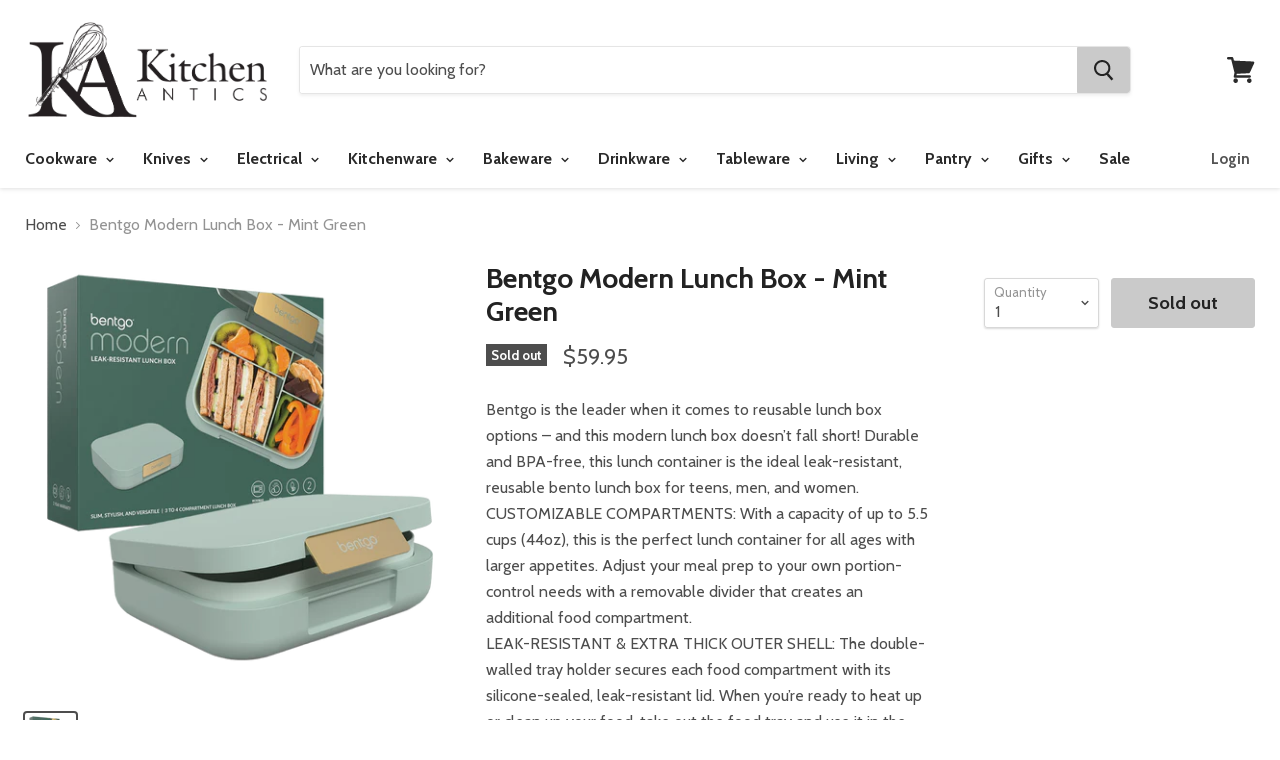

--- FILE ---
content_type: text/html; charset=utf-8
request_url: https://kitchenantics.com.au/products/bentgo-modern-lunch-box-mint-green
body_size: 38135
content:
<!doctype html>
<!--[if IE]><html class="no-js no-touch ie9" lang="en"><![endif]-->
<!--[if !IE]><!--><html class="no-js no-touch" lang="en"><!--<![endif]-->
  <head>
<!-- Preconnect to Shopify CDN and font hosts -->
<link rel="preconnect" href="https://cdn.shopify.com">
<link rel="preconnect" href="https://fonts.googleapis.com">
<link rel="preconnect" href="https://fonts.gstatic.com" crossorigin>
<link rel="dns-prefetch" href="https://cdn.shopify.com">
<link rel="dns-prefetch" href="https://fonts.googleapis.com">
<!-- Preload New Homepage Banner -->
<link rel="preload" 
      as="image" 
      href="https://kitchenantics.com.au/cdn/shop/files/Germanryeportrait_d9cc4815-1b88-4845-876a-07f89ce4255f_1824x1024_crop_center.jpg?v=1756363415" 
      fetchpriority="high" 
      type="image/jpeg" 
      imagesrcset="https://kitchenantics.com.au/cdn/shop/files/Germanryeportrait_d9cc4815-1b88-4845-876a-07f89ce4255f_1824x1024_crop_center.jpg?v=1756363415 1824w"
      imagesizes="100vw">
<script>
document.addEventListener("DOMContentLoaded", function() {
  var imgs = document.querySelectorAll("img");
  imgs.forEach(function(img) {
    if (!img.hasAttribute("loading")) {
      img.setAttribute("loading", "lazy");
    }
  });
});
window.addEventListener("load", function() {
  var deferScripts = document.querySelectorAll('script[data-defer]');
  deferScripts.forEach(function(script) {
    var newScript = document.createElement("script");
    newScript.src = script.src;
    newScript.async = true;
    script.parentNode.replaceChild(newScript, script);
  });
});
</script>

<script type="application/ld+json">
{
  "@context": "https://schema.org",
  "@graph": [
    {
      "@type": "Organization",
      "name": "Kitchen Antics",
      "url": "https://kitchenantics.com.au",
      "foundingDate": "1997",
      "description": "Kitchen Antics, a Wagga Wagga kitchen shop, features world-famous kitchen brands such as Scanpan, Global, Chasseur, KitchenAid, Maxwell & Williams, and Essteele. We also offer exquisite giftware and locally sourced Riverina products. Browse our online kitchenware shop."
    },
    {
      "@type": "AboutPage",
      "url": "https://kitchenantics.com.au/pages/about",
      "name": "About Kitchen Antics",
      "description": "Your kitchen is the heart of your home. At Kitchen Antics, we focus on quality and service, offering a carefully selected range of cookware, glassware, and more to enhance your space."
    }
  ]
}
</script>
<script type="application/ld+json">
{
  "@context": "http://schema.org",
  "@type": "Store",
  "name": "Kitchen Antics",
  "url": "https://kitchenantics.com.au/",
  "logo": "https://kitchenantics.com.au/cdn/shop/files/Web_LogoRR-01_625x250.png?v=1613517343",
  "description": "Kitchen Antics offers premium kitchenware, cookware, and gifts in Wagga Wagga. Online kitchen shop featuring cookware, bakeware and more! Shop online or vist our Wagga Wagga kitchen shop.",
  "address": {
    "@type": "PostalAddress",
    "streetAddress": "Shop 59 The Marketplace, 87 Baylis Street",
    "addressLocality": "Wagga Wagga",
    "addressRegion": "NSW",
    "postalCode": "2650",
    "addressCountry": "AU"
  },
  "telephone": "02 69317767",
  "openingHours": [
    "Mo-Fr 09:00-17:30",
    "Th 09:00-19:00",
    "Sa 09:00-16:30",
    "Su 10:00-16:00",
    "PublicHolidays 10:00-16:00"
  ],
  "paymentAccepted": ["Cash", "Credit Card", "Afterpay"],
  "priceRange": "$$",
  "aggregateRating": {
    "@type": "AggregateRating",
    "ratingValue": "5",
    "reviewCount": "89"
  },
  "sameAs": [
    "https://www.facebook.com/kitchenanticsau",
    "https://www.instagram.com/kitchenanticsau"
  ],
  "potentialAction": {
    "@type": "SearchAction",
    "target": "https://kitchenantics.com.au/search?q={search_term_string}",
    "query-input": "required name=search_term_string"
  },
  "offers": [
    {
      "@type": "Offer",
      "itemOffered": {
        "@type": "Product",
        "name": "Victorinox Steak Knife 11cm - Black",
        "image": "https://kitchenantics.com.au/path/to/victorinox-steak-knife.jpg",
        "offers": {
          "@type": "Offer",
          "priceCurrency": "AUD",
          "price": "8.95",
          "itemCondition": "http://schema.org/NewCondition",
          "availability": "http://schema.org/InStock"
        }
      }
    },
    {
      "@type": "Offer",
      "itemOffered": {
        "@type": "Product",
        "name": "Pyrolux Ignite Chef's Pan 30cm",
        "image": "https://kitchenantics.com.au/path/to/pyrolux-chef-pan.jpg",
        "offers": {
          "@type": "Offer",
          "priceCurrency": "AUD",
          "price": "110.00",
          "itemCondition": "http://schema.org/NewCondition",
          "availability": "http://schema.org/InStock"
        }
      }
    },
    {
      "@type": "Offer",
      "itemOffered": {
        "@type": "Product",
        "name": "Global Ikasu 'V' 5pc Knife Block Set",
        "image": "https://kitchenantics.com.au/path/to/global-knife-set.jpg",
        "offers": {
          "@type": "Offer",
          "priceCurrency": "AUD",
          "price": "329.00",
          "itemCondition": "http://schema.org/NewCondition",
          "availability": "http://schema.org/InStock"
        }
      }
    },
    {
      "@type": "Offer",
      "itemOffered": {
        "@type": "Product",
        "name": "Mundial Kitchen Shears",
        "image": "https://kitchenantics.com.au/path/to/mundial-kitchen-shears.jpg",
        "offers": {
          "@type": "Offer",
          "priceCurrency": "AUD",
          "price": "19.95",
          "itemCondition": "http://schema.org/NewCondition",
          "availability": "http://schema.org/InStock"
        }
      }
    }
  ],
  "hasOfferCatalog": {
    "@type": "OfferCatalog",
    "name": "Product Categories",
    "itemListElement": [
      {
        "@type": "OfferCatalog",
        "name": "Cookware",
        "itemListElement": [
          { "@type": "Offer", "name": "Stainless Steel Cookware" },
          { "@type": "Offer", "name": "Non Stick Cookware" },
          { "@type": "Offer", "name": "Induction Cookware" },
          { "@type": "Offer", "name": "Cast Iron Cookware" },
          { "@type": "Offer", "name": "Chef & Saute Pans" },
          { "@type": "Offer", "name": "Frypans & Skillets" }
        ]
      },
      {
        "@type": "OfferCatalog",
        "name": "Knives",
        "itemListElement": [
          { "@type": "Offer", "name": "Knife Sets & Blocks" },
          { "@type": "Offer", "name": "Knife Sharpeners" },
          { "@type": "Offer", "name": "Kid Safe Knives" },
          { "@type": "Offer", "name": "Boning & Filleting Knives" },
          { "@type": "Offer", "name": "Carving Knives & Forks" },
          { "@type": "Offer", "name": "Cooks & Chefs Knives" }
        ]
      },
      {
        "@type": "OfferCatalog",
        "name": "Electrical",
        "itemListElement": [
          { "@type": "Offer", "name": "Stand Mixers" },
          { "@type": "Offer", "name": "Stand Mixer Attachments" },
          { "@type": "Offer", "name": "Thermo Cookers" },
          { "@type": "Offer", "name": "Hand Mixers" },
          { "@type": "Offer", "name": "Food Processors" },
          { "@type": "Offer", "name": "Blenders" }
        ]
      },
      {
        "@type": "OfferCatalog",
        "name": "Kitchenware",
        "itemListElement": [
          { "@type": "Offer", "name": "Kitchen Scales" },
          { "@type": "Offer", "name": "Chopping, Cutting & Mandolines" },
          { "@type": "Offer", "name": "Cooking Utensils" },
          { "@type": "Offer", "name": "Graters" },
          { "@type": "Offer", "name": "Cool Gadgets" },
          { "@type": "Offer", "name": "Measuring" }
        ]
      },
      {
        "@type": "OfferCatalog",
        "name": "Bakeware",
        "itemListElement": [
          { "@type": "Offer", "name": "Baking Accessories" },
          { "@type": "Offer", "name": "Measuring" },
          { "@type": "Offer", "name": "Cake Tins" },
          { "@type": "Offer", "name": "Cooling Trays" },
          { "@type": "Offer", "name": "Fondant" },
          { "@type": "Offer", "name": "Fondant Accessories" }
        ]
      },
      {
        "@type": "OfferCatalog",
        "name": "Tableware",
        "itemListElement": [
          { "@type": "Offer", "name": "Dinnerware" },
          { "@type": "Offer", "name": "Boxed Dinner Sets" },
          { "@type": "Offer", "name": "Boxed Cutlery Sets" },
          { "@type": "Offer", "name": "Mugs" },
          { "@type": "Offer", "name": "Cheese Knives & Boards" },
          { "@type": "Offer", "name": "Maxwell & Williams" }
        ]
      }
    ]
  }
}
</script>
    <meta charset="utf-8">
    <meta http-equiv="x-ua-compatible" content="IE=edge">
    <title>Bentgo Modern Lunch Box - Mint Green — Kitchen Antics</title>


  <meta name="description" content="Bentgo is the leader when it comes to reusable lunch box options – and this modern lunch box doesn’t fall short! Durable and BPA-free, this lunch container is the ideal leak-resistant, reusable bento lunch box for teens, men, and women. CUSTOMIZABLE COMPARTMENTS: With a capacity of up to 5.5 cups (44oz), this is the pe">


    
  <link rel="shortcut icon" href="//kitchenantics.com.au/cdn/shop/files/Web_Logo-02_32x32.png?v=1613514131" type="image/png">


    <link rel="dns-prefetch" href="//fonts.googleapis.com">

    <link rel="canonical" href="https://kitchenantics.com.au/products/bentgo-modern-lunch-box-mint-green">
    <meta name="viewport" content="width=device-width">

    
<meta property="og:site_name" content="Kitchen Antics">
<meta property="og:url" content="https://kitchenantics.com.au/products/bentgo-modern-lunch-box-mint-green">
<meta property="og:title" content="Bentgo Modern Lunch Box - Mint Green">
<meta property="og:type" content="product">
<meta property="og:description" content="Bentgo is the leader when it comes to reusable lunch box options – and this modern lunch box doesn’t fall short! Durable and BPA-free, this lunch container is the ideal leak-resistant, reusable bento lunch box for teens, men, and women. CUSTOMIZABLE COMPARTMENTS: With a capacity of up to 5.5 cups (44oz), this is the pe"><meta property="og:price:amount" content="59.95">
  <meta property="og:price:currency" content="AUD"><meta property="og:image" content="http://kitchenantics.com.au/cdn/shop/files/8748_MINTGREEN_1_1024x1024.png?v=1705642849">
<meta property="og:image:secure_url" content="https://kitchenantics.com.au/cdn/shop/files/8748_MINTGREEN_1_1024x1024.png?v=1705642849">



  <meta name="twitter:card" content="summary">

<meta name="twitter:title" content="Bentgo Modern Lunch Box - Mint Green">
<meta name="twitter:description" content="Bentgo is the leader when it comes to reusable lunch box options – and this modern lunch box doesn’t fall short! Durable and BPA-free, this lunch container is the ideal leak-resistant, reusable bento lunch box for teens, men, and women. CUSTOMIZABLE COMPARTMENTS: With a capacity of up to 5.5 cups (44oz), this is the pe">
<meta name="twitter:image" content="https://kitchenantics.com.au/cdn/shop/files/8748_MINTGREEN_1_600x600.png?v=1705642849">
    <meta name="twitter:image:width" content="600">
    <meta name="twitter:image:height" content="600">

    <script>window.performance && window.performance.mark && window.performance.mark('shopify.content_for_header.start');</script><meta name="google-site-verification" content="U2MiRbabJfiY5FxmMRC7n3za1MgcE5hPh7C-vjTk8DA">
<meta id="shopify-digital-wallet" name="shopify-digital-wallet" content="/1443495987/digital_wallets/dialog">
<meta name="shopify-checkout-api-token" content="ec61331dc45fcb69c298c057b632a783">
<meta id="in-context-paypal-metadata" data-shop-id="1443495987" data-venmo-supported="false" data-environment="production" data-locale="en_US" data-paypal-v4="true" data-currency="AUD">
<link rel="alternate" type="application/json+oembed" href="https://kitchenantics.com.au/products/bentgo-modern-lunch-box-mint-green.oembed">
<script async="async" src="/checkouts/internal/preloads.js?locale=en-AU"></script>
<link rel="preconnect" href="https://shop.app" crossorigin="anonymous">
<script async="async" src="https://shop.app/checkouts/internal/preloads.js?locale=en-AU&shop_id=1443495987" crossorigin="anonymous"></script>
<script id="apple-pay-shop-capabilities" type="application/json">{"shopId":1443495987,"countryCode":"AU","currencyCode":"AUD","merchantCapabilities":["supports3DS"],"merchantId":"gid:\/\/shopify\/Shop\/1443495987","merchantName":"Kitchen Antics","requiredBillingContactFields":["postalAddress","email","phone"],"requiredShippingContactFields":["postalAddress","email","phone"],"shippingType":"shipping","supportedNetworks":["visa","masterCard","amex","jcb"],"total":{"type":"pending","label":"Kitchen Antics","amount":"1.00"},"shopifyPaymentsEnabled":true,"supportsSubscriptions":true}</script>
<script id="shopify-features" type="application/json">{"accessToken":"ec61331dc45fcb69c298c057b632a783","betas":["rich-media-storefront-analytics"],"domain":"kitchenantics.com.au","predictiveSearch":true,"shopId":1443495987,"locale":"en"}</script>
<script>var Shopify = Shopify || {};
Shopify.shop = "kitchen-antics.myshopify.com";
Shopify.locale = "en";
Shopify.currency = {"active":"AUD","rate":"1.0"};
Shopify.country = "AU";
Shopify.theme = {"name":"Empire","id":13406109747,"schema_name":"Empire","schema_version":"2.2.0","theme_store_id":838,"role":"main"};
Shopify.theme.handle = "null";
Shopify.theme.style = {"id":null,"handle":null};
Shopify.cdnHost = "kitchenantics.com.au/cdn";
Shopify.routes = Shopify.routes || {};
Shopify.routes.root = "/";</script>
<script type="module">!function(o){(o.Shopify=o.Shopify||{}).modules=!0}(window);</script>
<script>!function(o){function n(){var o=[];function n(){o.push(Array.prototype.slice.apply(arguments))}return n.q=o,n}var t=o.Shopify=o.Shopify||{};t.loadFeatures=n(),t.autoloadFeatures=n()}(window);</script>
<script>
  window.ShopifyPay = window.ShopifyPay || {};
  window.ShopifyPay.apiHost = "shop.app\/pay";
  window.ShopifyPay.redirectState = null;
</script>
<script id="shop-js-analytics" type="application/json">{"pageType":"product"}</script>
<script defer="defer" async type="module" src="//kitchenantics.com.au/cdn/shopifycloud/shop-js/modules/v2/client.init-shop-cart-sync_IZsNAliE.en.esm.js"></script>
<script defer="defer" async type="module" src="//kitchenantics.com.au/cdn/shopifycloud/shop-js/modules/v2/chunk.common_0OUaOowp.esm.js"></script>
<script type="module">
  await import("//kitchenantics.com.au/cdn/shopifycloud/shop-js/modules/v2/client.init-shop-cart-sync_IZsNAliE.en.esm.js");
await import("//kitchenantics.com.au/cdn/shopifycloud/shop-js/modules/v2/chunk.common_0OUaOowp.esm.js");

  window.Shopify.SignInWithShop?.initShopCartSync?.({"fedCMEnabled":true,"windoidEnabled":true});

</script>
<script>
  window.Shopify = window.Shopify || {};
  if (!window.Shopify.featureAssets) window.Shopify.featureAssets = {};
  window.Shopify.featureAssets['shop-js'] = {"shop-cart-sync":["modules/v2/client.shop-cart-sync_DLOhI_0X.en.esm.js","modules/v2/chunk.common_0OUaOowp.esm.js"],"init-fed-cm":["modules/v2/client.init-fed-cm_C6YtU0w6.en.esm.js","modules/v2/chunk.common_0OUaOowp.esm.js"],"shop-button":["modules/v2/client.shop-button_BCMx7GTG.en.esm.js","modules/v2/chunk.common_0OUaOowp.esm.js"],"shop-cash-offers":["modules/v2/client.shop-cash-offers_BT26qb5j.en.esm.js","modules/v2/chunk.common_0OUaOowp.esm.js","modules/v2/chunk.modal_CGo_dVj3.esm.js"],"init-windoid":["modules/v2/client.init-windoid_B9PkRMql.en.esm.js","modules/v2/chunk.common_0OUaOowp.esm.js"],"init-shop-email-lookup-coordinator":["modules/v2/client.init-shop-email-lookup-coordinator_DZkqjsbU.en.esm.js","modules/v2/chunk.common_0OUaOowp.esm.js"],"shop-toast-manager":["modules/v2/client.shop-toast-manager_Di2EnuM7.en.esm.js","modules/v2/chunk.common_0OUaOowp.esm.js"],"shop-login-button":["modules/v2/client.shop-login-button_BtqW_SIO.en.esm.js","modules/v2/chunk.common_0OUaOowp.esm.js","modules/v2/chunk.modal_CGo_dVj3.esm.js"],"avatar":["modules/v2/client.avatar_BTnouDA3.en.esm.js"],"pay-button":["modules/v2/client.pay-button_CWa-C9R1.en.esm.js","modules/v2/chunk.common_0OUaOowp.esm.js"],"init-shop-cart-sync":["modules/v2/client.init-shop-cart-sync_IZsNAliE.en.esm.js","modules/v2/chunk.common_0OUaOowp.esm.js"],"init-customer-accounts":["modules/v2/client.init-customer-accounts_DenGwJTU.en.esm.js","modules/v2/client.shop-login-button_BtqW_SIO.en.esm.js","modules/v2/chunk.common_0OUaOowp.esm.js","modules/v2/chunk.modal_CGo_dVj3.esm.js"],"init-shop-for-new-customer-accounts":["modules/v2/client.init-shop-for-new-customer-accounts_JdHXxpS9.en.esm.js","modules/v2/client.shop-login-button_BtqW_SIO.en.esm.js","modules/v2/chunk.common_0OUaOowp.esm.js","modules/v2/chunk.modal_CGo_dVj3.esm.js"],"init-customer-accounts-sign-up":["modules/v2/client.init-customer-accounts-sign-up_D6__K_p8.en.esm.js","modules/v2/client.shop-login-button_BtqW_SIO.en.esm.js","modules/v2/chunk.common_0OUaOowp.esm.js","modules/v2/chunk.modal_CGo_dVj3.esm.js"],"checkout-modal":["modules/v2/client.checkout-modal_C_ZQDY6s.en.esm.js","modules/v2/chunk.common_0OUaOowp.esm.js","modules/v2/chunk.modal_CGo_dVj3.esm.js"],"shop-follow-button":["modules/v2/client.shop-follow-button_XetIsj8l.en.esm.js","modules/v2/chunk.common_0OUaOowp.esm.js","modules/v2/chunk.modal_CGo_dVj3.esm.js"],"lead-capture":["modules/v2/client.lead-capture_DvA72MRN.en.esm.js","modules/v2/chunk.common_0OUaOowp.esm.js","modules/v2/chunk.modal_CGo_dVj3.esm.js"],"shop-login":["modules/v2/client.shop-login_ClXNxyh6.en.esm.js","modules/v2/chunk.common_0OUaOowp.esm.js","modules/v2/chunk.modal_CGo_dVj3.esm.js"],"payment-terms":["modules/v2/client.payment-terms_CNlwjfZz.en.esm.js","modules/v2/chunk.common_0OUaOowp.esm.js","modules/v2/chunk.modal_CGo_dVj3.esm.js"]};
</script>
<script>(function() {
  var isLoaded = false;
  function asyncLoad() {
    if (isLoaded) return;
    isLoaded = true;
    var urls = ["https:\/\/chimpstatic.com\/mcjs-connected\/js\/users\/107497e4f6adbbe427d395cad\/b3a82f6d6ea7581e19e3fbae1.js?shop=kitchen-antics.myshopify.com","https:\/\/chimpstatic.com\/mcjs-connected\/js\/users\/107497e4f6adbbe427d395cad\/7ea14887497f016eb2bc13a17.js?shop=kitchen-antics.myshopify.com","https:\/\/s3.amazonaws.com\/pixelpop\/usercontent\/scripts\/e9d62594-19c9-4057-b91c-7d6bbe2ce44c\/pixelpop.js?shop=kitchen-antics.myshopify.com","https:\/\/storage.nfcube.com\/instafeed-d348d89ed7fc13fcc2aa05347aeabc68.js?shop=kitchen-antics.myshopify.com","https:\/\/web.shipscout.app\/app.min.js?shop=kitchen-antics.myshopify.com#sc_start_1734764306373_sc_end","https:\/\/cdn.rebuyengine.com\/onsite\/js\/rebuy.js?shop=kitchen-antics.myshopify.com"];
    for (var i = 0; i < urls.length; i++) {
      var s = document.createElement('script');
      s.type = 'text/javascript';
      s.async = true;
      s.src = urls[i];
      var x = document.getElementsByTagName('script')[0];
      x.parentNode.insertBefore(s, x);
    }
  };
  if(window.attachEvent) {
    window.attachEvent('onload', asyncLoad);
  } else {
    window.addEventListener('load', asyncLoad, false);
  }
})();</script>
<script id="__st">var __st={"a":1443495987,"offset":39600,"reqid":"d9315265-d7b4-48b6-83dc-fbc7b316c28c-1768426203","pageurl":"kitchenantics.com.au\/products\/bentgo-modern-lunch-box-mint-green","u":"7b90758f8223","p":"product","rtyp":"product","rid":8648230535447};</script>
<script>window.ShopifyPaypalV4VisibilityTracking = true;</script>
<script id="captcha-bootstrap">!function(){'use strict';const t='contact',e='account',n='new_comment',o=[[t,t],['blogs',n],['comments',n],[t,'customer']],c=[[e,'customer_login'],[e,'guest_login'],[e,'recover_customer_password'],[e,'create_customer']],r=t=>t.map((([t,e])=>`form[action*='/${t}']:not([data-nocaptcha='true']) input[name='form_type'][value='${e}']`)).join(','),a=t=>()=>t?[...document.querySelectorAll(t)].map((t=>t.form)):[];function s(){const t=[...o],e=r(t);return a(e)}const i='password',u='form_key',d=['recaptcha-v3-token','g-recaptcha-response','h-captcha-response',i],f=()=>{try{return window.sessionStorage}catch{return}},m='__shopify_v',_=t=>t.elements[u];function p(t,e,n=!1){try{const o=window.sessionStorage,c=JSON.parse(o.getItem(e)),{data:r}=function(t){const{data:e,action:n}=t;return t[m]||n?{data:e,action:n}:{data:t,action:n}}(c);for(const[e,n]of Object.entries(r))t.elements[e]&&(t.elements[e].value=n);n&&o.removeItem(e)}catch(o){console.error('form repopulation failed',{error:o})}}const l='form_type',E='cptcha';function T(t){t.dataset[E]=!0}const w=window,h=w.document,L='Shopify',v='ce_forms',y='captcha';let A=!1;((t,e)=>{const n=(g='f06e6c50-85a8-45c8-87d0-21a2b65856fe',I='https://cdn.shopify.com/shopifycloud/storefront-forms-hcaptcha/ce_storefront_forms_captcha_hcaptcha.v1.5.2.iife.js',D={infoText:'Protected by hCaptcha',privacyText:'Privacy',termsText:'Terms'},(t,e,n)=>{const o=w[L][v],c=o.bindForm;if(c)return c(t,g,e,D).then(n);var r;o.q.push([[t,g,e,D],n]),r=I,A||(h.body.append(Object.assign(h.createElement('script'),{id:'captcha-provider',async:!0,src:r})),A=!0)});var g,I,D;w[L]=w[L]||{},w[L][v]=w[L][v]||{},w[L][v].q=[],w[L][y]=w[L][y]||{},w[L][y].protect=function(t,e){n(t,void 0,e),T(t)},Object.freeze(w[L][y]),function(t,e,n,w,h,L){const[v,y,A,g]=function(t,e,n){const i=e?o:[],u=t?c:[],d=[...i,...u],f=r(d),m=r(i),_=r(d.filter((([t,e])=>n.includes(e))));return[a(f),a(m),a(_),s()]}(w,h,L),I=t=>{const e=t.target;return e instanceof HTMLFormElement?e:e&&e.form},D=t=>v().includes(t);t.addEventListener('submit',(t=>{const e=I(t);if(!e)return;const n=D(e)&&!e.dataset.hcaptchaBound&&!e.dataset.recaptchaBound,o=_(e),c=g().includes(e)&&(!o||!o.value);(n||c)&&t.preventDefault(),c&&!n&&(function(t){try{if(!f())return;!function(t){const e=f();if(!e)return;const n=_(t);if(!n)return;const o=n.value;o&&e.removeItem(o)}(t);const e=Array.from(Array(32),(()=>Math.random().toString(36)[2])).join('');!function(t,e){_(t)||t.append(Object.assign(document.createElement('input'),{type:'hidden',name:u})),t.elements[u].value=e}(t,e),function(t,e){const n=f();if(!n)return;const o=[...t.querySelectorAll(`input[type='${i}']`)].map((({name:t})=>t)),c=[...d,...o],r={};for(const[a,s]of new FormData(t).entries())c.includes(a)||(r[a]=s);n.setItem(e,JSON.stringify({[m]:1,action:t.action,data:r}))}(t,e)}catch(e){console.error('failed to persist form',e)}}(e),e.submit())}));const S=(t,e)=>{t&&!t.dataset[E]&&(n(t,e.some((e=>e===t))),T(t))};for(const o of['focusin','change'])t.addEventListener(o,(t=>{const e=I(t);D(e)&&S(e,y())}));const B=e.get('form_key'),M=e.get(l),P=B&&M;t.addEventListener('DOMContentLoaded',(()=>{const t=y();if(P)for(const e of t)e.elements[l].value===M&&p(e,B);[...new Set([...A(),...v().filter((t=>'true'===t.dataset.shopifyCaptcha))])].forEach((e=>S(e,t)))}))}(h,new URLSearchParams(w.location.search),n,t,e,['guest_login'])})(!0,!0)}();</script>
<script integrity="sha256-4kQ18oKyAcykRKYeNunJcIwy7WH5gtpwJnB7kiuLZ1E=" data-source-attribution="shopify.loadfeatures" defer="defer" src="//kitchenantics.com.au/cdn/shopifycloud/storefront/assets/storefront/load_feature-a0a9edcb.js" crossorigin="anonymous"></script>
<script crossorigin="anonymous" defer="defer" src="//kitchenantics.com.au/cdn/shopifycloud/storefront/assets/shopify_pay/storefront-65b4c6d7.js?v=20250812"></script>
<script data-source-attribution="shopify.dynamic_checkout.dynamic.init">var Shopify=Shopify||{};Shopify.PaymentButton=Shopify.PaymentButton||{isStorefrontPortableWallets:!0,init:function(){window.Shopify.PaymentButton.init=function(){};var t=document.createElement("script");t.src="https://kitchenantics.com.au/cdn/shopifycloud/portable-wallets/latest/portable-wallets.en.js",t.type="module",document.head.appendChild(t)}};
</script>
<script data-source-attribution="shopify.dynamic_checkout.buyer_consent">
  function portableWalletsHideBuyerConsent(e){var t=document.getElementById("shopify-buyer-consent"),n=document.getElementById("shopify-subscription-policy-button");t&&n&&(t.classList.add("hidden"),t.setAttribute("aria-hidden","true"),n.removeEventListener("click",e))}function portableWalletsShowBuyerConsent(e){var t=document.getElementById("shopify-buyer-consent"),n=document.getElementById("shopify-subscription-policy-button");t&&n&&(t.classList.remove("hidden"),t.removeAttribute("aria-hidden"),n.addEventListener("click",e))}window.Shopify?.PaymentButton&&(window.Shopify.PaymentButton.hideBuyerConsent=portableWalletsHideBuyerConsent,window.Shopify.PaymentButton.showBuyerConsent=portableWalletsShowBuyerConsent);
</script>
<script data-source-attribution="shopify.dynamic_checkout.cart.bootstrap">document.addEventListener("DOMContentLoaded",(function(){function t(){return document.querySelector("shopify-accelerated-checkout-cart, shopify-accelerated-checkout")}if(t())Shopify.PaymentButton.init();else{new MutationObserver((function(e,n){t()&&(Shopify.PaymentButton.init(),n.disconnect())})).observe(document.body,{childList:!0,subtree:!0})}}));
</script>
<link id="shopify-accelerated-checkout-styles" rel="stylesheet" media="screen" href="https://kitchenantics.com.au/cdn/shopifycloud/portable-wallets/latest/accelerated-checkout-backwards-compat.css" crossorigin="anonymous">
<style id="shopify-accelerated-checkout-cart">
        #shopify-buyer-consent {
  margin-top: 1em;
  display: inline-block;
  width: 100%;
}

#shopify-buyer-consent.hidden {
  display: none;
}

#shopify-subscription-policy-button {
  background: none;
  border: none;
  padding: 0;
  text-decoration: underline;
  font-size: inherit;
  cursor: pointer;
}

#shopify-subscription-policy-button::before {
  box-shadow: none;
}

      </style>

<script>window.performance && window.performance.mark && window.performance.mark('shopify.content_for_header.end');</script>

    <script>
      document.documentElement.className=document.documentElement.className.replace(/\bno-js\b/,'js');
      if(window.Shopify&&window.Shopify.designMode)document.documentElement.className+=' in-theme-editor';
      if(('ontouchstart' in window)||window.DocumentTouch&&document instanceof DocumentTouch)document.documentElement.className=document.documentElement.className.replace(/\bno-touch\b/,'has-touch');
    </script>

        <link href="//fonts.googleapis.com/css?family=Cabin:400,400i,700,700i" rel="stylesheet" type="text/css" media="all" />


    <link href="//kitchenantics.com.au/cdn/shop/t/2/assets/theme.scss.css?v=152617544211105510041756274992" rel="stylesheet" type="text/css" media="all" />
    <meta name="google-site-verification" content="pHD7hCD_DLf60Gy_A8RgYiTa_od4CrWWzNPKhBvE_wo" />
  <meta name="google-site-verification" content="_mDxyrQO77B9huYCx4fkJ4scrgfKJiFL1myeOlWT_Jo" /><!-- BEGIN app block: shopify://apps/instafeed/blocks/head-block/c447db20-095d-4a10-9725-b5977662c9d5 --><link rel="preconnect" href="https://cdn.nfcube.com/">
<link rel="preconnect" href="https://scontent.cdninstagram.com/">


  <script>
    document.addEventListener('DOMContentLoaded', function () {
      let instafeedScript = document.createElement('script');

      
        instafeedScript.src = 'https://storage.nfcube.com/instafeed-d348d89ed7fc13fcc2aa05347aeabc68.js';
      

      document.body.appendChild(instafeedScript);
    });
  </script>





<!-- END app block --><!-- BEGIN app block: shopify://apps/pumper-bundles/blocks/app-embed/0856870d-2aca-4b1e-a662-cf1797f61270 --><meta name="format-detection" content="telephone=no">

  

  

  
  



<!-- END app block --><link href="https://monorail-edge.shopifysvc.com" rel="dns-prefetch">
<script>(function(){if ("sendBeacon" in navigator && "performance" in window) {try {var session_token_from_headers = performance.getEntriesByType('navigation')[0].serverTiming.find(x => x.name == '_s').description;} catch {var session_token_from_headers = undefined;}var session_cookie_matches = document.cookie.match(/_shopify_s=([^;]*)/);var session_token_from_cookie = session_cookie_matches && session_cookie_matches.length === 2 ? session_cookie_matches[1] : "";var session_token = session_token_from_headers || session_token_from_cookie || "";function handle_abandonment_event(e) {var entries = performance.getEntries().filter(function(entry) {return /monorail-edge.shopifysvc.com/.test(entry.name);});if (!window.abandonment_tracked && entries.length === 0) {window.abandonment_tracked = true;var currentMs = Date.now();var navigation_start = performance.timing.navigationStart;var payload = {shop_id: 1443495987,url: window.location.href,navigation_start,duration: currentMs - navigation_start,session_token,page_type: "product"};window.navigator.sendBeacon("https://monorail-edge.shopifysvc.com/v1/produce", JSON.stringify({schema_id: "online_store_buyer_site_abandonment/1.1",payload: payload,metadata: {event_created_at_ms: currentMs,event_sent_at_ms: currentMs}}));}}window.addEventListener('pagehide', handle_abandonment_event);}}());</script>
<script id="web-pixels-manager-setup">(function e(e,d,r,n,o){if(void 0===o&&(o={}),!Boolean(null===(a=null===(i=window.Shopify)||void 0===i?void 0:i.analytics)||void 0===a?void 0:a.replayQueue)){var i,a;window.Shopify=window.Shopify||{};var t=window.Shopify;t.analytics=t.analytics||{};var s=t.analytics;s.replayQueue=[],s.publish=function(e,d,r){return s.replayQueue.push([e,d,r]),!0};try{self.performance.mark("wpm:start")}catch(e){}var l=function(){var e={modern:/Edge?\/(1{2}[4-9]|1[2-9]\d|[2-9]\d{2}|\d{4,})\.\d+(\.\d+|)|Firefox\/(1{2}[4-9]|1[2-9]\d|[2-9]\d{2}|\d{4,})\.\d+(\.\d+|)|Chrom(ium|e)\/(9{2}|\d{3,})\.\d+(\.\d+|)|(Maci|X1{2}).+ Version\/(15\.\d+|(1[6-9]|[2-9]\d|\d{3,})\.\d+)([,.]\d+|)( \(\w+\)|)( Mobile\/\w+|) Safari\/|Chrome.+OPR\/(9{2}|\d{3,})\.\d+\.\d+|(CPU[ +]OS|iPhone[ +]OS|CPU[ +]iPhone|CPU IPhone OS|CPU iPad OS)[ +]+(15[._]\d+|(1[6-9]|[2-9]\d|\d{3,})[._]\d+)([._]\d+|)|Android:?[ /-](13[3-9]|1[4-9]\d|[2-9]\d{2}|\d{4,})(\.\d+|)(\.\d+|)|Android.+Firefox\/(13[5-9]|1[4-9]\d|[2-9]\d{2}|\d{4,})\.\d+(\.\d+|)|Android.+Chrom(ium|e)\/(13[3-9]|1[4-9]\d|[2-9]\d{2}|\d{4,})\.\d+(\.\d+|)|SamsungBrowser\/([2-9]\d|\d{3,})\.\d+/,legacy:/Edge?\/(1[6-9]|[2-9]\d|\d{3,})\.\d+(\.\d+|)|Firefox\/(5[4-9]|[6-9]\d|\d{3,})\.\d+(\.\d+|)|Chrom(ium|e)\/(5[1-9]|[6-9]\d|\d{3,})\.\d+(\.\d+|)([\d.]+$|.*Safari\/(?![\d.]+ Edge\/[\d.]+$))|(Maci|X1{2}).+ Version\/(10\.\d+|(1[1-9]|[2-9]\d|\d{3,})\.\d+)([,.]\d+|)( \(\w+\)|)( Mobile\/\w+|) Safari\/|Chrome.+OPR\/(3[89]|[4-9]\d|\d{3,})\.\d+\.\d+|(CPU[ +]OS|iPhone[ +]OS|CPU[ +]iPhone|CPU IPhone OS|CPU iPad OS)[ +]+(10[._]\d+|(1[1-9]|[2-9]\d|\d{3,})[._]\d+)([._]\d+|)|Android:?[ /-](13[3-9]|1[4-9]\d|[2-9]\d{2}|\d{4,})(\.\d+|)(\.\d+|)|Mobile Safari.+OPR\/([89]\d|\d{3,})\.\d+\.\d+|Android.+Firefox\/(13[5-9]|1[4-9]\d|[2-9]\d{2}|\d{4,})\.\d+(\.\d+|)|Android.+Chrom(ium|e)\/(13[3-9]|1[4-9]\d|[2-9]\d{2}|\d{4,})\.\d+(\.\d+|)|Android.+(UC? ?Browser|UCWEB|U3)[ /]?(15\.([5-9]|\d{2,})|(1[6-9]|[2-9]\d|\d{3,})\.\d+)\.\d+|SamsungBrowser\/(5\.\d+|([6-9]|\d{2,})\.\d+)|Android.+MQ{2}Browser\/(14(\.(9|\d{2,})|)|(1[5-9]|[2-9]\d|\d{3,})(\.\d+|))(\.\d+|)|K[Aa][Ii]OS\/(3\.\d+|([4-9]|\d{2,})\.\d+)(\.\d+|)/},d=e.modern,r=e.legacy,n=navigator.userAgent;return n.match(d)?"modern":n.match(r)?"legacy":"unknown"}(),u="modern"===l?"modern":"legacy",c=(null!=n?n:{modern:"",legacy:""})[u],f=function(e){return[e.baseUrl,"/wpm","/b",e.hashVersion,"modern"===e.buildTarget?"m":"l",".js"].join("")}({baseUrl:d,hashVersion:r,buildTarget:u}),m=function(e){var d=e.version,r=e.bundleTarget,n=e.surface,o=e.pageUrl,i=e.monorailEndpoint;return{emit:function(e){var a=e.status,t=e.errorMsg,s=(new Date).getTime(),l=JSON.stringify({metadata:{event_sent_at_ms:s},events:[{schema_id:"web_pixels_manager_load/3.1",payload:{version:d,bundle_target:r,page_url:o,status:a,surface:n,error_msg:t},metadata:{event_created_at_ms:s}}]});if(!i)return console&&console.warn&&console.warn("[Web Pixels Manager] No Monorail endpoint provided, skipping logging."),!1;try{return self.navigator.sendBeacon.bind(self.navigator)(i,l)}catch(e){}var u=new XMLHttpRequest;try{return u.open("POST",i,!0),u.setRequestHeader("Content-Type","text/plain"),u.send(l),!0}catch(e){return console&&console.warn&&console.warn("[Web Pixels Manager] Got an unhandled error while logging to Monorail."),!1}}}}({version:r,bundleTarget:l,surface:e.surface,pageUrl:self.location.href,monorailEndpoint:e.monorailEndpoint});try{o.browserTarget=l,function(e){var d=e.src,r=e.async,n=void 0===r||r,o=e.onload,i=e.onerror,a=e.sri,t=e.scriptDataAttributes,s=void 0===t?{}:t,l=document.createElement("script"),u=document.querySelector("head"),c=document.querySelector("body");if(l.async=n,l.src=d,a&&(l.integrity=a,l.crossOrigin="anonymous"),s)for(var f in s)if(Object.prototype.hasOwnProperty.call(s,f))try{l.dataset[f]=s[f]}catch(e){}if(o&&l.addEventListener("load",o),i&&l.addEventListener("error",i),u)u.appendChild(l);else{if(!c)throw new Error("Did not find a head or body element to append the script");c.appendChild(l)}}({src:f,async:!0,onload:function(){if(!function(){var e,d;return Boolean(null===(d=null===(e=window.Shopify)||void 0===e?void 0:e.analytics)||void 0===d?void 0:d.initialized)}()){var d=window.webPixelsManager.init(e)||void 0;if(d){var r=window.Shopify.analytics;r.replayQueue.forEach((function(e){var r=e[0],n=e[1],o=e[2];d.publishCustomEvent(r,n,o)})),r.replayQueue=[],r.publish=d.publishCustomEvent,r.visitor=d.visitor,r.initialized=!0}}},onerror:function(){return m.emit({status:"failed",errorMsg:"".concat(f," has failed to load")})},sri:function(e){var d=/^sha384-[A-Za-z0-9+/=]+$/;return"string"==typeof e&&d.test(e)}(c)?c:"",scriptDataAttributes:o}),m.emit({status:"loading"})}catch(e){m.emit({status:"failed",errorMsg:(null==e?void 0:e.message)||"Unknown error"})}}})({shopId: 1443495987,storefrontBaseUrl: "https://kitchenantics.com.au",extensionsBaseUrl: "https://extensions.shopifycdn.com/cdn/shopifycloud/web-pixels-manager",monorailEndpoint: "https://monorail-edge.shopifysvc.com/unstable/produce_batch",surface: "storefront-renderer",enabledBetaFlags: ["2dca8a86","a0d5f9d2"],webPixelsConfigList: [{"id":"735772951","configuration":"{\"config\":\"{\\\"pixel_id\\\":\\\"G-QCXRS7JYJN\\\",\\\"target_country\\\":\\\"AU\\\",\\\"gtag_events\\\":[{\\\"type\\\":\\\"search\\\",\\\"action_label\\\":[\\\"G-QCXRS7JYJN\\\",\\\"AW-792771488\\\/dV7aCNvzj-gBEKD3gvoC\\\"]},{\\\"type\\\":\\\"begin_checkout\\\",\\\"action_label\\\":[\\\"G-QCXRS7JYJN\\\",\\\"AW-792771488\\\/0t_SCNjzj-gBEKD3gvoC\\\"]},{\\\"type\\\":\\\"view_item\\\",\\\"action_label\\\":[\\\"G-QCXRS7JYJN\\\",\\\"AW-792771488\\\/dPC2CNLzj-gBEKD3gvoC\\\",\\\"MC-TSV6YWKFLT\\\"]},{\\\"type\\\":\\\"purchase\\\",\\\"action_label\\\":[\\\"G-QCXRS7JYJN\\\",\\\"AW-792771488\\\/WxmPCM_zj-gBEKD3gvoC\\\",\\\"MC-TSV6YWKFLT\\\"]},{\\\"type\\\":\\\"page_view\\\",\\\"action_label\\\":[\\\"G-QCXRS7JYJN\\\",\\\"AW-792771488\\\/PP64CMzzj-gBEKD3gvoC\\\",\\\"MC-TSV6YWKFLT\\\"]},{\\\"type\\\":\\\"add_payment_info\\\",\\\"action_label\\\":[\\\"G-QCXRS7JYJN\\\",\\\"AW-792771488\\\/XMjnCN7zj-gBEKD3gvoC\\\"]},{\\\"type\\\":\\\"add_to_cart\\\",\\\"action_label\\\":[\\\"G-QCXRS7JYJN\\\",\\\"AW-792771488\\\/qp58CNXzj-gBEKD3gvoC\\\"]}],\\\"enable_monitoring_mode\\\":false}\"}","eventPayloadVersion":"v1","runtimeContext":"OPEN","scriptVersion":"b2a88bafab3e21179ed38636efcd8a93","type":"APP","apiClientId":1780363,"privacyPurposes":[],"dataSharingAdjustments":{"protectedCustomerApprovalScopes":["read_customer_address","read_customer_email","read_customer_name","read_customer_personal_data","read_customer_phone"]}},{"id":"130122007","eventPayloadVersion":"v1","runtimeContext":"LAX","scriptVersion":"1","type":"CUSTOM","privacyPurposes":["MARKETING"],"name":"Meta pixel (migrated)"},{"id":"shopify-app-pixel","configuration":"{}","eventPayloadVersion":"v1","runtimeContext":"STRICT","scriptVersion":"0450","apiClientId":"shopify-pixel","type":"APP","privacyPurposes":["ANALYTICS","MARKETING"]},{"id":"shopify-custom-pixel","eventPayloadVersion":"v1","runtimeContext":"LAX","scriptVersion":"0450","apiClientId":"shopify-pixel","type":"CUSTOM","privacyPurposes":["ANALYTICS","MARKETING"]}],isMerchantRequest: false,initData: {"shop":{"name":"Kitchen Antics","paymentSettings":{"currencyCode":"AUD"},"myshopifyDomain":"kitchen-antics.myshopify.com","countryCode":"AU","storefrontUrl":"https:\/\/kitchenantics.com.au"},"customer":null,"cart":null,"checkout":null,"productVariants":[{"price":{"amount":59.95,"currencyCode":"AUD"},"product":{"title":"Bentgo Modern Lunch Box - Mint Green","vendor":"Kitchen Antics","id":"8648230535447","untranslatedTitle":"Bentgo Modern Lunch Box - Mint Green","url":"\/products\/bentgo-modern-lunch-box-mint-green","type":"KITCHENWARE"},"id":"46714408468759","image":{"src":"\/\/kitchenantics.com.au\/cdn\/shop\/files\/8748_MINTGREEN_1.png?v=1705642849"},"sku":"817387024242","title":"Default Title","untranslatedTitle":"Default Title"}],"purchasingCompany":null},},"https://kitchenantics.com.au/cdn","7cecd0b6w90c54c6cpe92089d5m57a67346",{"modern":"","legacy":""},{"shopId":"1443495987","storefrontBaseUrl":"https:\/\/kitchenantics.com.au","extensionBaseUrl":"https:\/\/extensions.shopifycdn.com\/cdn\/shopifycloud\/web-pixels-manager","surface":"storefront-renderer","enabledBetaFlags":"[\"2dca8a86\", \"a0d5f9d2\"]","isMerchantRequest":"false","hashVersion":"7cecd0b6w90c54c6cpe92089d5m57a67346","publish":"custom","events":"[[\"page_viewed\",{}],[\"product_viewed\",{\"productVariant\":{\"price\":{\"amount\":59.95,\"currencyCode\":\"AUD\"},\"product\":{\"title\":\"Bentgo Modern Lunch Box - Mint Green\",\"vendor\":\"Kitchen Antics\",\"id\":\"8648230535447\",\"untranslatedTitle\":\"Bentgo Modern Lunch Box - Mint Green\",\"url\":\"\/products\/bentgo-modern-lunch-box-mint-green\",\"type\":\"KITCHENWARE\"},\"id\":\"46714408468759\",\"image\":{\"src\":\"\/\/kitchenantics.com.au\/cdn\/shop\/files\/8748_MINTGREEN_1.png?v=1705642849\"},\"sku\":\"817387024242\",\"title\":\"Default Title\",\"untranslatedTitle\":\"Default Title\"}}]]"});</script><script>
  window.ShopifyAnalytics = window.ShopifyAnalytics || {};
  window.ShopifyAnalytics.meta = window.ShopifyAnalytics.meta || {};
  window.ShopifyAnalytics.meta.currency = 'AUD';
  var meta = {"product":{"id":8648230535447,"gid":"gid:\/\/shopify\/Product\/8648230535447","vendor":"Kitchen Antics","type":"KITCHENWARE","handle":"bentgo-modern-lunch-box-mint-green","variants":[{"id":46714408468759,"price":5995,"name":"Bentgo Modern Lunch Box - Mint Green","public_title":null,"sku":"817387024242"}],"remote":false},"page":{"pageType":"product","resourceType":"product","resourceId":8648230535447,"requestId":"d9315265-d7b4-48b6-83dc-fbc7b316c28c-1768426203"}};
  for (var attr in meta) {
    window.ShopifyAnalytics.meta[attr] = meta[attr];
  }
</script>
<script class="analytics">
  (function () {
    var customDocumentWrite = function(content) {
      var jquery = null;

      if (window.jQuery) {
        jquery = window.jQuery;
      } else if (window.Checkout && window.Checkout.$) {
        jquery = window.Checkout.$;
      }

      if (jquery) {
        jquery('body').append(content);
      }
    };

    var hasLoggedConversion = function(token) {
      if (token) {
        return document.cookie.indexOf('loggedConversion=' + token) !== -1;
      }
      return false;
    }

    var setCookieIfConversion = function(token) {
      if (token) {
        var twoMonthsFromNow = new Date(Date.now());
        twoMonthsFromNow.setMonth(twoMonthsFromNow.getMonth() + 2);

        document.cookie = 'loggedConversion=' + token + '; expires=' + twoMonthsFromNow;
      }
    }

    var trekkie = window.ShopifyAnalytics.lib = window.trekkie = window.trekkie || [];
    if (trekkie.integrations) {
      return;
    }
    trekkie.methods = [
      'identify',
      'page',
      'ready',
      'track',
      'trackForm',
      'trackLink'
    ];
    trekkie.factory = function(method) {
      return function() {
        var args = Array.prototype.slice.call(arguments);
        args.unshift(method);
        trekkie.push(args);
        return trekkie;
      };
    };
    for (var i = 0; i < trekkie.methods.length; i++) {
      var key = trekkie.methods[i];
      trekkie[key] = trekkie.factory(key);
    }
    trekkie.load = function(config) {
      trekkie.config = config || {};
      trekkie.config.initialDocumentCookie = document.cookie;
      var first = document.getElementsByTagName('script')[0];
      var script = document.createElement('script');
      script.type = 'text/javascript';
      script.onerror = function(e) {
        var scriptFallback = document.createElement('script');
        scriptFallback.type = 'text/javascript';
        scriptFallback.onerror = function(error) {
                var Monorail = {
      produce: function produce(monorailDomain, schemaId, payload) {
        var currentMs = new Date().getTime();
        var event = {
          schema_id: schemaId,
          payload: payload,
          metadata: {
            event_created_at_ms: currentMs,
            event_sent_at_ms: currentMs
          }
        };
        return Monorail.sendRequest("https://" + monorailDomain + "/v1/produce", JSON.stringify(event));
      },
      sendRequest: function sendRequest(endpointUrl, payload) {
        // Try the sendBeacon API
        if (window && window.navigator && typeof window.navigator.sendBeacon === 'function' && typeof window.Blob === 'function' && !Monorail.isIos12()) {
          var blobData = new window.Blob([payload], {
            type: 'text/plain'
          });

          if (window.navigator.sendBeacon(endpointUrl, blobData)) {
            return true;
          } // sendBeacon was not successful

        } // XHR beacon

        var xhr = new XMLHttpRequest();

        try {
          xhr.open('POST', endpointUrl);
          xhr.setRequestHeader('Content-Type', 'text/plain');
          xhr.send(payload);
        } catch (e) {
          console.log(e);
        }

        return false;
      },
      isIos12: function isIos12() {
        return window.navigator.userAgent.lastIndexOf('iPhone; CPU iPhone OS 12_') !== -1 || window.navigator.userAgent.lastIndexOf('iPad; CPU OS 12_') !== -1;
      }
    };
    Monorail.produce('monorail-edge.shopifysvc.com',
      'trekkie_storefront_load_errors/1.1',
      {shop_id: 1443495987,
      theme_id: 13406109747,
      app_name: "storefront",
      context_url: window.location.href,
      source_url: "//kitchenantics.com.au/cdn/s/trekkie.storefront.55c6279c31a6628627b2ba1c5ff367020da294e2.min.js"});

        };
        scriptFallback.async = true;
        scriptFallback.src = '//kitchenantics.com.au/cdn/s/trekkie.storefront.55c6279c31a6628627b2ba1c5ff367020da294e2.min.js';
        first.parentNode.insertBefore(scriptFallback, first);
      };
      script.async = true;
      script.src = '//kitchenantics.com.au/cdn/s/trekkie.storefront.55c6279c31a6628627b2ba1c5ff367020da294e2.min.js';
      first.parentNode.insertBefore(script, first);
    };
    trekkie.load(
      {"Trekkie":{"appName":"storefront","development":false,"defaultAttributes":{"shopId":1443495987,"isMerchantRequest":null,"themeId":13406109747,"themeCityHash":"7884889084736845424","contentLanguage":"en","currency":"AUD","eventMetadataId":"3954d075-563c-45c2-88dd-0b9c98fbb80d"},"isServerSideCookieWritingEnabled":true,"monorailRegion":"shop_domain","enabledBetaFlags":["65f19447"]},"Session Attribution":{},"S2S":{"facebookCapiEnabled":false,"source":"trekkie-storefront-renderer","apiClientId":580111}}
    );

    var loaded = false;
    trekkie.ready(function() {
      if (loaded) return;
      loaded = true;

      window.ShopifyAnalytics.lib = window.trekkie;

      var originalDocumentWrite = document.write;
      document.write = customDocumentWrite;
      try { window.ShopifyAnalytics.merchantGoogleAnalytics.call(this); } catch(error) {};
      document.write = originalDocumentWrite;

      window.ShopifyAnalytics.lib.page(null,{"pageType":"product","resourceType":"product","resourceId":8648230535447,"requestId":"d9315265-d7b4-48b6-83dc-fbc7b316c28c-1768426203","shopifyEmitted":true});

      var match = window.location.pathname.match(/checkouts\/(.+)\/(thank_you|post_purchase)/)
      var token = match? match[1]: undefined;
      if (!hasLoggedConversion(token)) {
        setCookieIfConversion(token);
        window.ShopifyAnalytics.lib.track("Viewed Product",{"currency":"AUD","variantId":46714408468759,"productId":8648230535447,"productGid":"gid:\/\/shopify\/Product\/8648230535447","name":"Bentgo Modern Lunch Box - Mint Green","price":"59.95","sku":"817387024242","brand":"Kitchen Antics","variant":null,"category":"KITCHENWARE","nonInteraction":true,"remote":false},undefined,undefined,{"shopifyEmitted":true});
      window.ShopifyAnalytics.lib.track("monorail:\/\/trekkie_storefront_viewed_product\/1.1",{"currency":"AUD","variantId":46714408468759,"productId":8648230535447,"productGid":"gid:\/\/shopify\/Product\/8648230535447","name":"Bentgo Modern Lunch Box - Mint Green","price":"59.95","sku":"817387024242","brand":"Kitchen Antics","variant":null,"category":"KITCHENWARE","nonInteraction":true,"remote":false,"referer":"https:\/\/kitchenantics.com.au\/products\/bentgo-modern-lunch-box-mint-green"});
      }
    });


        var eventsListenerScript = document.createElement('script');
        eventsListenerScript.async = true;
        eventsListenerScript.src = "//kitchenantics.com.au/cdn/shopifycloud/storefront/assets/shop_events_listener-3da45d37.js";
        document.getElementsByTagName('head')[0].appendChild(eventsListenerScript);

})();</script>
  <script>
  if (!window.ga || (window.ga && typeof window.ga !== 'function')) {
    window.ga = function ga() {
      (window.ga.q = window.ga.q || []).push(arguments);
      if (window.Shopify && window.Shopify.analytics && typeof window.Shopify.analytics.publish === 'function') {
        window.Shopify.analytics.publish("ga_stub_called", {}, {sendTo: "google_osp_migration"});
      }
      console.error("Shopify's Google Analytics stub called with:", Array.from(arguments), "\nSee https://help.shopify.com/manual/promoting-marketing/pixels/pixel-migration#google for more information.");
    };
    if (window.Shopify && window.Shopify.analytics && typeof window.Shopify.analytics.publish === 'function') {
      window.Shopify.analytics.publish("ga_stub_initialized", {}, {sendTo: "google_osp_migration"});
    }
  }
</script>
<script
  defer
  src="https://kitchenantics.com.au/cdn/shopifycloud/perf-kit/shopify-perf-kit-3.0.3.min.js"
  data-application="storefront-renderer"
  data-shop-id="1443495987"
  data-render-region="gcp-us-central1"
  data-page-type="product"
  data-theme-instance-id="13406109747"
  data-theme-name="Empire"
  data-theme-version="2.2.0"
  data-monorail-region="shop_domain"
  data-resource-timing-sampling-rate="10"
  data-shs="true"
  data-shs-beacon="true"
  data-shs-export-with-fetch="true"
  data-shs-logs-sample-rate="1"
  data-shs-beacon-endpoint="https://kitchenantics.com.au/api/collect"
></script>
</head>
  <body>
    <div id="shopify-section-static-header" class="shopify-section site-header-wrapper"><script
  type="application/json"
  data-section-id="static-header"
  data-section-type="static-header"
  data-section-data>
  {
    "settings": {
      "sticky_header": true,
      "live_search": {
        "enable": true,
        "enable_images": true,
        "enable_content": true,
        "money_format": "${{amount}}",
        "context": {
          "view_all_results": "View all results",
          "view_all_products": "View all products",
          "chevron": "\u003csvgaria-hidden=\"true\"focusable=\"false\"role=\"presentation\"xmlns=\"http:\/\/www.w3.org\/2000\/svg\"width=\"8\"height=\"6\"viewBox=\"0 0 8 6\"\u003e\u003cg fill=\"currentColor\" fill-rule=\"evenodd\"\u003e\u003cpolygon class=\"icon-chevron-down-left\" points=\"4 5.371 7.668 1.606 6.665 .629 4 3.365\"\/\u003e\u003cpolygon class=\"icon-chevron-down-right\" points=\"4 3.365 1.335 .629 1.335 .629 .332 1.606 4 5.371\"\/\u003e\u003c\/g\u003e\u003c\/svg\u003e",
          "content_results": {
            "title": "Pages \u0026amp; Posts",
            "no_results": "No results."
          },
          "no_results_products": {
            "title": "No products for “*terms*”.",
            "message": "Sorry, we couldn’t find any matches."
          }
        }
      }
    },
    "currency": {
      "enable": false,
      "shop_currency": "AUD",
      "default_currency": "AUD",
      "display_format": "money_format",
      "money_format": "${{amount}}",
      "money_format_no_currency": "${{amount}}",
      "money_format_currency": "${{amount}} AUD"
    }
  }
</script>

<style>
  .announcement-bar {
    color: #1e1e1e;
    background: #ffffff;
  }
</style>










<section
  class="site-header"
  data-site-header-main
  data-site-header-sticky>
  <div class="site-header-menu-toggle">
    <a class="site-header-menu-toggle--button" href="#" data-menu-toggle>
      <span class="toggle-icon--bar toggle-icon--bar-top"></span>
      <span class="toggle-icon--bar toggle-icon--bar-middle"></span>
      <span class="toggle-icon--bar toggle-icon--bar-bottom"></span>
      <span class="show-for-sr">Menu</span>
    </a>
  </div>

  <div
    class="
      site-header-main
      
    "
  >
    <div class="site-header-logo">
      <a
        class="site-logo"
        href="/">
        
          
          
          
          
          

          

          

  

  <img
    src="//kitchenantics.com.au/cdn/shop/files/Web_LogoRR-01_x250.png?v=1613517343"
    alt=""

    
      data-rimg
      srcset="//kitchenantics.com.au/cdn/shop/files/Web_LogoRR-01_625x250.png?v=1613517343 1x"
    

    class="site-logo-image"
    style="
            max-width: 250px;
            max-height: 100px;
          "
    
  >




        
      </a>
    </div>

    



<div class="site-header-search" data-live-search>
  <form
    class="site-header-search-form form-fields-inline"
    action="/search"
    method="get"
    data-live-search-form>
    <input type="hidden" name="type" value="article,page,product">
    <div class="form-field no-label">
      <input
        class="form-field-input site-header-search-form-field"
        type="text"
        name="q"
        aria-label="Search"
        placeholder="What are you looking for?"
        
        autocomplete="off"
        data-live-search-input>
      <button
        class="site-header-takeover-cancel"
        type="button"
        data-live-search-takeover-cancel>
        Cancel
      </button>

      <button
        class="site-header-search-button button-primary"
        type="button"
        aria-label="Search"
        data-live-search-submit
      >
        <span class="search-icon search-icon--inactive">
          <svg
  aria-hidden="true"
  focusable="false"
  role="presentation"
  xmlns="http://www.w3.org/2000/svg"
  width="20"
  height="21"
  viewBox="0 0 20 21"
>
  <path fill="currentColor" fill-rule="evenodd" d="M12.514 14.906a8.264 8.264 0 0 1-4.322 1.21C3.668 16.116 0 12.513 0 8.07 0 3.626 3.668.023 8.192.023c4.525 0 8.193 3.603 8.193 8.047 0 2.033-.769 3.89-2.035 5.307l4.999 5.552-1.775 1.597-5.06-5.62zm-4.322-.843c3.37 0 6.102-2.684 6.102-5.993 0-3.31-2.732-5.994-6.102-5.994S2.09 4.76 2.09 8.07c0 3.31 2.732 5.993 6.102 5.993z"/>
</svg>
        </span>
        <span class="search-icon search-icon--active">
          <svg
  aria-hidden="true"
  focusable="false"
  role="presentation"
  width="26"
  height="26"
  viewBox="0 0 26 26"
  xmlns="http://www.w3.org/2000/svg"
>
  <g fill-rule="nonzero" fill="currentColor">
    <path d="M13 26C5.82 26 0 20.18 0 13S5.82 0 13 0s13 5.82 13 13-5.82 13-13 13zm0-3.852a9.148 9.148 0 1 0 0-18.296 9.148 9.148 0 0 0 0 18.296z" opacity=".29"/><path d="M13 26c7.18 0 13-5.82 13-13a1.926 1.926 0 0 0-3.852 0A9.148 9.148 0 0 1 13 22.148 1.926 1.926 0 0 0 13 26z"/>
  </g>
</svg>
        </span>
      </button>
    </div>

    <div class="search-flydown" data-live-search-flydown>
      <div class="search-flydown--placeholder" data-live-search-placeholder>
        <div class="search-flydown--product-items">
          
            <a class="search-flydown--product search-flydown--product" href="#">
              
                <div class="search-flydown--product-image">
                  <svg class="placeholder--image placeholder--content-image" xmlns="http://www.w3.org/2000/svg" viewBox="0 0 525.5 525.5"><path d="M324.5 212.7H203c-1.6 0-2.8 1.3-2.8 2.8V308c0 1.6 1.3 2.8 2.8 2.8h121.6c1.6 0 2.8-1.3 2.8-2.8v-92.5c0-1.6-1.3-2.8-2.9-2.8zm1.1 95.3c0 .6-.5 1.1-1.1 1.1H203c-.6 0-1.1-.5-1.1-1.1v-92.5c0-.6.5-1.1 1.1-1.1h121.6c.6 0 1.1.5 1.1 1.1V308z"/><path d="M210.4 299.5H240v.1s.1 0 .2-.1h75.2v-76.2h-105v76.2zm1.8-7.2l20-20c1.6-1.6 3.8-2.5 6.1-2.5s4.5.9 6.1 2.5l1.5 1.5 16.8 16.8c-12.9 3.3-20.7 6.3-22.8 7.2h-27.7v-5.5zm101.5-10.1c-20.1 1.7-36.7 4.8-49.1 7.9l-16.9-16.9 26.3-26.3c1.6-1.6 3.8-2.5 6.1-2.5s4.5.9 6.1 2.5l27.5 27.5v7.8zm-68.9 15.5c9.7-3.5 33.9-10.9 68.9-13.8v13.8h-68.9zm68.9-72.7v46.8l-26.2-26.2c-1.9-1.9-4.5-3-7.3-3s-5.4 1.1-7.3 3l-26.3 26.3-.9-.9c-1.9-1.9-4.5-3-7.3-3s-5.4 1.1-7.3 3l-18.8 18.8V225h101.4z"/><path d="M232.8 254c4.6 0 8.3-3.7 8.3-8.3s-3.7-8.3-8.3-8.3-8.3 3.7-8.3 8.3 3.7 8.3 8.3 8.3zm0-14.9c3.6 0 6.6 2.9 6.6 6.6s-2.9 6.6-6.6 6.6-6.6-2.9-6.6-6.6 3-6.6 6.6-6.6z"/></svg>
                </div>
              

              <div class="search-flydown--product-text">
                <span class="search-flydown--product-title placeholder--content-text"></span>
                <span class="search-flydown--product-price placeholder--content-text"></span>
              </div>
            </a>
          
            <a class="search-flydown--product search-flydown--product" href="#">
              
                <div class="search-flydown--product-image">
                  <svg class="placeholder--image placeholder--content-image" xmlns="http://www.w3.org/2000/svg" viewBox="0 0 525.5 525.5"><path d="M324.5 212.7H203c-1.6 0-2.8 1.3-2.8 2.8V308c0 1.6 1.3 2.8 2.8 2.8h121.6c1.6 0 2.8-1.3 2.8-2.8v-92.5c0-1.6-1.3-2.8-2.9-2.8zm1.1 95.3c0 .6-.5 1.1-1.1 1.1H203c-.6 0-1.1-.5-1.1-1.1v-92.5c0-.6.5-1.1 1.1-1.1h121.6c.6 0 1.1.5 1.1 1.1V308z"/><path d="M210.4 299.5H240v.1s.1 0 .2-.1h75.2v-76.2h-105v76.2zm1.8-7.2l20-20c1.6-1.6 3.8-2.5 6.1-2.5s4.5.9 6.1 2.5l1.5 1.5 16.8 16.8c-12.9 3.3-20.7 6.3-22.8 7.2h-27.7v-5.5zm101.5-10.1c-20.1 1.7-36.7 4.8-49.1 7.9l-16.9-16.9 26.3-26.3c1.6-1.6 3.8-2.5 6.1-2.5s4.5.9 6.1 2.5l27.5 27.5v7.8zm-68.9 15.5c9.7-3.5 33.9-10.9 68.9-13.8v13.8h-68.9zm68.9-72.7v46.8l-26.2-26.2c-1.9-1.9-4.5-3-7.3-3s-5.4 1.1-7.3 3l-26.3 26.3-.9-.9c-1.9-1.9-4.5-3-7.3-3s-5.4 1.1-7.3 3l-18.8 18.8V225h101.4z"/><path d="M232.8 254c4.6 0 8.3-3.7 8.3-8.3s-3.7-8.3-8.3-8.3-8.3 3.7-8.3 8.3 3.7 8.3 8.3 8.3zm0-14.9c3.6 0 6.6 2.9 6.6 6.6s-2.9 6.6-6.6 6.6-6.6-2.9-6.6-6.6 3-6.6 6.6-6.6z"/></svg>
                </div>
              

              <div class="search-flydown--product-text">
                <span class="search-flydown--product-title placeholder--content-text"></span>
                <span class="search-flydown--product-price placeholder--content-text"></span>
              </div>
            </a>
          
            <a class="search-flydown--product search-flydown--product" href="#">
              
                <div class="search-flydown--product-image">
                  <svg class="placeholder--image placeholder--content-image" xmlns="http://www.w3.org/2000/svg" viewBox="0 0 525.5 525.5"><path d="M324.5 212.7H203c-1.6 0-2.8 1.3-2.8 2.8V308c0 1.6 1.3 2.8 2.8 2.8h121.6c1.6 0 2.8-1.3 2.8-2.8v-92.5c0-1.6-1.3-2.8-2.9-2.8zm1.1 95.3c0 .6-.5 1.1-1.1 1.1H203c-.6 0-1.1-.5-1.1-1.1v-92.5c0-.6.5-1.1 1.1-1.1h121.6c.6 0 1.1.5 1.1 1.1V308z"/><path d="M210.4 299.5H240v.1s.1 0 .2-.1h75.2v-76.2h-105v76.2zm1.8-7.2l20-20c1.6-1.6 3.8-2.5 6.1-2.5s4.5.9 6.1 2.5l1.5 1.5 16.8 16.8c-12.9 3.3-20.7 6.3-22.8 7.2h-27.7v-5.5zm101.5-10.1c-20.1 1.7-36.7 4.8-49.1 7.9l-16.9-16.9 26.3-26.3c1.6-1.6 3.8-2.5 6.1-2.5s4.5.9 6.1 2.5l27.5 27.5v7.8zm-68.9 15.5c9.7-3.5 33.9-10.9 68.9-13.8v13.8h-68.9zm68.9-72.7v46.8l-26.2-26.2c-1.9-1.9-4.5-3-7.3-3s-5.4 1.1-7.3 3l-26.3 26.3-.9-.9c-1.9-1.9-4.5-3-7.3-3s-5.4 1.1-7.3 3l-18.8 18.8V225h101.4z"/><path d="M232.8 254c4.6 0 8.3-3.7 8.3-8.3s-3.7-8.3-8.3-8.3-8.3 3.7-8.3 8.3 3.7 8.3 8.3 8.3zm0-14.9c3.6 0 6.6 2.9 6.6 6.6s-2.9 6.6-6.6 6.6-6.6-2.9-6.6-6.6 3-6.6 6.6-6.6z"/></svg>
                </div>
              

              <div class="search-flydown--product-text">
                <span class="search-flydown--product-title placeholder--content-text"></span>
                <span class="search-flydown--product-price placeholder--content-text"></span>
              </div>
            </a>
          
        </div>
      </div>

      <div class="search-flydown--results search-flydown--results--content-enabled" data-live-search-results></div>

      
    </div>
  </form>
</div>


    
  </div>

  <div class="site-header-cart">
    <a class="site-header-cart--button" href="/cart">
      <span
        class="site-header-cart--count "
        data-header-cart-count="">
      </span>

      <svg
  aria-hidden="true"
  focusable="false"
  role="presentation"
  width="28"
  height="26"
  viewBox="0 10 28 26"
  xmlns="http://www.w3.org/2000/svg"
>
  <path fill="currentColor" fill-rule="evenodd" d="M26.15 14.488L6.977 13.59l-.666-2.661C6.159 10.37 5.704 10 5.127 10H1.213C.547 10 0 10.558 0 11.238c0 .68.547 1.238 1.213 1.238h2.974l3.337 13.249-.82 3.465c-.092.371 0 .774.212 1.053.243.31.576.465.94.465H22.72c.667 0 1.214-.558 1.214-1.239 0-.68-.547-1.238-1.214-1.238H9.434l.333-1.423 12.135-.589c.455-.03.85-.31 1.032-.712l4.247-9.286c.181-.34.151-.774-.06-1.144-.212-.34-.577-.589-.97-.589zM22.297 36c-1.256 0-2.275-1.04-2.275-2.321 0-1.282 1.019-2.322 2.275-2.322s2.275 1.04 2.275 2.322c0 1.281-1.02 2.321-2.275 2.321zM10.92 33.679C10.92 34.96 9.9 36 8.646 36 7.39 36 6.37 34.96 6.37 33.679c0-1.282 1.019-2.322 2.275-2.322s2.275 1.04 2.275 2.322z"/>
</svg>
      <span class="show-for-sr">View cart</span>
    </a>
  </div>
</section><div class="site-navigation-wrapper
  
    site-navigation--has-actions
  
" data-site-navigation id="site-header-nav">
  <nav
    class="site-navigation"
    aria-label="Desktop navigation"
  >
    



<ul
  class="navmenu  navmenu-depth-1  "
  
  aria-label="Main menu"
>
  
    
    

    
    

    

    

    
<li
        class="navmenu-item        navmenu-item-parent        navmenu-id-cookware        navmenu-meganav-item-parent"
        data-navmenu-trigger
        data-navmenu-meganav-trigger
        
      >
        <a
          class="navmenu-link navmenu-link-parent "
          href="/"
          
            aria-haspopup="true"
            aria-expanded="false"
          
        >
          Cookware

          
            <span class="navmenu-icon navmenu-icon-depth-1">
              <svg
  aria-hidden="true"
  focusable="false"
  role="presentation"
  xmlns="http://www.w3.org/2000/svg"
  width="8"
  height="6"
  viewBox="0 0 8 6"
>
  <g fill="currentColor" fill-rule="evenodd">
    <polygon class="icon-chevron-down-left" points="4 5.371 7.668 1.606 6.665 .629 4 3.365"/>
    <polygon class="icon-chevron-down-right" points="4 3.365 1.335 .629 1.335 .629 .332 1.606 4 5.371"/>
  </g>
</svg>

            </span>
          
        </a>

        
<div class="navmenu-submenu            navmenu-meganav            navmenu-meganav--desktop" data-navmenu-submenu data-meganav-menu>
            <div class="meganav-inner">
              <div
                class="navmenu-meganav--scroller">
                
                

                
<ul class="navmenu  navmenu-depth-2  navmenu-meganav-items">
  
    

    
  
    

    
  
    

    
      
        
          












  <li
    class="
      navmenu-meganav--image-container
      navmenu-meganav--image-first
    "
  >
    
      

      

  
    <noscript data-rimg-noscript>
      <img
        src="//kitchenantics.com.au/cdn/shop/files/9313803193147_1_1100x820_406bdd43-4c63-430b-9780-27e9146150e4_800x.jpg?v=1613516495"
        alt=""
        data-rimg="noscript"
        srcset="//kitchenantics.com.au/cdn/shop/files/9313803193147_1_1100x820_406bdd43-4c63-430b-9780-27e9146150e4_800x596.jpg?v=1613516495 1x"
        class="
        navmenu-meganav--image
        navmenu-meganav--image-size-medium
      "
        
        
      >
    </noscript>
  

  <img
    src="//kitchenantics.com.au/cdn/shop/files/9313803193147_1_1100x820_406bdd43-4c63-430b-9780-27e9146150e4_800x.jpg?v=1613516495"
    alt=""

    
      data-rimg="lazy"
      data-rimg-scale="1"
      data-rimg-template="//kitchenantics.com.au/cdn/shop/files/9313803193147_1_1100x820_406bdd43-4c63-430b-9780-27e9146150e4_{size}.jpg?v=1613516495"
      data-rimg-max="1100x820"
      
      srcset="data:image/svg+xml;utf8,<svg%20xmlns='http://www.w3.org/2000/svg'%20width='800'%20height='596.3636363636364'></svg>"
    

    class="
        navmenu-meganav--image
        navmenu-meganav--image-size-medium
      "
    
    
  >



  <div data-rimg-canvas></div>


    

    
  </li>



          













        
      
    
  
    

    
  
    

    
  
    

    
  
    

    
  
    

    
  
    

    
  
    

    
  
    

    
  

  
    
    
    
<li
      class="navmenu-item      navmenu-item-parent      navmenu-item-count-5-up      navmenu-id-view-all-cookware      navmenu-meganav-item"
      
      >
      <span class="navmenu-item-text navmenu-link-parent">
        View All Cookware

        
          <span class="navmenu-icon navmenu-icon-depth-2">
            <svg
  aria-hidden="true"
  focusable="false"
  role="presentation"
  xmlns="http://www.w3.org/2000/svg"
  width="8"
  height="6"
  viewBox="0 0 8 6"
>
  <g fill="currentColor" fill-rule="evenodd">
    <polygon class="icon-chevron-down-left" points="4 5.371 7.668 1.606 6.665 .629 4 3.365"/>
    <polygon class="icon-chevron-down-right" points="4 3.365 1.335 .629 1.335 .629 .332 1.606 4 5.371"/>
  </g>
</svg>

          </span>
        
      </span>

      



<ul
  class="navmenu  navmenu-depth-3  navmenu-submenu"
  data-navmenu-submenu
  
>
  
    
    

    
    

    

    

    
      <li class="navmenu-item navmenu-id-stainless-steel-cookware">
        <a
          class="navmenu-link "
          href="/collections/stainless-steel-cookware"
        >
          Stainless Steel Cookware
        </a>
      </li>
    
  
    
    

    
    

    

    

    
      <li class="navmenu-item navmenu-id-non-stick-cookware">
        <a
          class="navmenu-link "
          href="/collections/non-stick-cookware"
        >
          Non Stick Cookware
        </a>
      </li>
    
  
    
    

    
    

    

    

    
      <li class="navmenu-item navmenu-id-induction-cookware">
        <a
          class="navmenu-link "
          href="/collections/induction-cookware"
        >
          Induction Cookware
        </a>
      </li>
    
  
    
    

    
    

    

    

    
      <li class="navmenu-item navmenu-id-cast-iron-cookware">
        <a
          class="navmenu-link "
          href="/collections/cast-iron-cookware"
        >
          Cast Iron Cookware
        </a>
      </li>
    
  
    
    

    
    

    

    

    
      <li class="navmenu-item navmenu-id-chef-saute-pans">
        <a
          class="navmenu-link "
          href="/collections/chef-saute-pans"
        >
          Chef & Saute Pans
        </a>
      </li>
    
  
    
    

    
    

    

    

    
      <li class="navmenu-item navmenu-id-frypans-skillets">
        <a
          class="navmenu-link "
          href="/collections/frypans-skillets"
        >
          Frypans & Skillets
        </a>
      </li>
    
  
    
    

    
    

    

    

    
      <li class="navmenu-item navmenu-id-grill-pans">
        <a
          class="navmenu-link "
          href="/collections/grill-pans"
        >
          Grill Pans
        </a>
      </li>
    
  
    
    

    
    

    

    

    
      <li class="navmenu-item navmenu-id-paella-pans">
        <a
          class="navmenu-link "
          href="/collections/paella-pans"
        >
          Paella Pans
        </a>
      </li>
    
  
    
    

    
    

    

    

    
      <li class="navmenu-item navmenu-id-roasters-roasting-pans">
        <a
          class="navmenu-link "
          href="/collections/roasters-roasting-pans"
        >
          Roasters & Roasting Pans
        </a>
      </li>
    
  
    
    

    
    

    

    

    
      <li class="navmenu-item navmenu-id-woks">
        <a
          class="navmenu-link "
          href="/collections/woks"
        >
          Woks
        </a>
      </li>
    
  
    
    

    
    

    

    

    
      <li class="navmenu-item navmenu-id-pressure-cookers">
        <a
          class="navmenu-link "
          href="/collections/pressure-cookers"
        >
          Pressure Cookers
        </a>
      </li>
    
  
    
    

    
    

    

    

    
      <li class="navmenu-item navmenu-id-egg-poachers">
        <a
          class="navmenu-link "
          href="/collections/egg-poachers"
        >
          Egg Poachers
        </a>
      </li>
    
  
    
    

    
    

    

    

    
      <li class="navmenu-item navmenu-id-stockpots">
        <a
          class="navmenu-link "
          href="/collections/stockpots"
        >
          Stockpots
        </a>
      </li>
    
  
    
    

    
    

    

    

    
      <li class="navmenu-item navmenu-id-steamers">
        <a
          class="navmenu-link "
          href="/collections/steamers"
        >
          Steamers
        </a>
      </li>
    
  
    
    

    
    

    

    

    
      <li class="navmenu-item navmenu-id-lids">
        <a
          class="navmenu-link "
          href="/collections/lids"
        >
          Lids
        </a>
      </li>
    
  
</ul>

  
    
    
    
<li
      class="navmenu-item      navmenu-item-parent      navmenu-item-count-3      navmenu-id-cookware-sets      navmenu-meganav-item"
      
      >
      <span class="navmenu-item-text navmenu-link-parent">
        Cookware Sets

        
          <span class="navmenu-icon navmenu-icon-depth-2">
            <svg
  aria-hidden="true"
  focusable="false"
  role="presentation"
  xmlns="http://www.w3.org/2000/svg"
  width="8"
  height="6"
  viewBox="0 0 8 6"
>
  <g fill="currentColor" fill-rule="evenodd">
    <polygon class="icon-chevron-down-left" points="4 5.371 7.668 1.606 6.665 .629 4 3.365"/>
    <polygon class="icon-chevron-down-right" points="4 3.365 1.335 .629 1.335 .629 .332 1.606 4 5.371"/>
  </g>
</svg>

          </span>
        
      </span>

      



<ul
  class="navmenu  navmenu-depth-3  navmenu-submenu"
  data-navmenu-submenu
  
>
  
    
    

    
    

    

    

    
      <li class="navmenu-item navmenu-id-induction-cookware-sets">
        <a
          class="navmenu-link "
          href="/collections/induction-cookware-sets"
        >
          Induction Cookware Sets
        </a>
      </li>
    
  
    
    

    
    

    

    

    
      <li class="navmenu-item navmenu-id-stainless-steel-cookware-sets">
        <a
          class="navmenu-link "
          href="/collections/stainless-steel-cookware-sets"
        >
          Stainless Steel Cookware Sets
        </a>
      </li>
    
  
    
    

    
    

    

    

    
      <li class="navmenu-item navmenu-id-non-stick-cookware-sets">
        <a
          class="navmenu-link "
          href="/collections/non-stick-cookware/Non-stick-Cookware-Sets"
        >
          Non-Stick Cookware Sets
        </a>
      </li>
    
  
</ul>

  
    
    
    
<li
      class="navmenu-item      navmenu-item-parent      navmenu-item-count-5-up      navmenu-id-cookware-ranges      navmenu-meganav-item"
      
      >
      <span class="navmenu-item-text navmenu-link-parent">
        Cookware Ranges

        
          <span class="navmenu-icon navmenu-icon-depth-2">
            <svg
  aria-hidden="true"
  focusable="false"
  role="presentation"
  xmlns="http://www.w3.org/2000/svg"
  width="8"
  height="6"
  viewBox="0 0 8 6"
>
  <g fill="currentColor" fill-rule="evenodd">
    <polygon class="icon-chevron-down-left" points="4 5.371 7.668 1.606 6.665 .629 4 3.365"/>
    <polygon class="icon-chevron-down-right" points="4 3.365 1.335 .629 1.335 .629 .332 1.606 4 5.371"/>
  </g>
</svg>

          </span>
        
      </span>

      



<ul
  class="navmenu  navmenu-depth-3  navmenu-submenu"
  data-navmenu-submenu
  
>
  
    
    

    
    

    

    

    
      <li class="navmenu-item navmenu-id-chasseur-cast-iron">
        <a
          class="navmenu-link "
          href="/collections/chasseur"
        >
          Chasseur Cast Iron
        </a>
      </li>
    
  
    
    

    
    

    

    

    
      <li class="navmenu-item navmenu-id-circulon-scratchdefence">
        <a
          class="navmenu-link "
          href="/collections/circulon"
        >
          Circulon ScratchDefence
        </a>
      </li>
    
  
    
    

    
    

    

    

    
      <li class="navmenu-item navmenu-id-essteele-per-salute">
        <a
          class="navmenu-link "
          href="/collections/essteele-per-salute"
        >
          Essteele Per Salute
        </a>
      </li>
    
  
    
    

    
    

    

    

    
      <li class="navmenu-item navmenu-id-essteele-per-vita">
        <a
          class="navmenu-link "
          href="/collections/essteele-per-vita"
        >
          Essteele Per Vita
        </a>
      </li>
    
  
    
    

    
    

    

    

    
      <li class="navmenu-item navmenu-id-le-creuset-cast-iron">
        <a
          class="navmenu-link "
          href="/collections/le-creuset"
        >
          Le Creuset Cast Iron
        </a>
      </li>
    
  
    
    

    
    

    

    

    
      <li class="navmenu-item navmenu-id-pyrolux-ignite">
        <a
          class="navmenu-link "
          href="/collections/pyrolux-ignite"
        >
          Pyrolux Ignite
        </a>
      </li>
    
  
    
    

    
    

    

    

    
      <li class="navmenu-item navmenu-id-pyrolux-pyrochef-cast-iron">
        <a
          class="navmenu-link "
          href="/collections/pyrolux-pyrochef"
        >
          Pyrolux PyroChef Cast Iron
        </a>
      </li>
    
  
    
    

    
    

    

    

    
      <li class="navmenu-item navmenu-id-scanpan-impact">
        <a
          class="navmenu-link "
          href="/collections/scanpan-impact"
        >
          Scanpan Impact
        </a>
      </li>
    
  
    
    

    
    

    

    

    
      <li class="navmenu-item navmenu-id-scanpan-classic">
        <a
          class="navmenu-link "
          href="/collections/scanpan-classic-roaster"
        >
          Scanpan Classic
        </a>
      </li>
    
  
    
    

    
    

    

    

    
      <li class="navmenu-item navmenu-id-scanpan-classic-induction">
        <a
          class="navmenu-link "
          href="/collections/scanpan-classic-induction"
        >
          Scanpan Classic Induction
        </a>
      </li>
    
  
    
    

    
    

    

    

    
      <li class="navmenu-item navmenu-id-solidteknics">
        <a
          class="navmenu-link "
          href="/collections/solidteknics"
        >
          Solidteknics
        </a>
      </li>
    
  
    
    

    
    

    

    

    
      <li class="navmenu-item navmenu-id-woll-diamond-lite">
        <a
          class="navmenu-link "
          href="/collections/woll"
        >
          Woll Diamond Lite
        </a>
      </li>
    
  
</ul>

  
    
    
    
<li
      class="navmenu-item      navmenu-item-parent      navmenu-item-count-5-up      navmenu-id-shop-by-brand      navmenu-meganav-item"
      
      >
      <span class="navmenu-item-text navmenu-link-parent">
        Shop by Brand

        
          <span class="navmenu-icon navmenu-icon-depth-2">
            <svg
  aria-hidden="true"
  focusable="false"
  role="presentation"
  xmlns="http://www.w3.org/2000/svg"
  width="8"
  height="6"
  viewBox="0 0 8 6"
>
  <g fill="currentColor" fill-rule="evenodd">
    <polygon class="icon-chevron-down-left" points="4 5.371 7.668 1.606 6.665 .629 4 3.365"/>
    <polygon class="icon-chevron-down-right" points="4 3.365 1.335 .629 1.335 .629 .332 1.606 4 5.371"/>
  </g>
</svg>

          </span>
        
      </span>

      



<ul
  class="navmenu  navmenu-depth-3  navmenu-submenu"
  data-navmenu-submenu
  
>
  
    
    

    
    

    

    

    
      <li class="navmenu-item navmenu-id-avanti">
        <a
          class="navmenu-link "
          href="/collections/cookware/AVANTI"
        >
          Avanti
        </a>
      </li>
    
  
    
    

    
    

    

    

    
      <li class="navmenu-item navmenu-id-chasseur">
        <a
          class="navmenu-link "
          href="/collections/chasseur"
        >
          Chasseur
        </a>
      </li>
    
  
    
    

    
    

    

    

    
      <li class="navmenu-item navmenu-id-chef-inox">
        <a
          class="navmenu-link "
          href="/collections/cookware/chef-inox"
        >
          Chef Inox
        </a>
      </li>
    
  
    
    

    
    

    

    

    
      <li class="navmenu-item navmenu-id-circulon">
        <a
          class="navmenu-link "
          href="/collections/circulon"
        >
          Circulon
        </a>
      </li>
    
  
    
    

    
    

    

    

    
      <li class="navmenu-item navmenu-id-essteele">
        <a
          class="navmenu-link "
          href="/collections/essteele"
        >
          Essteele
        </a>
      </li>
    
  
    
    

    
    

    

    

    
      <li class="navmenu-item navmenu-id-le-creuset">
        <a
          class="navmenu-link "
          href="/collections/le-creuset"
        >
          Le Creuset
        </a>
      </li>
    
  
    
    

    
    

    

    

    
      <li class="navmenu-item navmenu-id-pyrolux">
        <a
          class="navmenu-link "
          href="/collections/pyrolux"
        >
          Pyrolux
        </a>
      </li>
    
  
    
    

    
    

    

    

    
      <li class="navmenu-item navmenu-id-scanpan">
        <a
          class="navmenu-link "
          href="/collections/cookware/scanpan"
        >
          Scanpan
        </a>
      </li>
    
  
    
    

    
    

    

    

    
      <li class="navmenu-item navmenu-id-solidteknics">
        <a
          class="navmenu-link "
          href="/collections/solidteknics"
        >
          Solidteknics
        </a>
      </li>
    
  
    
    

    
    

    

    

    
      <li class="navmenu-item navmenu-id-woll">
        <a
          class="navmenu-link "
          href="/collections/woll"
        >
          Woll
        </a>
      </li>
    
  
</ul>

  
</ul>

              </div>
            </div>
          </div>
        
      </li>
    
  
    
    

    
    

    

    

    
<li
        class="navmenu-item        navmenu-item-parent        navmenu-id-knives        navmenu-meganav-item-parent"
        data-navmenu-trigger
        data-navmenu-meganav-trigger
        
      >
        <a
          class="navmenu-link navmenu-link-parent "
          href="/"
          
            aria-haspopup="true"
            aria-expanded="false"
          
        >
          Knives

          
            <span class="navmenu-icon navmenu-icon-depth-1">
              <svg
  aria-hidden="true"
  focusable="false"
  role="presentation"
  xmlns="http://www.w3.org/2000/svg"
  width="8"
  height="6"
  viewBox="0 0 8 6"
>
  <g fill="currentColor" fill-rule="evenodd">
    <polygon class="icon-chevron-down-left" points="4 5.371 7.668 1.606 6.665 .629 4 3.365"/>
    <polygon class="icon-chevron-down-right" points="4 3.365 1.335 .629 1.335 .629 .332 1.606 4 5.371"/>
  </g>
</svg>

            </span>
          
        </a>

        
<div class="navmenu-submenu            navmenu-meganav            navmenu-meganav--desktop" data-navmenu-submenu data-meganav-menu>
            <div class="meganav-inner">
              <div
                class="navmenu-meganav--scroller">
                
                

                
<ul class="navmenu  navmenu-depth-2  navmenu-meganav-items">
  
    

    
  
    

    
  
    

    
  
    

    
      
        
          <div
            class="
              navmenu-meganav--image-container
              navmenu-meganav--image-first
            "
          >
        
          












  <li
    class="
      navmenu-meganav--image-container
      navmenu-meganav--image-first
    "
  >
    
      

      

  
    <noscript data-rimg-noscript>
      <img
        src="//kitchenantics.com.au/cdn/shop/files/9313803795853_1_576x864_78b5e8a9-85bf-418c-b020-4ae570ee979f_800x.jpg?v=1613517229"
        alt=""
        data-rimg="noscript"
        srcset="//kitchenantics.com.au/cdn/shop/files/9313803795853_1_576x864_78b5e8a9-85bf-418c-b020-4ae570ee979f_576x863.jpg?v=1613517229 1x"
        class="
        navmenu-meganav--image
        navmenu-meganav--image-size-medium
      "
        
        
      >
    </noscript>
  

  <img
    src="//kitchenantics.com.au/cdn/shop/files/9313803795853_1_576x864_78b5e8a9-85bf-418c-b020-4ae570ee979f_800x.jpg?v=1613517229"
    alt=""

    
      data-rimg="lazy"
      data-rimg-scale="1"
      data-rimg-template="//kitchenantics.com.au/cdn/shop/files/9313803795853_1_576x864_78b5e8a9-85bf-418c-b020-4ae570ee979f_{size}.jpg?v=1613517229"
      data-rimg-max="576x863"
      
      srcset="data:image/svg+xml;utf8,<svg%20xmlns='http://www.w3.org/2000/svg'%20width='576'%20height='863.0'></svg>"
    

    class="
        navmenu-meganav--image
        navmenu-meganav--image-size-medium
      "
    
    
  >



  <div data-rimg-canvas></div>


    

    
  </li>



          













        
          </div>
        
      
    
  
    

    
  
    

    
  
    

    
  
    

    
  
    

    
  
    

    
  
    

    
  

  
    
    
    
<li
      class="navmenu-item      navmenu-item-parent      navmenu-item-count-5-up      navmenu-id-individual-knives      navmenu-meganav-item"
      
      >
      <span class="navmenu-item-text navmenu-link-parent">
        Individual Knives

        
          <span class="navmenu-icon navmenu-icon-depth-2">
            <svg
  aria-hidden="true"
  focusable="false"
  role="presentation"
  xmlns="http://www.w3.org/2000/svg"
  width="8"
  height="6"
  viewBox="0 0 8 6"
>
  <g fill="currentColor" fill-rule="evenodd">
    <polygon class="icon-chevron-down-left" points="4 5.371 7.668 1.606 6.665 .629 4 3.365"/>
    <polygon class="icon-chevron-down-right" points="4 3.365 1.335 .629 1.335 .629 .332 1.606 4 5.371"/>
  </g>
</svg>

          </span>
        
      </span>

      



<ul
  class="navmenu  navmenu-depth-3  navmenu-submenu"
  data-navmenu-submenu
  
>
  
    
    

    
    

    

    

    
      <li class="navmenu-item navmenu-id-all-individual-knives">
        <a
          class="navmenu-link "
          href="/collections/all-knives"
        >
          All Individual Knives
        </a>
      </li>
    
  
    
    

    
    

    

    

    
      <li class="navmenu-item navmenu-id-asian-knives">
        <a
          class="navmenu-link "
          href="/collections/asian-knives"
        >
          Asian Knives
        </a>
      </li>
    
  
    
    

    
    

    

    

    
      <li class="navmenu-item navmenu-id-boning-filleting-knives">
        <a
          class="navmenu-link "
          href="/collections/boning-filleting-knives"
        >
          Boning & Filleting Knives
        </a>
      </li>
    
  
    
    

    
    

    

    

    
      <li class="navmenu-item navmenu-id-bread-knives">
        <a
          class="navmenu-link "
          href="/collections/bread-knives"
        >
          Bread Knives
        </a>
      </li>
    
  
    
    

    
    

    

    

    
      <li class="navmenu-item navmenu-id-carving-knives-forks">
        <a
          class="navmenu-link "
          href="/collections/carving-knives-forks"
        >
          Carving Knives & Forks
        </a>
      </li>
    
  
    
    

    
    

    

    

    
      <li class="navmenu-item navmenu-id-cheese-knives">
        <a
          class="navmenu-link "
          href="/collections/cheese-knives-boards"
        >
          Cheese Knives
        </a>
      </li>
    
  
    
    

    
    

    

    

    
      <li class="navmenu-item navmenu-id-cooks-chefs-knives">
        <a
          class="navmenu-link "
          href="/collections/cooks-chefs-knives"
        >
          Cooks & Chefs Knives
        </a>
      </li>
    
  
    
    

    
    

    

    

    
      <li class="navmenu-item navmenu-id-kid-safe-knives">
        <a
          class="navmenu-link "
          href="/collections/kiddikutter-knives"
        >
          Kid Safe Knives
        </a>
      </li>
    
  
    
    

    
    

    

    

    
      <li class="navmenu-item navmenu-id-meat-cleavers">
        <a
          class="navmenu-link "
          href="/collections/meat-cleavers"
        >
          Meat Cleavers
        </a>
      </li>
    
  
    
    

    
    

    

    

    
      <li class="navmenu-item navmenu-id-paring-peeling-knives">
        <a
          class="navmenu-link "
          href="/collections/paring-peeling-knives"
        >
          Paring & Peeling Knives
        </a>
      </li>
    
  
    
    

    
    

    

    

    
      <li class="navmenu-item navmenu-id-specialty-knives">
        <a
          class="navmenu-link "
          href="/collections/specialty-knives"
        >
          Specialty Knives
        </a>
      </li>
    
  
    
    

    
    

    

    

    
      <li class="navmenu-item navmenu-id-steak-knives">
        <a
          class="navmenu-link "
          href="/collections/steak-knives"
        >
          Steak Knives
        </a>
      </li>
    
  
    
    

    
    

    

    

    
      <li class="navmenu-item navmenu-id-utility-knives">
        <a
          class="navmenu-link "
          href="/collections/utility-knives"
        >
          Utility Knives
        </a>
      </li>
    
  
    
    

    
    

    

    

    
      <li class="navmenu-item navmenu-id-vegetable-knives">
        <a
          class="navmenu-link "
          href="/collections/vegetable-knives"
        >
          Vegetable Knives
        </a>
      </li>
    
  
</ul>

  
    
    
    
<li
      class="navmenu-item      navmenu-item-parent      navmenu-item-count-3      navmenu-id-knife-accessories      navmenu-meganav-item"
      
      >
      <span class="navmenu-item-text navmenu-link-parent">
        Knife Accessories

        
          <span class="navmenu-icon navmenu-icon-depth-2">
            <svg
  aria-hidden="true"
  focusable="false"
  role="presentation"
  xmlns="http://www.w3.org/2000/svg"
  width="8"
  height="6"
  viewBox="0 0 8 6"
>
  <g fill="currentColor" fill-rule="evenodd">
    <polygon class="icon-chevron-down-left" points="4 5.371 7.668 1.606 6.665 .629 4 3.365"/>
    <polygon class="icon-chevron-down-right" points="4 3.365 1.335 .629 1.335 .629 .332 1.606 4 5.371"/>
  </g>
</svg>

          </span>
        
      </span>

      



<ul
  class="navmenu  navmenu-depth-3  navmenu-submenu"
  data-navmenu-submenu
  
>
  
    
    

    
    

    

    

    
      <li class="navmenu-item navmenu-id-kitchen-scissors-shears">
        <a
          class="navmenu-link "
          href="/collections/kitchen-scissors-shears"
        >
          Kitchen Scissors & Shears
        </a>
      </li>
    
  
    
    

    
    

    

    

    
      <li class="navmenu-item navmenu-id-knife-sharpeners">
        <a
          class="navmenu-link "
          href="/collections/knife-sharpeners"
        >
          Knife Sharpeners
        </a>
      </li>
    
  
    
    

    
    

    

    

    
      <li class="navmenu-item navmenu-id-knife-storage-blocks">
        <a
          class="navmenu-link "
          href="/collections/knife-blocks"
        >
          Knife Storage & Blocks
        </a>
      </li>
    
  
</ul>

  
    
    
    
<li
      class="navmenu-item      navmenu-item-parent      navmenu-item-count-5-up      navmenu-id-knife-blocks-sets-ranges      navmenu-meganav-item"
      
      >
      <span class="navmenu-item-text navmenu-link-parent">
        Knife Blocks, Sets & Ranges

        
          <span class="navmenu-icon navmenu-icon-depth-2">
            <svg
  aria-hidden="true"
  focusable="false"
  role="presentation"
  xmlns="http://www.w3.org/2000/svg"
  width="8"
  height="6"
  viewBox="0 0 8 6"
>
  <g fill="currentColor" fill-rule="evenodd">
    <polygon class="icon-chevron-down-left" points="4 5.371 7.668 1.606 6.665 .629 4 3.365"/>
    <polygon class="icon-chevron-down-right" points="4 3.365 1.335 .629 1.335 .629 .332 1.606 4 5.371"/>
  </g>
</svg>

          </span>
        
      </span>

      



<ul
  class="navmenu  navmenu-depth-3  navmenu-submenu"
  data-navmenu-submenu
  
>
  
    
    

    
    

    

    

    
      <li class="navmenu-item navmenu-id-knife-sets-blocks">
        <a
          class="navmenu-link "
          href="/collections/knife-sets"
        >
          Knife Sets & Blocks
        </a>
      </li>
    
  
    
    

    
    

    

    

    
      <li class="navmenu-item navmenu-id-furi">
        <a
          class="navmenu-link "
          href="/collections/furi"
        >
          FURI
        </a>
      </li>
    
  
    
    

    
    

    

    

    
      <li class="navmenu-item navmenu-id-global">
        <a
          class="navmenu-link "
          href="/collections/global"
        >
          Global
        </a>
      </li>
    
  
    
    

    
    

    

    

    
      <li class="navmenu-item navmenu-id-global-sai">
        <a
          class="navmenu-link "
          href="/collections/global-sai"
        >
          Global Sai
        </a>
      </li>
    
  
    
    

    
    

    

    

    
      <li class="navmenu-item navmenu-id-scanpan-classic">
        <a
          class="navmenu-link "
          href="/collections/scanpan-classic"
        >
          Scanpan Classic
        </a>
      </li>
    
  
    
    

    
    

    

    

    
      <li class="navmenu-item navmenu-id-scanpan-spectrum">
        <a
          class="navmenu-link "
          href="/collections/scanpan-spectrum"
        >
          Scanpan Spectrum
        </a>
      </li>
    
  
    
    

    
    

    

    

    
      <li class="navmenu-item navmenu-id-shun-classic">
        <a
          class="navmenu-link "
          href="/collections/shun-classic"
        >
          Shun Classic
        </a>
      </li>
    
  
    
    

    
    

    

    

    
      <li class="navmenu-item navmenu-id-shun-premier">
        <a
          class="navmenu-link "
          href="/collections/shun-premier"
        >
          Shun Premier
        </a>
      </li>
    
  
    
    

    
    

    

    

    
      <li class="navmenu-item navmenu-id-victorinox-swiss-classic">
        <a
          class="navmenu-link "
          href="/collections/victorinox-swiss-classic"
        >
          Victorinox Swiss  Classic
        </a>
      </li>
    
  
</ul>

  
    
    
    
<li
      class="navmenu-item      navmenu-item-parent      navmenu-item-count-5-up      navmenu-id-shop-by-brand      navmenu-meganav-item"
      
      >
      <span class="navmenu-item-text navmenu-link-parent">
        Shop by Brand

        
          <span class="navmenu-icon navmenu-icon-depth-2">
            <svg
  aria-hidden="true"
  focusable="false"
  role="presentation"
  xmlns="http://www.w3.org/2000/svg"
  width="8"
  height="6"
  viewBox="0 0 8 6"
>
  <g fill="currentColor" fill-rule="evenodd">
    <polygon class="icon-chevron-down-left" points="4 5.371 7.668 1.606 6.665 .629 4 3.365"/>
    <polygon class="icon-chevron-down-right" points="4 3.365 1.335 .629 1.335 .629 .332 1.606 4 5.371"/>
  </g>
</svg>

          </span>
        
      </span>

      



<ul
  class="navmenu  navmenu-depth-3  navmenu-submenu"
  data-navmenu-submenu
  
>
  
    
    

    
    

    

    

    
      <li class="navmenu-item navmenu-id-furi-knives">
        <a
          class="navmenu-link "
          href="/collections/furi"
        >
          FURI Knives
        </a>
      </li>
    
  
    
    

    
    

    

    

    
      <li class="navmenu-item navmenu-id-global-knives">
        <a
          class="navmenu-link "
          href="/collections/global"
        >
          Global Knives
        </a>
      </li>
    
  
    
    

    
    

    

    

    
      <li class="navmenu-item navmenu-id-kiddikutter-knives">
        <a
          class="navmenu-link "
          href="/collections/kiddikutter-knives"
        >
          KiddiKutter Knives
        </a>
      </li>
    
  
    
    

    
    

    

    

    
      <li class="navmenu-item navmenu-id-koi-knives">
        <a
          class="navmenu-link "
          href="/collections/koi-knives"
        >
          Koi Knives
        </a>
      </li>
    
  
    
    

    
    

    

    

    
      <li class="navmenu-item navmenu-id-little-bread-winner">
        <a
          class="navmenu-link "
          href="/collections/little-bread-winner"
        >
          Little Bread Winner
        </a>
      </li>
    
  
    
    

    
    

    

    

    
      <li class="navmenu-item navmenu-id-mundial-knives">
        <a
          class="navmenu-link "
          href="/collections/mundial"
        >
          Mundial Knives
        </a>
      </li>
    
  
    
    

    
    

    

    

    
      <li class="navmenu-item navmenu-id-scanpan-knives">
        <a
          class="navmenu-link "
          href="/collections/knives/Scanpan"
        >
          Scanpan Knives
        </a>
      </li>
    
  
    
    

    
    

    

    

    
      <li class="navmenu-item navmenu-id-shun-knives">
        <a
          class="navmenu-link "
          href="/collections/shun"
        >
          Shun Knives 
        </a>
      </li>
    
  
    
    

    
    

    

    

    
      <li class="navmenu-item navmenu-id-victorinox-knives-cutlery">
        <a
          class="navmenu-link "
          href="/collections/victorinox-knives-cutlery"
        >
          Victorinox Knives & Cutlery
        </a>
      </li>
    
  
    
    

    
    

    

    

    
      <li class="navmenu-item navmenu-id-edgemaster">
        <a
          class="navmenu-link "
          href="/collections/edgemaster"
        >
          Edgemaster 
        </a>
      </li>
    
  
</ul>

  
</ul>

              </div>
            </div>
          </div>
        
      </li>
    
  
    
    

    
    

    

    

    
<li
        class="navmenu-item        navmenu-item-parent        navmenu-id-electrical        navmenu-meganav-item-parent"
        data-navmenu-trigger
        data-navmenu-meganav-trigger
        
      >
        <a
          class="navmenu-link navmenu-link-parent "
          href="/"
          
            aria-haspopup="true"
            aria-expanded="false"
          
        >
          Electrical

          
            <span class="navmenu-icon navmenu-icon-depth-1">
              <svg
  aria-hidden="true"
  focusable="false"
  role="presentation"
  xmlns="http://www.w3.org/2000/svg"
  width="8"
  height="6"
  viewBox="0 0 8 6"
>
  <g fill="currentColor" fill-rule="evenodd">
    <polygon class="icon-chevron-down-left" points="4 5.371 7.668 1.606 6.665 .629 4 3.365"/>
    <polygon class="icon-chevron-down-right" points="4 3.365 1.335 .629 1.335 .629 .332 1.606 4 5.371"/>
  </g>
</svg>

            </span>
          
        </a>

        
<div class="navmenu-submenu            navmenu-meganav            navmenu-meganav--desktop" data-navmenu-submenu data-meganav-menu>
            <div class="meganav-inner">
              <div
                class="navmenu-meganav--scroller">
                
                

                
<ul class="navmenu  navmenu-depth-2  navmenu-meganav-items">
  
    

    
      
        
          <div
            class="
              navmenu-meganav--image-container
              navmenu-meganav--image-first
            "
          >
        
          












  <li
    class="
      navmenu-meganav--image-container
      navmenu-meganav--image-first
    "
  >
    
      

      

  
    <noscript data-rimg-noscript>
      <img
        src="//kitchenantics.com.au/cdn/shop/files/883049286600_1_472x391_4f59f164-bd2f-493f-8668-67835e5cafee_800x.jpg?v=1613517229"
        alt=""
        data-rimg="noscript"
        srcset="//kitchenantics.com.au/cdn/shop/files/883049286600_1_472x391_4f59f164-bd2f-493f-8668-67835e5cafee_472x391.jpg?v=1613517229 1x"
        class="
        navmenu-meganav--image
        navmenu-meganav--image-size-medium
      "
        
        
      >
    </noscript>
  

  <img
    src="//kitchenantics.com.au/cdn/shop/files/883049286600_1_472x391_4f59f164-bd2f-493f-8668-67835e5cafee_800x.jpg?v=1613517229"
    alt=""

    
      data-rimg="lazy"
      data-rimg-scale="1"
      data-rimg-template="//kitchenantics.com.au/cdn/shop/files/883049286600_1_472x391_4f59f164-bd2f-493f-8668-67835e5cafee_{size}.jpg?v=1613517229"
      data-rimg-max="472x391"
      
      srcset="data:image/svg+xml;utf8,<svg%20xmlns='http://www.w3.org/2000/svg'%20width='471.99999999999994'%20height='391'></svg>"
    

    class="
        navmenu-meganav--image
        navmenu-meganav--image-size-medium
      "
    
    
  >



  <div data-rimg-canvas></div>


    

    
  </li>



          













        
          </div>
        
      
    
  
    

    
  
    

    
  
    

    
  
    

    
  
    

    
  
    

    
  
    

    
  
    

    
  
    

    
  
    

    
  

  
    
    
    
<li
      class="navmenu-item      navmenu-item-parent      navmenu-item-count-3      navmenu-id-stand-mixers      navmenu-meganav-item"
      
      >
      <span class="navmenu-item-text navmenu-link-parent">
        Stand Mixers

        
          <span class="navmenu-icon navmenu-icon-depth-2">
            <svg
  aria-hidden="true"
  focusable="false"
  role="presentation"
  xmlns="http://www.w3.org/2000/svg"
  width="8"
  height="6"
  viewBox="0 0 8 6"
>
  <g fill="currentColor" fill-rule="evenodd">
    <polygon class="icon-chevron-down-left" points="4 5.371 7.668 1.606 6.665 .629 4 3.365"/>
    <polygon class="icon-chevron-down-right" points="4 3.365 1.335 .629 1.335 .629 .332 1.606 4 5.371"/>
  </g>
</svg>

          </span>
        
      </span>

      



<ul
  class="navmenu  navmenu-depth-3  navmenu-submenu"
  data-navmenu-submenu
  
>
  
    
    

    
    

    

    

    
      <li class="navmenu-item navmenu-id-all-stand-mixers">
        <a
          class="navmenu-link "
          href="/collections/stand-mixers"
        >
          All Stand Mixers
        </a>
      </li>
    
  
    
    

    
    

    

    

    
      <li class="navmenu-item navmenu-id-kitchenaid-ksm195">
        <a
          class="navmenu-link "
          href="/collections/kitchenaid-ksm195"
        >
          KitchenAid KSM195
        </a>
      </li>
    
  
    
    

    
    

    

    

    
      <li class="navmenu-item navmenu-id-stand-mixer-attachments">
        <a
          class="navmenu-link "
          href="/collections/stand-mixer-attachments-1"
        >
          Stand Mixer Attachments
        </a>
      </li>
    
  
</ul>

  
    
    
    
<li
      class="navmenu-item      navmenu-item-parent      navmenu-item-count-5-up      navmenu-id-other-electrical      navmenu-meganav-item"
      
      >
      <span class="navmenu-item-text navmenu-link-parent">
        Other Electrical

        
          <span class="navmenu-icon navmenu-icon-depth-2">
            <svg
  aria-hidden="true"
  focusable="false"
  role="presentation"
  xmlns="http://www.w3.org/2000/svg"
  width="8"
  height="6"
  viewBox="0 0 8 6"
>
  <g fill="currentColor" fill-rule="evenodd">
    <polygon class="icon-chevron-down-left" points="4 5.371 7.668 1.606 6.665 .629 4 3.365"/>
    <polygon class="icon-chevron-down-right" points="4 3.365 1.335 .629 1.335 .629 .332 1.606 4 5.371"/>
  </g>
</svg>

          </span>
        
      </span>

      



<ul
  class="navmenu  navmenu-depth-3  navmenu-submenu"
  data-navmenu-submenu
  
>
  
    
    

    
    

    

    

    
      <li class="navmenu-item navmenu-id-hand-mixers">
        <a
          class="navmenu-link "
          href="/collections/hand-mixers"
        >
          Hand Mixers
        </a>
      </li>
    
  
    
    

    
    

    

    

    
      <li class="navmenu-item navmenu-id-food-processors">
        <a
          class="navmenu-link "
          href="/collections/food-processors-1"
        >
          Food Processors
        </a>
      </li>
    
  
    
    

    
    

    

    

    
      <li class="navmenu-item navmenu-id-food-choppers">
        <a
          class="navmenu-link "
          href="/collections/food-choppers"
        >
          Food Choppers
        </a>
      </li>
    
  
    
    

    
    

    

    

    
      <li class="navmenu-item navmenu-id-hand-blenders">
        <a
          class="navmenu-link "
          href="/collections/hand-blenders"
        >
          Hand Blenders
        </a>
      </li>
    
  
    
    

    
    

    

    

    
      <li class="navmenu-item navmenu-id-electric-kettles">
        <a
          class="navmenu-link "
          href="/collections/kettles"
        >
          Electric Kettles
        </a>
      </li>
    
  
    
    

    
    

    

    

    
      <li class="navmenu-item navmenu-id-toasters">
        <a
          class="navmenu-link "
          href="/collections/toasters"
        >
          Toasters
        </a>
      </li>
    
  
</ul>

  
    
    
    
<li
      class="navmenu-item      navmenu-item-parent      navmenu-item-count-3      navmenu-id-shop-by-brand      navmenu-meganav-item"
      
      >
      <span class="navmenu-item-text navmenu-link-parent">
        Shop by Brand

        
          <span class="navmenu-icon navmenu-icon-depth-2">
            <svg
  aria-hidden="true"
  focusable="false"
  role="presentation"
  xmlns="http://www.w3.org/2000/svg"
  width="8"
  height="6"
  viewBox="0 0 8 6"
>
  <g fill="currentColor" fill-rule="evenodd">
    <polygon class="icon-chevron-down-left" points="4 5.371 7.668 1.606 6.665 .629 4 3.365"/>
    <polygon class="icon-chevron-down-right" points="4 3.365 1.335 .629 1.335 .629 .332 1.606 4 5.371"/>
  </g>
</svg>

          </span>
        
      </span>

      



<ul
  class="navmenu  navmenu-depth-3  navmenu-submenu"
  data-navmenu-submenu
  
>
  
    
    

    
    

    

    

    
      <li class="navmenu-item navmenu-id-bamix">
        <a
          class="navmenu-link "
          href="/collections/bamix"
        >
          Bamix
        </a>
      </li>
    
  
    
    

    
    

    

    

    
      <li class="navmenu-item navmenu-id-kitchenaid">
        <a
          class="navmenu-link "
          href="/collections/kitchenaid"
        >
          KitchenAid
        </a>
      </li>
    
  
    
    

    
    

    

    

    
      <li class="navmenu-item navmenu-id-masterpro">
        <a
          class="navmenu-link "
          href="/collections/electrical/masterpro"
        >
          MasterPro
        </a>
      </li>
    
  
</ul>

  
</ul>

              </div>
            </div>
          </div>
        
      </li>
    
  
    
    

    
    

    

    

    
<li
        class="navmenu-item        navmenu-item-parent        navmenu-id-kitchenware        navmenu-meganav-item-parent"
        data-navmenu-trigger
        data-navmenu-meganav-trigger
        
      >
        <a
          class="navmenu-link navmenu-link-parent "
          href="/"
          
            aria-haspopup="true"
            aria-expanded="false"
          
        >
          Kitchenware

          
            <span class="navmenu-icon navmenu-icon-depth-1">
              <svg
  aria-hidden="true"
  focusable="false"
  role="presentation"
  xmlns="http://www.w3.org/2000/svg"
  width="8"
  height="6"
  viewBox="0 0 8 6"
>
  <g fill="currentColor" fill-rule="evenodd">
    <polygon class="icon-chevron-down-left" points="4 5.371 7.668 1.606 6.665 .629 4 3.365"/>
    <polygon class="icon-chevron-down-right" points="4 3.365 1.335 .629 1.335 .629 .332 1.606 4 5.371"/>
  </g>
</svg>

            </span>
          
        </a>

        
<div class="navmenu-submenu            navmenu-meganav            navmenu-meganav--desktop" data-navmenu-submenu data-meganav-menu>
            <div class="meganav-inner">
              <div
                class="navmenu-meganav--scroller">
                
                

                
<ul class="navmenu  navmenu-depth-2  navmenu-meganav-items">
  
    

    
  
    

    
  
    

    
  
    

    
  
    

    
  
    

    
  
    

    
  
    

    
  
    

    
  
    

    
      
        
          <div
            class="
              navmenu-meganav--image-container
              navmenu-meganav--image-first
            "
          >
        
          












  <li
    class="
      navmenu-meganav--image-container
      navmenu-meganav--image-first
    "
  >
    
      

      

  
    <noscript data-rimg-noscript>
      <img
        src="//kitchenantics.com.au/cdn/shop/files/9345869162874_1_960x704_d705eb14-7a8a-4596-8e61-1d8c1556443f_800x.jpg?v=1613517230"
        alt=""
        data-rimg="noscript"
        srcset="//kitchenantics.com.au/cdn/shop/files/9345869162874_1_960x704_d705eb14-7a8a-4596-8e61-1d8c1556443f_800x581.jpg?v=1613517230 1x"
        class="
        navmenu-meganav--image
        navmenu-meganav--image-size-medium
      "
        
        
      >
    </noscript>
  

  <img
    src="//kitchenantics.com.au/cdn/shop/files/9345869162874_1_960x704_d705eb14-7a8a-4596-8e61-1d8c1556443f_800x.jpg?v=1613517230"
    alt=""

    
      data-rimg="lazy"
      data-rimg-scale="1"
      data-rimg-template="//kitchenantics.com.au/cdn/shop/files/9345869162874_1_960x704_d705eb14-7a8a-4596-8e61-1d8c1556443f_{size}.jpg?v=1613517230"
      data-rimg-max="960x697"
      
      srcset="data:image/svg+xml;utf8,<svg%20xmlns='http://www.w3.org/2000/svg'%20width='800'%20height='580.8333333333333'></svg>"
    

    class="
        navmenu-meganav--image
        navmenu-meganav--image-size-medium
      "
    
    
  >



  <div data-rimg-canvas></div>


    

    
  </li>



          













        
          </div>
        
      
    
  
    

    
  

  
    
    
    
<li
      class="navmenu-item      navmenu-item-parent      navmenu-item-count-5-up      navmenu-id-food-preparation      navmenu-meganav-item"
      
      >
      <span class="navmenu-item-text navmenu-link-parent">
        Food Preparation

        
          <span class="navmenu-icon navmenu-icon-depth-2">
            <svg
  aria-hidden="true"
  focusable="false"
  role="presentation"
  xmlns="http://www.w3.org/2000/svg"
  width="8"
  height="6"
  viewBox="0 0 8 6"
>
  <g fill="currentColor" fill-rule="evenodd">
    <polygon class="icon-chevron-down-left" points="4 5.371 7.668 1.606 6.665 .629 4 3.365"/>
    <polygon class="icon-chevron-down-right" points="4 3.365 1.335 .629 1.335 .629 .332 1.606 4 5.371"/>
  </g>
</svg>

          </span>
        
      </span>

      



<ul
  class="navmenu  navmenu-depth-3  navmenu-submenu"
  data-navmenu-submenu
  
>
  
    
    

    
    

    

    

    
      <li class="navmenu-item navmenu-id-can-jar-openers">
        <a
          class="navmenu-link "
          href="/collections/can-jar-openers"
        >
          Can & Jar Openers
        </a>
      </li>
    
  
    
    

    
    

    

    

    
      <li class="navmenu-item navmenu-id-canisters-storage">
        <a
          class="navmenu-link "
          href="/collections/canisters-storage"
        >
          Canisters & Storage
        </a>
      </li>
    
  
    
    

    
    

    

    

    
      <li class="navmenu-item navmenu-id-chopping-cutting-mandolines">
        <a
          class="navmenu-link "
          href="/collections/choppers-mandolines"
        >
          Chopping, Cutting & Mandolines
        </a>
      </li>
    
  
    
    

    
    

    

    

    
      <li class="navmenu-item navmenu-id-cutting-boards">
        <a
          class="navmenu-link "
          href="/collections/cutting-boards"
        >
          Cutting Boards
        </a>
      </li>
    
  
    
    

    
    

    

    

    
      <li class="navmenu-item navmenu-id-garlic-crushers">
        <a
          class="navmenu-link "
          href="/collections/garlic-crushers"
        >
          Garlic Crushers
        </a>
      </li>
    
  
    
    

    
    

    

    

    
      <li class="navmenu-item navmenu-id-graters">
        <a
          class="navmenu-link "
          href="/collections/graters"
        >
          Graters
        </a>
      </li>
    
  
    
    

    
    

    

    

    
      <li class="navmenu-item navmenu-id-kitchen-scales">
        <a
          class="navmenu-link "
          href="/collections/kitchen-scales"
        >
          Kitchen Scales
        </a>
      </li>
    
  
    
    

    
    

    

    

    
      <li class="navmenu-item navmenu-id-peelers">
        <a
          class="navmenu-link "
          href="/collections/peelers"
        >
          Peelers
        </a>
      </li>
    
  
    
    

    
    

    

    

    
      <li class="navmenu-item navmenu-id-measuring">
        <a
          class="navmenu-link "
          href="/collections/measuring"
        >
          Measuring
        </a>
      </li>
    
  
    
    

    
    

    

    

    
      <li class="navmenu-item navmenu-id-mortar-pestle">
        <a
          class="navmenu-link "
          href="/collections/mortar-pestle"
        >
          Mortar & Pestle
        </a>
      </li>
    
  
    
    

    
    

    

    

    
      <li class="navmenu-item navmenu-id-pasta-making">
        <a
          class="navmenu-link "
          href="/collections/pasta-making"
        >
          Pasta Making
        </a>
      </li>
    
  
    
    

    
    

    

    

    
      <li class="navmenu-item navmenu-id-pepper-salt-spices">
        <a
          class="navmenu-link "
          href="/collections/pepper-salt-spices"
        >
          Pepper, Salt & Spices
        </a>
      </li>
    
  
    
    

    
    

    

    

    
      <li class="navmenu-item navmenu-id-rolling-pins">
        <a
          class="navmenu-link "
          href="/collections/rolling-pins"
        >
          Rolling Pins
        </a>
      </li>
    
  
    
    

    
    

    

    

    
      <li class="navmenu-item navmenu-id-spiralizers">
        <a
          class="navmenu-link "
          href="/collections/spiralizers"
        >
          Spiralizers
        </a>
      </li>
    
  
    
    

    
    

    

    

    
      <li class="navmenu-item navmenu-id-salad-spinners">
        <a
          class="navmenu-link "
          href="/collections/salad-spinners"
        >
          Salad Spinners
        </a>
      </li>
    
  
</ul>

  
    
    
    
<li
      class="navmenu-item      navmenu-item-parent      navmenu-item-count-5-up      navmenu-id-cooking      navmenu-meganav-item"
      
      >
      <span class="navmenu-item-text navmenu-link-parent">
        Cooking

        
          <span class="navmenu-icon navmenu-icon-depth-2">
            <svg
  aria-hidden="true"
  focusable="false"
  role="presentation"
  xmlns="http://www.w3.org/2000/svg"
  width="8"
  height="6"
  viewBox="0 0 8 6"
>
  <g fill="currentColor" fill-rule="evenodd">
    <polygon class="icon-chevron-down-left" points="4 5.371 7.668 1.606 6.665 .629 4 3.365"/>
    <polygon class="icon-chevron-down-right" points="4 3.365 1.335 .629 1.335 .629 .332 1.606 4 5.371"/>
  </g>
</svg>

          </span>
        
      </span>

      



<ul
  class="navmenu  navmenu-depth-3  navmenu-submenu"
  data-navmenu-submenu
  
>
  
    
    

    
    

    

    

    
      <li class="navmenu-item navmenu-id-cooking-utensils">
        <a
          class="navmenu-link "
          href="/collections/cooking-utensils"
        >
          Cooking Utensils
        </a>
      </li>
    
  
    
    

    
    

    

    

    
      <li class="navmenu-item navmenu-id-pizza-pasta">
        <a
          class="navmenu-link "
          href="/collections/pizza-pasta"
        >
          Pizza & Pasta
        </a>
      </li>
    
  
    
    

    
    

    

    

    
      <li class="navmenu-item navmenu-id-thermometers">
        <a
          class="navmenu-link "
          href="/collections/thermometers"
        >
          Thermometers
        </a>
      </li>
    
  
    
    

    
    

    

    

    
      <li class="navmenu-item navmenu-id-whisks">
        <a
          class="navmenu-link "
          href="/collections/whisks"
        >
          Whisks
        </a>
      </li>
    
  
    
    

    
    

    

    

    
      <li class="navmenu-item navmenu-id-spatulas">
        <a
          class="navmenu-link "
          href="/collections/spatulas"
        >
          Spatulas
        </a>
      </li>
    
  
    
    

    
    

    

    

    
      <li class="navmenu-item navmenu-id-microwave">
        <a
          class="navmenu-link "
          href="/collections/microwave"
        >
          Microwave
        </a>
      </li>
    
  
    
    

    
    

    

    

    
      <li class="navmenu-item navmenu-id-egg-poachers">
        <a
          class="navmenu-link "
          href="/collections/egg-poachers"
        >
          Egg Poachers
        </a>
      </li>
    
  
    
    

    
    

    

    

    
      <li class="navmenu-item navmenu-id-timers">
        <a
          class="navmenu-link "
          href="/collections/timers"
        >
          Timers
        </a>
      </li>
    
  
</ul>

  
    
    
    
<li
      class="navmenu-item      navmenu-item-parent      navmenu-item-count-5-up      navmenu-id-tea-coffee-bar-hydration      navmenu-meganav-item"
      
      >
      <span class="navmenu-item-text navmenu-link-parent">
        Tea, Coffee, Bar & Hydration

        
          <span class="navmenu-icon navmenu-icon-depth-2">
            <svg
  aria-hidden="true"
  focusable="false"
  role="presentation"
  xmlns="http://www.w3.org/2000/svg"
  width="8"
  height="6"
  viewBox="0 0 8 6"
>
  <g fill="currentColor" fill-rule="evenodd">
    <polygon class="icon-chevron-down-left" points="4 5.371 7.668 1.606 6.665 .629 4 3.365"/>
    <polygon class="icon-chevron-down-right" points="4 3.365 1.335 .629 1.335 .629 .332 1.606 4 5.371"/>
  </g>
</svg>

          </span>
        
      </span>

      



<ul
  class="navmenu  navmenu-depth-3  navmenu-submenu"
  data-navmenu-submenu
  
>
  
    
    

    
    

    

    

    
      <li class="navmenu-item navmenu-id-kettles">
        <a
          class="navmenu-link "
          href="/collections/kettles"
        >
          Kettles
        </a>
      </li>
    
  
    
    

    
    

    

    

    
      <li class="navmenu-item navmenu-id-barware">
        <a
          class="navmenu-link "
          href="/collections/barware"
        >
          Barware
        </a>
      </li>
    
  
    
    

    
    

    

    

    
      <li class="navmenu-item navmenu-id-coffee">
        <a
          class="navmenu-link "
          href="/collections/coffee"
        >
          Coffee
        </a>
      </li>
    
  
    
    

    
    

    

    

    
      <li class="navmenu-item navmenu-id-coffee-storage">
        <a
          class="navmenu-link "
          href="/collections/coffee-storage"
        >
          Coffee Storage
        </a>
      </li>
    
  
    
    

    
    

    

    

    
      <li class="navmenu-item navmenu-id-drink-bottles-flasks">
        <a
          class="navmenu-link "
          href="/collections/drink-bottles-flasks"
        >
          Drink Bottles & Flasks
        </a>
      </li>
    
  
    
    

    
    

    

    

    
      <li class="navmenu-item navmenu-id-lunch-bags-boxes">
        <a
          class="navmenu-link "
          href="/collections/lunch"
        >
          Lunch Bags & Boxes
        </a>
      </li>
    
  
    
    

    
    

    

    

    
      <li class="navmenu-item navmenu-id-tea-accessories">
        <a
          class="navmenu-link "
          href="/collections/tea-accessories"
        >
          Tea Accessories
        </a>
      </li>
    
  
    
    

    
    

    

    

    
      <li class="navmenu-item navmenu-id-travel-mugs">
        <a
          class="navmenu-link "
          href="/collections/travel-mugs"
        >
          Travel Mugs
        </a>
      </li>
    
  
</ul>

  
    
    
    
<li
      class="navmenu-item      navmenu-item-parent      navmenu-item-count-5-up      navmenu-id-shop-by-brand      navmenu-meganav-item"
      
      >
      <span class="navmenu-item-text navmenu-link-parent">
        Shop by Brand

        
          <span class="navmenu-icon navmenu-icon-depth-2">
            <svg
  aria-hidden="true"
  focusable="false"
  role="presentation"
  xmlns="http://www.w3.org/2000/svg"
  width="8"
  height="6"
  viewBox="0 0 8 6"
>
  <g fill="currentColor" fill-rule="evenodd">
    <polygon class="icon-chevron-down-left" points="4 5.371 7.668 1.606 6.665 .629 4 3.365"/>
    <polygon class="icon-chevron-down-right" points="4 3.365 1.335 .629 1.335 .629 .332 1.606 4 5.371"/>
  </g>
</svg>

          </span>
        
      </span>

      



<ul
  class="navmenu  navmenu-depth-3  navmenu-submenu"
  data-navmenu-submenu
  
>
  
    
    

    
    

    

    

    
      <li class="navmenu-item navmenu-id-aeropress">
        <a
          class="navmenu-link "
          href="/collections/aeropress"
        >
          Aeropress
        </a>
      </li>
    
  
    
    

    
    

    

    

    
      <li class="navmenu-item navmenu-id-airscape">
        <a
          class="navmenu-link "
          href="/collections/airscape"
        >
          Airscape
        </a>
      </li>
    
  
    
    

    
    

    

    

    
      <li class="navmenu-item navmenu-id-avanti">
        <a
          class="navmenu-link "
          href="/collections/avanti"
        >
          Avanti
        </a>
      </li>
    
  
    
    

    
    

    

    

    
      <li class="navmenu-item navmenu-id-b-box">
        <a
          class="navmenu-link "
          href="/collections/b-box"
        >
          B.box
        </a>
      </li>
    
  
    
    

    
    

    

    

    
      <li class="navmenu-item navmenu-id-bodum">
        <a
          class="navmenu-link "
          href="/collections/bodum"
        >
          Bodum
        </a>
      </li>
    
  
    
    

    
    

    

    

    
      <li class="navmenu-item navmenu-id-chef-inox">
        <a
          class="navmenu-link "
          href="/collections/chef-inox"
        >
          Chef Inox
        </a>
      </li>
    
  
    
    

    
    

    

    

    
      <li class="navmenu-item navmenu-id-cole-mason">
        <a
          class="navmenu-link "
          href="/collections/cole-mason"
        >
          Cole & Mason
        </a>
      </li>
    
  
    
    

    
    

    

    

    
      <li class="navmenu-item navmenu-id-contigo">
        <a
          class="navmenu-link "
          href="/collections/contigo"
        >
          Contigo
        </a>
      </li>
    
  
    
    

    
    

    

    

    
      <li class="navmenu-item navmenu-id-cuisena">
        <a
          class="navmenu-link "
          href="/collections/cuisena"
        >
          Cuisena
        </a>
      </li>
    
  
    
    

    
    

    

    

    
      <li class="navmenu-item navmenu-id-culinare">
        <a
          class="navmenu-link "
          href="/collections/culinare"
        >
          Culinare
        </a>
      </li>
    
  
    
    

    
    

    

    

    
      <li class="navmenu-item navmenu-id-davis-waddell">
        <a
          class="navmenu-link "
          href="/collections/davis-waddell"
        >
          Davis & Waddell
        </a>
      </li>
    
  
    
    

    
    

    

    

    
      <li class="navmenu-item navmenu-id-dreamfarm">
        <a
          class="navmenu-link "
          href="/collections/dreamfarm"
        >
          Dreamfarm
        </a>
      </li>
    
  
    
    

    
    

    

    

    
      <li class="navmenu-item navmenu-id-drinks-plinks">
        <a
          class="navmenu-link "
          href="/collections/drinks-plinks"
        >
          Drinks Plinks
        </a>
      </li>
    
  
    
    

    
    

    

    

    
      <li class="navmenu-item navmenu-id-ecology">
        <a
          class="navmenu-link "
          href="/collections/ecology"
        >
          Ecology
        </a>
      </li>
    
  
    
    

    
    

    

    

    
      <li class="navmenu-item navmenu-id-frank-green">
        <a
          class="navmenu-link "
          href="/collections/frank-green"
        >
          Frank Green
        </a>
      </li>
    
  
    
    

    
    

    

    

    
      <li class="navmenu-item navmenu-id-fusion-brands">
        <a
          class="navmenu-link "
          href="/collections/fusion-brands"
        >
          Fusion Brands
        </a>
      </li>
    
  
    
    

    
    

    

    

    
      <li class="navmenu-item navmenu-id-gobe">
        <a
          class="navmenu-link "
          href="/collections/gobe"
        >
          GoBe
        </a>
      </li>
    
  
    
    

    
    

    

    

    
      <li class="navmenu-item navmenu-id-ioco-glass-travel-mugs">
        <a
          class="navmenu-link "
          href="/collections/ioco-travel"
        >
          Ioco Glass Travel Mugs
        </a>
      </li>
    
  
    
    

    
    

    

    

    
      <li class="navmenu-item navmenu-id-joseph-joseph">
        <a
          class="navmenu-link "
          href="/collections/joseph-joseph"
        >
          Joseph Joseph
        </a>
      </li>
    
  
    
    

    
    

    

    

    
      <li class="navmenu-item navmenu-id-kilner">
        <a
          class="navmenu-link "
          href="/collections/kilner"
        >
          Kilner
        </a>
      </li>
    
  
    
    

    
    

    

    

    
      <li class="navmenu-item navmenu-id-meater-thermometer">
        <a
          class="navmenu-link "
          href="/collections/meater"
        >
          Meater Thermometer
        </a>
      </li>
    
  
    
    

    
    

    

    

    
      <li class="navmenu-item navmenu-id-microplane">
        <a
          class="navmenu-link "
          href="/collections/microplane"
        >
          Microplane
        </a>
      </li>
    
  
    
    

    
    

    

    

    
      <li class="navmenu-item navmenu-id-oasis">
        <a
          class="navmenu-link "
          href="/collections/oasis"
        >
          Oasis
        </a>
      </li>
    
  
    
    

    
    

    

    

    
      <li class="navmenu-item navmenu-id-oxo">
        <a
          class="navmenu-link "
          href="/collections/oxo"
        >
          OXO
        </a>
      </li>
    
  
    
    

    
    

    

    

    
      <li class="navmenu-item navmenu-id-sachi">
        <a
          class="navmenu-link "
          href="/collections/sachi"
        >
          Sachi
        </a>
      </li>
    
  
    
    

    
    

    

    

    
      <li class="navmenu-item navmenu-id-tovolo">
        <a
          class="navmenu-link "
          href="/collections/tovolo"
        >
          Tovolo
        </a>
      </li>
    
  
    
    

    
    

    

    

    
      <li class="navmenu-item navmenu-id-typhoon">
        <a
          class="navmenu-link "
          href="/collections/typhoon"
        >
          Typhoon
        </a>
      </li>
    
  
    
    

    
    

    

    

    
      <li class="navmenu-item navmenu-id-zyliss">
        <a
          class="navmenu-link "
          href="/collections/zyliss"
        >
          Zyliss
        </a>
      </li>
    
  
</ul>

  
</ul>

              </div>
            </div>
          </div>
        
      </li>
    
  
    
    

    
    

    

    

    
<li
        class="navmenu-item        navmenu-item-parent        navmenu-id-bakeware        navmenu-meganav-item-parent"
        data-navmenu-trigger
        data-navmenu-meganav-trigger
        
      >
        <a
          class="navmenu-link navmenu-link-parent "
          href="/"
          
            aria-haspopup="true"
            aria-expanded="false"
          
        >
          Bakeware

          
            <span class="navmenu-icon navmenu-icon-depth-1">
              <svg
  aria-hidden="true"
  focusable="false"
  role="presentation"
  xmlns="http://www.w3.org/2000/svg"
  width="8"
  height="6"
  viewBox="0 0 8 6"
>
  <g fill="currentColor" fill-rule="evenodd">
    <polygon class="icon-chevron-down-left" points="4 5.371 7.668 1.606 6.665 .629 4 3.365"/>
    <polygon class="icon-chevron-down-right" points="4 3.365 1.335 .629 1.335 .629 .332 1.606 4 5.371"/>
  </g>
</svg>

            </span>
          
        </a>

        
<div class="navmenu-submenu            navmenu-meganav            navmenu-meganav--desktop" data-navmenu-submenu data-meganav-menu>
            <div class="meganav-inner">
              <div
                class="navmenu-meganav--scroller">
                
                

                
<ul class="navmenu  navmenu-depth-2  navmenu-meganav-items">
  
    

    
  
    

    
  
    

    
  
    

    
  
    

    
      
        
          <div
            class="
              navmenu-meganav--image-container
              navmenu-meganav--image-first
            "
          >
        
          












  <li
    class="
      navmenu-meganav--image-container
      navmenu-meganav--image-first
    "
  >
    
      

      

  
    <noscript data-rimg-noscript>
      <img
        src="//kitchenantics.com.au/cdn/shop/files/9342856007309_1_480x352_3cbc4ce4-4f9b-4255-a5ec-542d33c93a87_800x.jpg?v=1613517053"
        alt=""
        data-rimg="noscript"
        srcset="//kitchenantics.com.au/cdn/shop/files/9342856007309_1_480x352_3cbc4ce4-4f9b-4255-a5ec-542d33c93a87_472x352.jpg?v=1613517053 1x"
        class="
        navmenu-meganav--image
        navmenu-meganav--image-size-medium
      "
        
        
      >
    </noscript>
  

  <img
    src="//kitchenantics.com.au/cdn/shop/files/9342856007309_1_480x352_3cbc4ce4-4f9b-4255-a5ec-542d33c93a87_800x.jpg?v=1613517053"
    alt=""

    
      data-rimg="lazy"
      data-rimg-scale="1"
      data-rimg-template="//kitchenantics.com.au/cdn/shop/files/9342856007309_1_480x352_3cbc4ce4-4f9b-4255-a5ec-542d33c93a87_{size}.jpg?v=1613517053"
      data-rimg-max="472x352"
      
      srcset="data:image/svg+xml;utf8,<svg%20xmlns='http://www.w3.org/2000/svg'%20width='471.99999999999994'%20height='352'></svg>"
    

    class="
        navmenu-meganav--image
        navmenu-meganav--image-size-medium
      "
    
    
  >



  <div data-rimg-canvas></div>


    

    
  </li>



          













        
          </div>
        
      
    
  
    

    
  
    

    
  
    

    
  
    

    
  
    

    
  
    

    
  

  
    
    
    
<li
      class="navmenu-item      navmenu-item-parent      navmenu-item-count-5-up      navmenu-id-baking-accessories      navmenu-meganav-item"
      
      >
      <span class="navmenu-item-text navmenu-link-parent">
        Baking Accessories

        
          <span class="navmenu-icon navmenu-icon-depth-2">
            <svg
  aria-hidden="true"
  focusable="false"
  role="presentation"
  xmlns="http://www.w3.org/2000/svg"
  width="8"
  height="6"
  viewBox="0 0 8 6"
>
  <g fill="currentColor" fill-rule="evenodd">
    <polygon class="icon-chevron-down-left" points="4 5.371 7.668 1.606 6.665 .629 4 3.365"/>
    <polygon class="icon-chevron-down-right" points="4 3.365 1.335 .629 1.335 .629 .332 1.606 4 5.371"/>
  </g>
</svg>

          </span>
        
      </span>

      



<ul
  class="navmenu  navmenu-depth-3  navmenu-submenu"
  data-navmenu-submenu
  
>
  
    
    

    
    

    

    

    
      <li class="navmenu-item navmenu-id-all-baking-accessories">
        <a
          class="navmenu-link "
          href="/collections/baking-accessories"
        >
          All Baking Accessories
        </a>
      </li>
    
  
    
    

    
    

    

    

    
      <li class="navmenu-item navmenu-id-aprons">
        <a
          class="navmenu-link "
          href="/collections/aprons"
        >
          Aprons
        </a>
      </li>
    
  
    
    

    
    

    

    

    
      <li class="navmenu-item navmenu-id-measuring">
        <a
          class="navmenu-link "
          href="/collections/measuring"
        >
          Measuring
        </a>
      </li>
    
  
    
    

    
    

    

    

    
      <li class="navmenu-item navmenu-id-mixing-bowls">
        <a
          class="navmenu-link "
          href="/collections/mixing-bowls"
        >
          Mixing Bowls
        </a>
      </li>
    
  
    
    

    
    

    

    

    
      <li class="navmenu-item navmenu-id-oven-mitts">
        <a
          class="navmenu-link "
          href="/collections/oven-mitts"
        >
          Oven Mitts
        </a>
      </li>
    
  
</ul>

  
    
    
    
<li
      class="navmenu-item      navmenu-item-parent      navmenu-item-count-5-up      navmenu-id-cake-decorating      navmenu-meganav-item"
      
      >
      <span class="navmenu-item-text navmenu-link-parent">
        Cake Decorating

        
          <span class="navmenu-icon navmenu-icon-depth-2">
            <svg
  aria-hidden="true"
  focusable="false"
  role="presentation"
  xmlns="http://www.w3.org/2000/svg"
  width="8"
  height="6"
  viewBox="0 0 8 6"
>
  <g fill="currentColor" fill-rule="evenodd">
    <polygon class="icon-chevron-down-left" points="4 5.371 7.668 1.606 6.665 .629 4 3.365"/>
    <polygon class="icon-chevron-down-right" points="4 3.365 1.335 .629 1.335 .629 .332 1.606 4 5.371"/>
  </g>
</svg>

          </span>
        
      </span>

      



<ul
  class="navmenu  navmenu-depth-3  navmenu-submenu"
  data-navmenu-submenu
  
>
  
    
    

    
    

    

    

    
      <li class="navmenu-item navmenu-id-buttercream">
        <a
          class="navmenu-link "
          href="/collections/buttercream"
        >
          Buttercream
        </a>
      </li>
    
  
    
    

    
    

    

    

    
      <li class="navmenu-item navmenu-id-cake-candles">
        <a
          class="navmenu-link "
          href="/collections/cake-candles"
        >
          Cake Candles
        </a>
      </li>
    
  
    
    

    
    

    

    

    
      <li class="navmenu-item navmenu-id-cake-toppers">
        <a
          class="navmenu-link "
          href="/collections/cake-toppers"
        >
          Cake Toppers
        </a>
      </li>
    
  
    
    

    
    

    

    

    
      <li class="navmenu-item navmenu-id-chocolate-drip">
        <a
          class="navmenu-link "
          href="/collections/chocolate-drip"
        >
          Chocolate Drip
        </a>
      </li>
    
  
    
    

    
    

    

    

    
      <li class="navmenu-item navmenu-id-cupcake-cases">
        <a
          class="navmenu-link "
          href="/collections/cupcake-cases"
        >
          Cupcake Cases
        </a>
      </li>
    
  
    
    

    
    

    

    

    
      <li class="navmenu-item navmenu-id-decorating-tools">
        <a
          class="navmenu-link "
          href="/collections/decorating-tools"
        >
          Decorating Tools
        </a>
      </li>
    
  
    
    

    
    

    

    

    
      <li class="navmenu-item navmenu-id-fondant-icing">
        <a
          class="navmenu-link "
          href="/collections/fondant-icing"
        >
          Fondant & Icing
        </a>
      </li>
    
  
    
    

    
    

    

    

    
      <li class="navmenu-item navmenu-id-food-colouring">
        <a
          class="navmenu-link "
          href="/collections/colour-mill"
        >
          Food Colouring
        </a>
      </li>
    
  
    
    

    
    

    

    

    
      <li class="navmenu-item navmenu-id-gum-paste">
        <a
          class="navmenu-link "
          href="/collections/gum-paste"
        >
          Gum Paste
        </a>
      </li>
    
  
    
    

    
    

    

    

    
      <li class="navmenu-item navmenu-id-icing-piping">
        <a
          class="navmenu-link "
          href="/collections/icing-piping"
        >
          Icing & Piping
        </a>
      </li>
    
  
    
    

    
    

    

    

    
      <li class="navmenu-item navmenu-id-sprinkles">
        <a
          class="navmenu-link "
          href="/collections/sprinkles"
        >
          Sprinkles
        </a>
      </li>
    
  
</ul>

  
    
    
    
<li
      class="navmenu-item      navmenu-item-parent      navmenu-item-count-5-up      navmenu-id-tins-pans-racks      navmenu-meganav-item"
      
      >
      <span class="navmenu-item-text navmenu-link-parent">
        Tins, Pans & Racks

        
          <span class="navmenu-icon navmenu-icon-depth-2">
            <svg
  aria-hidden="true"
  focusable="false"
  role="presentation"
  xmlns="http://www.w3.org/2000/svg"
  width="8"
  height="6"
  viewBox="0 0 8 6"
>
  <g fill="currentColor" fill-rule="evenodd">
    <polygon class="icon-chevron-down-left" points="4 5.371 7.668 1.606 6.665 .629 4 3.365"/>
    <polygon class="icon-chevron-down-right" points="4 3.365 1.335 .629 1.335 .629 .332 1.606 4 5.371"/>
  </g>
</svg>

          </span>
        
      </span>

      



<ul
  class="navmenu  navmenu-depth-3  navmenu-submenu"
  data-navmenu-submenu
  
>
  
    
    

    
    

    

    

    
      <li class="navmenu-item navmenu-id-cake-tins">
        <a
          class="navmenu-link "
          href="/collections/cake-tins"
        >
          Cake Tins
        </a>
      </li>
    
  
    
    

    
    

    

    

    
      <li class="navmenu-item navmenu-id-cooling-trays">
        <a
          class="navmenu-link "
          href="/collections/cooling-trays"
        >
          Cooling Trays
        </a>
      </li>
    
  
    
    

    
    

    

    

    
      <li class="navmenu-item navmenu-id-vitreous-enamel-trays-pans">
        <a
          class="navmenu-link "
          href="/collections/vitreous-enamel-trays-pans"
        >
          Vitreous Enamel Trays & Pans
        </a>
      </li>
    
  
    
    

    
    

    

    

    
      <li class="navmenu-item navmenu-id-anodised-pans">
        <a
          class="navmenu-link "
          href="/collections/anodised-cake-pans"
        >
          Anodised Pans
        </a>
      </li>
    
  
    
    

    
    

    

    

    
      <li class="navmenu-item navmenu-id-non-stick-bakeware">
        <a
          class="navmenu-link "
          href="/collections/non-stick-bakeware"
        >
          Non-Stick Bakeware
        </a>
      </li>
    
  
</ul>

  
    
    
    
<li
      class="navmenu-item      navmenu-item-parent      navmenu-item-count-5-up      navmenu-id-shop-by-brand      navmenu-meganav-item"
      
      >
      <span class="navmenu-item-text navmenu-link-parent">
        Shop by Brand

        
          <span class="navmenu-icon navmenu-icon-depth-2">
            <svg
  aria-hidden="true"
  focusable="false"
  role="presentation"
  xmlns="http://www.w3.org/2000/svg"
  width="8"
  height="6"
  viewBox="0 0 8 6"
>
  <g fill="currentColor" fill-rule="evenodd">
    <polygon class="icon-chevron-down-left" points="4 5.371 7.668 1.606 6.665 .629 4 3.365"/>
    <polygon class="icon-chevron-down-right" points="4 3.365 1.335 .629 1.335 .629 .332 1.606 4 5.371"/>
  </g>
</svg>

          </span>
        
      </span>

      



<ul
  class="navmenu  navmenu-depth-3  navmenu-submenu"
  data-navmenu-submenu
  
>
  
    
    

    
    

    

    

    
      <li class="navmenu-item navmenu-id-avanti">
        <a
          class="navmenu-link "
          href="/collections/avanti/baking-accessories"
        >
          Avanti
        </a>
      </li>
    
  
    
    

    
    

    

    

    
      <li class="navmenu-item navmenu-id-bakels">
        <a
          class="navmenu-link "
          href="/collections/bakels"
        >
          Bakels
        </a>
      </li>
    
  
    
    

    
    

    

    

    
      <li class="navmenu-item navmenu-id-bakemaster">
        <a
          class="navmenu-link "
          href="/collections/bakemaster"
        >
          Bakemaster
        </a>
      </li>
    
  
    
    

    
    

    

    

    
      <li class="navmenu-item navmenu-id-cake-candle">
        <a
          class="navmenu-link "
          href="/collections/cake-candle"
        >
          Cake & Candle
        </a>
      </li>
    
  
    
    

    
    

    

    

    
      <li class="navmenu-item navmenu-id-colour-mill">
        <a
          class="navmenu-link "
          href="/collections/colour-mill"
        >
          Colour Mill
        </a>
      </li>
    
  
    
    

    
    

    

    

    
      <li class="navmenu-item navmenu-id-fondtastic">
        <a
          class="navmenu-link "
          href="/collections/fondtastic"
        >
          Fondtastic
        </a>
      </li>
    
  
    
    

    
    

    

    

    
      <li class="navmenu-item navmenu-id-kitchenaid">
        <a
          class="navmenu-link "
          href="/collections/kitchenaid/baking-accessories"
        >
          KitchenAid
        </a>
      </li>
    
  
    
    

    
    

    

    

    
      <li class="navmenu-item navmenu-id-loyal">
        <a
          class="navmenu-link "
          href="/collections/loyal"
        >
          Loyal
        </a>
      </li>
    
  
    
    

    
    

    

    

    
      <li class="navmenu-item navmenu-id-mason-cash">
        <a
          class="navmenu-link "
          href="/collections/mason-cash"
        >
          Mason Cash
        </a>
      </li>
    
  
    
    

    
    

    

    

    
      <li class="navmenu-item navmenu-id-mondo-pro">
        <a
          class="navmenu-link "
          href="/collections/mondo"
        >
          Mondo Pro
        </a>
      </li>
    
  
    
    

    
    

    

    

    
      <li class="navmenu-item navmenu-id-raine-humble">
        <a
          class="navmenu-link "
          href="/collections/raine-humble"
        >
          Raine & Humble
        </a>
      </li>
    
  
    
    

    
    

    

    

    
      <li class="navmenu-item navmenu-id-sprinks">
        <a
          class="navmenu-link "
          href="/collections/sprinks"
        >
          Sprinks
        </a>
      </li>
    
  
</ul>

  
</ul>

              </div>
            </div>
          </div>
        
      </li>
    
  
    
    

    
    

    

    

    
<li
        class="navmenu-item        navmenu-item-parent        navmenu-id-drinkware        navmenu-meganav-item-parent"
        data-navmenu-trigger
        data-navmenu-meganav-trigger
        
      >
        <a
          class="navmenu-link navmenu-link-parent "
          href="/collections/drinkware"
          
            aria-haspopup="true"
            aria-expanded="false"
          
        >
          Drinkware

          
            <span class="navmenu-icon navmenu-icon-depth-1">
              <svg
  aria-hidden="true"
  focusable="false"
  role="presentation"
  xmlns="http://www.w3.org/2000/svg"
  width="8"
  height="6"
  viewBox="0 0 8 6"
>
  <g fill="currentColor" fill-rule="evenodd">
    <polygon class="icon-chevron-down-left" points="4 5.371 7.668 1.606 6.665 .629 4 3.365"/>
    <polygon class="icon-chevron-down-right" points="4 3.365 1.335 .629 1.335 .629 .332 1.606 4 5.371"/>
  </g>
</svg>

            </span>
          
        </a>

        
<div class="navmenu-submenu            navmenu-meganav            navmenu-meganav--desktop" data-navmenu-submenu data-meganav-menu>
            <div class="meganav-inner">
              <div
                class="navmenu-meganav--scroller">
                
                

                
<ul class="navmenu  navmenu-depth-2  navmenu-meganav-items">
  
    

    
  
    

    
  
    

    
  
    

    
  
    

    
  
    

    
  
    

    
  
    

    
  
    

    
  
    

    
  
    

    
      
        
          <div
            class="
              navmenu-meganav--image-container
              navmenu-meganav--image-first
            "
          >
        
          












  <li
    class="
      navmenu-meganav--image-container
      navmenu-meganav--image-first
    "
  >
    
      

      

  
    <noscript data-rimg-noscript>
      <img
        src="//kitchenantics.com.au/cdn/shop/files/9357298013726_1_800x.jpg?v=1713241994"
        alt="Frank Green Ceramic Bottle 34oz - Sky Blue"
        data-rimg="noscript"
        srcset="//kitchenantics.com.au/cdn/shop/files/9357298013726_1_800x800.jpg?v=1713241994 1x, //kitchenantics.com.au/cdn/shop/files/9357298013726_1_1600x1601.jpg?v=1713241994 2x"
        class="
        navmenu-meganav--image
        navmenu-meganav--image-size-medium
      "
        
        
      >
    </noscript>
  

  <img
    src="//kitchenantics.com.au/cdn/shop/files/9357298013726_1_800x.jpg?v=1713241994"
    alt="Frank Green Ceramic Bottle 34oz - Sky Blue"

    
      data-rimg="lazy"
      data-rimg-scale="1"
      data-rimg-template="//kitchenantics.com.au/cdn/shop/files/9357298013726_1_{size}.jpg?v=1713241994"
      data-rimg-max="1999x2000"
      
      srcset="data:image/svg+xml;utf8,<svg%20xmlns='http://www.w3.org/2000/svg'%20width='800'%20height='800.40020010005'></svg>"
    

    class="
        navmenu-meganav--image
        navmenu-meganav--image-size-medium
      "
    
    
  >



  <div data-rimg-canvas></div>


    

    
  </li>



          













        
          </div>
        
      
    
  

  
    
    
    
<li
      class="navmenu-item      navmenu-item-parent      navmenu-item-count-2      navmenu-id-glassware      navmenu-meganav-item"
      
      >
      <span class="navmenu-item-text navmenu-link-parent">
        Glassware

        
          <span class="navmenu-icon navmenu-icon-depth-2">
            <svg
  aria-hidden="true"
  focusable="false"
  role="presentation"
  xmlns="http://www.w3.org/2000/svg"
  width="8"
  height="6"
  viewBox="0 0 8 6"
>
  <g fill="currentColor" fill-rule="evenodd">
    <polygon class="icon-chevron-down-left" points="4 5.371 7.668 1.606 6.665 .629 4 3.365"/>
    <polygon class="icon-chevron-down-right" points="4 3.365 1.335 .629 1.335 .629 .332 1.606 4 5.371"/>
  </g>
</svg>

          </span>
        
      </span>

      



<ul
  class="navmenu  navmenu-depth-3  navmenu-submenu"
  data-navmenu-submenu
  
>
  
    
    

    
    

    

    

    
      <li class="navmenu-item navmenu-id-acrylicware">
        <a
          class="navmenu-link "
          href="/collections/flair-acrylic"
        >
          Acrylicware
        </a>
      </li>
    
  
    
    

    
    

    

    

    
      <li class="navmenu-item navmenu-id-glassware">
        <a
          class="navmenu-link "
          href="/collections/glassware"
        >
          Glassware
        </a>
      </li>
    
  
</ul>

  
    
    
    
<li
      class="navmenu-item      navmenu-item-parent      navmenu-item-count-1      navmenu-id-drink-bottles      navmenu-meganav-item"
      
      >
      <span class="navmenu-item-text navmenu-link-parent">
        Drink Bottles

        
          <span class="navmenu-icon navmenu-icon-depth-2">
            <svg
  aria-hidden="true"
  focusable="false"
  role="presentation"
  xmlns="http://www.w3.org/2000/svg"
  width="8"
  height="6"
  viewBox="0 0 8 6"
>
  <g fill="currentColor" fill-rule="evenodd">
    <polygon class="icon-chevron-down-left" points="4 5.371 7.668 1.606 6.665 .629 4 3.365"/>
    <polygon class="icon-chevron-down-right" points="4 3.365 1.335 .629 1.335 .629 .332 1.606 4 5.371"/>
  </g>
</svg>

          </span>
        
      </span>

      



<ul
  class="navmenu  navmenu-depth-3  navmenu-submenu"
  data-navmenu-submenu
  
>
  
    
    

    
    

    

    

    
      <li class="navmenu-item navmenu-id-drink-bottles">
        <a
          class="navmenu-link "
          href="/collections/drink-bottles-flasks"
        >
          Drink Bottles
        </a>
      </li>
    
  
</ul>

  
    
    
    
<li
      class="navmenu-item      navmenu-item-parent      navmenu-item-count-5-up      navmenu-id-travel-mugs      navmenu-meganav-item"
      
      >
      <span class="navmenu-item-text navmenu-link-parent">
        Travel Mugs

        
          <span class="navmenu-icon navmenu-icon-depth-2">
            <svg
  aria-hidden="true"
  focusable="false"
  role="presentation"
  xmlns="http://www.w3.org/2000/svg"
  width="8"
  height="6"
  viewBox="0 0 8 6"
>
  <g fill="currentColor" fill-rule="evenodd">
    <polygon class="icon-chevron-down-left" points="4 5.371 7.668 1.606 6.665 .629 4 3.365"/>
    <polygon class="icon-chevron-down-right" points="4 3.365 1.335 .629 1.335 .629 .332 1.606 4 5.371"/>
  </g>
</svg>

          </span>
        
      </span>

      



<ul
  class="navmenu  navmenu-depth-3  navmenu-submenu"
  data-navmenu-submenu
  
>
  
    
    

    
    

    

    

    
      <li class="navmenu-item navmenu-id-contigo-travel-mugs">
        <a
          class="navmenu-link "
          href="/collections/contigo"
        >
          Contigo Travel Mugs
        </a>
      </li>
    
  
    
    

    
    

    

    

    
      <li class="navmenu-item navmenu-id-frank-green-travel-mugs">
        <a
          class="navmenu-link "
          href="/collections/frank-green-travel-mugs-1"
        >
          Frank Green Travel Mugs
        </a>
      </li>
    
  
    
    

    
    

    

    

    
      <li class="navmenu-item navmenu-id-fressko-travel-mugs">
        <a
          class="navmenu-link "
          href="/collections/made-by-fressko"
        >
          Fressko Travel Mugs
        </a>
      </li>
    
  
    
    

    
    

    

    

    
      <li class="navmenu-item navmenu-id-ioco-travel-mugs">
        <a
          class="navmenu-link "
          href="/collections/ioco-travel"
        >
          Ioco Travel Mugs
        </a>
      </li>
    
  
    
    

    
    

    

    

    
      <li class="navmenu-item navmenu-id-keepcup-travel-mugs">
        <a
          class="navmenu-link "
          href="/collections/keep-cup"
        >
          KeepCup Travel Mugs
        </a>
      </li>
    
  
</ul>

  
    
    
    
<li
      class="navmenu-item      navmenu-item-parent      navmenu-item-count-5-up      navmenu-id-shop-by-brand      navmenu-meganav-item"
      
      >
      <span class="navmenu-item-text navmenu-link-parent">
        Shop By Brand

        
          <span class="navmenu-icon navmenu-icon-depth-2">
            <svg
  aria-hidden="true"
  focusable="false"
  role="presentation"
  xmlns="http://www.w3.org/2000/svg"
  width="8"
  height="6"
  viewBox="0 0 8 6"
>
  <g fill="currentColor" fill-rule="evenodd">
    <polygon class="icon-chevron-down-left" points="4 5.371 7.668 1.606 6.665 .629 4 3.365"/>
    <polygon class="icon-chevron-down-right" points="4 3.365 1.335 .629 1.335 .629 .332 1.606 4 5.371"/>
  </g>
</svg>

          </span>
        
      </span>

      



<ul
  class="navmenu  navmenu-depth-3  navmenu-submenu"
  data-navmenu-submenu
  
>
  
    
    

    
    

    

    

    
      <li class="navmenu-item navmenu-id-contigo">
        <a
          class="navmenu-link "
          href="/collections/contigo"
        >
          Contigo
        </a>
      </li>
    
  
    
    

    
    

    

    

    
      <li class="navmenu-item navmenu-id-flair-acrylic">
        <a
          class="navmenu-link "
          href="/collections/flair-acrylic"
        >
          Flair Acrylic
        </a>
      </li>
    
  
    
    

    
    

    

    

    
      <li class="navmenu-item navmenu-id-frank-green">
        <a
          class="navmenu-link "
          href="/collections/frank-green"
        >
          Frank Green
        </a>
      </li>
    
  
    
    

    
    

    

    

    
      <li class="navmenu-item navmenu-id-fressko">
        <a
          class="navmenu-link "
          href="/collections/made-by-fressko"
        >
          Fressko
        </a>
      </li>
    
  
    
    

    
    

    

    

    
      <li class="navmenu-item navmenu-id-huski">
        <a
          class="navmenu-link "
          href="/collections/huski"
        >
          Huski
        </a>
      </li>
    
  
    
    

    
    

    

    

    
      <li class="navmenu-item navmenu-id-ioco">
        <a
          class="navmenu-link "
          href="/collections/ioco-travel"
        >
          Ioco
        </a>
      </li>
    
  
    
    

    
    

    

    

    
      <li class="navmenu-item navmenu-id-krosno">
        <a
          class="navmenu-link "
          href="/collections/krosno"
        >
          Krosno
        </a>
      </li>
    
  
    
    

    
    

    

    

    
      <li class="navmenu-item navmenu-id-oasis">
        <a
          class="navmenu-link "
          href="/collections/oasis"
        >
          Oasis
        </a>
      </li>
    
  
    
    

    
    

    

    

    
      <li class="navmenu-item navmenu-id-thermos">
        <a
          class="navmenu-link "
          href="/collections/thermos"
        >
          Thermos
        </a>
      </li>
    
  
</ul>

  
</ul>

              </div>
            </div>
          </div>
        
      </li>
    
  
    
    

    
    

    

    

    
<li
        class="navmenu-item        navmenu-item-parent        navmenu-id-tableware        navmenu-meganav-item-parent"
        data-navmenu-trigger
        data-navmenu-meganav-trigger
        
      >
        <a
          class="navmenu-link navmenu-link-parent "
          href="/"
          
            aria-haspopup="true"
            aria-expanded="false"
          
        >
          Tableware

          
            <span class="navmenu-icon navmenu-icon-depth-1">
              <svg
  aria-hidden="true"
  focusable="false"
  role="presentation"
  xmlns="http://www.w3.org/2000/svg"
  width="8"
  height="6"
  viewBox="0 0 8 6"
>
  <g fill="currentColor" fill-rule="evenodd">
    <polygon class="icon-chevron-down-left" points="4 5.371 7.668 1.606 6.665 .629 4 3.365"/>
    <polygon class="icon-chevron-down-right" points="4 3.365 1.335 .629 1.335 .629 .332 1.606 4 5.371"/>
  </g>
</svg>

            </span>
          
        </a>

        
<div class="navmenu-submenu            navmenu-meganav            navmenu-meganav--desktop" data-navmenu-submenu data-meganav-menu>
            <div class="meganav-inner">
              <div
                class="navmenu-meganav--scroller">
                
                

                
<ul class="navmenu  navmenu-depth-2  navmenu-meganav-items">
  
    

    
  
    

    
  
    

    
  
    

    
  
    

    
  
    

    
      
        
          <div
            class="
              navmenu-meganav--image-container
              navmenu-meganav--image-first
            "
          >
        
          












  <li
    class="
      navmenu-meganav--image-container
      navmenu-meganav--image-first
    "
  >
    
      

      

  
    <noscript data-rimg-noscript>
      <img
        src="//kitchenantics.com.au/cdn/shop/files/9313921266433_1_480x480_781cdff8-9bcc-4a58-9c5d-e7e36fdf7f69_800x.jpg?v=1613517049"
        alt="Tableware Store Wagga Wagga"
        data-rimg="noscript"
        srcset="//kitchenantics.com.au/cdn/shop/files/9313921266433_1_480x480_781cdff8-9bcc-4a58-9c5d-e7e36fdf7f69_480x480.jpg?v=1613517049 1x"
        class="
        navmenu-meganav--image
        navmenu-meganav--image-size-medium
      "
        
        
      >
    </noscript>
  

  <img
    src="//kitchenantics.com.au/cdn/shop/files/9313921266433_1_480x480_781cdff8-9bcc-4a58-9c5d-e7e36fdf7f69_800x.jpg?v=1613517049"
    alt="Tableware Store Wagga Wagga"

    
      data-rimg="lazy"
      data-rimg-scale="1"
      data-rimg-template="//kitchenantics.com.au/cdn/shop/files/9313921266433_1_480x480_781cdff8-9bcc-4a58-9c5d-e7e36fdf7f69_{size}.jpg?v=1613517049"
      data-rimg-max="480x480"
      
      srcset="data:image/svg+xml;utf8,<svg%20xmlns='http://www.w3.org/2000/svg'%20width='480'%20height='480.0'></svg>"
    

    class="
        navmenu-meganav--image
        navmenu-meganav--image-size-medium
      "
    
    
  >



  <div data-rimg-canvas></div>


    

    
  </li>



          













        
          </div>
        
      
    
  
    

    
  
    

    
  
    

    
  
    

    
  
    

    
  

  
    
    
    
<li
      class="navmenu-item      navmenu-item-parent      navmenu-item-count-5-up      navmenu-id-all-tableware      navmenu-meganav-item"
      
      >
      <span class="navmenu-item-text navmenu-link-parent">
        All Tableware

        
          <span class="navmenu-icon navmenu-icon-depth-2">
            <svg
  aria-hidden="true"
  focusable="false"
  role="presentation"
  xmlns="http://www.w3.org/2000/svg"
  width="8"
  height="6"
  viewBox="0 0 8 6"
>
  <g fill="currentColor" fill-rule="evenodd">
    <polygon class="icon-chevron-down-left" points="4 5.371 7.668 1.606 6.665 .629 4 3.365"/>
    <polygon class="icon-chevron-down-right" points="4 3.365 1.335 .629 1.335 .629 .332 1.606 4 5.371"/>
  </g>
</svg>

          </span>
        
      </span>

      



<ul
  class="navmenu  navmenu-depth-3  navmenu-submenu"
  data-navmenu-submenu
  
>
  
    
    

    
    

    

    

    
      <li class="navmenu-item navmenu-id-acrylic-glassware">
        <a
          class="navmenu-link "
          href="/collections/flair-acrylic"
        >
          Acrylic Glassware
        </a>
      </li>
    
  
    
    

    
    

    

    

    
      <li class="navmenu-item navmenu-id-boxed-cutlery-sets">
        <a
          class="navmenu-link "
          href="/collections/boxed-cutlery-sets"
        >
          Boxed Cutlery Sets
        </a>
      </li>
    
  
    
    

    
    

    

    

    
      <li class="navmenu-item navmenu-id-cheese-knives-boards">
        <a
          class="navmenu-link "
          href="/collections/cheese-knives"
        >
          Cheese Knives & Boards
        </a>
      </li>
    
  
    
    

    
    

    

    

    
      <li class="navmenu-item navmenu-id-jugs">
        <a
          class="navmenu-link "
          href="/collections/wade-fish-jug"
        >
          Jugs
        </a>
      </li>
    
  
    
    

    
    

    

    

    
      <li class="navmenu-item navmenu-id-loose-cutlery">
        <a
          class="navmenu-link "
          href="/collections/loose-cutlery"
        >
          Loose Cutlery
        </a>
      </li>
    
  
    
    

    
    

    

    

    
      <li class="navmenu-item navmenu-id-mugs">
        <a
          class="navmenu-link "
          href="/collections/mugs"
        >
          Mugs
        </a>
      </li>
    
  
    
    

    
    

    

    

    
      <li class="navmenu-item navmenu-id-oven-to-table">
        <a
          class="navmenu-link "
          href="/collections/oven-to-table"
        >
          Oven to Table
        </a>
      </li>
    
  
    
    

    
    

    

    

    
      <li class="navmenu-item navmenu-id-placemats-coasters">
        <a
          class="navmenu-link "
          href="/collections/placemats-coasters"
        >
          Placemats & Coasters
        </a>
      </li>
    
  
    
    

    
    

    

    

    
      <li class="navmenu-item navmenu-id-servingware">
        <a
          class="navmenu-link "
          href="/collections/styleware"
        >
          Servingware
        </a>
      </li>
    
  
    
    

    
    

    

    

    
      <li class="navmenu-item navmenu-id-splayds">
        <a
          class="navmenu-link "
          href="/collections/splayds"
        >
          Splayds
        </a>
      </li>
    
  
</ul>

  
    
    
    
<li
      class="navmenu-item      navmenu-item-parent      navmenu-item-count-2      navmenu-id-dinnerware      navmenu-meganav-item"
      
      >
      <span class="navmenu-item-text navmenu-link-parent">
        Dinnerware

        
          <span class="navmenu-icon navmenu-icon-depth-2">
            <svg
  aria-hidden="true"
  focusable="false"
  role="presentation"
  xmlns="http://www.w3.org/2000/svg"
  width="8"
  height="6"
  viewBox="0 0 8 6"
>
  <g fill="currentColor" fill-rule="evenodd">
    <polygon class="icon-chevron-down-left" points="4 5.371 7.668 1.606 6.665 .629 4 3.365"/>
    <polygon class="icon-chevron-down-right" points="4 3.365 1.335 .629 1.335 .629 .332 1.606 4 5.371"/>
  </g>
</svg>

          </span>
        
      </span>

      



<ul
  class="navmenu  navmenu-depth-3  navmenu-submenu"
  data-navmenu-submenu
  
>
  
    
    

    
    

    

    

    
      <li class="navmenu-item navmenu-id-all-dinnerware">
        <a
          class="navmenu-link "
          href="/collections/dinnerware"
        >
          All Dinnerware
        </a>
      </li>
    
  
    
    

    
    

    

    

    
      <li class="navmenu-item navmenu-id-boxed-dinner-sets">
        <a
          class="navmenu-link "
          href="/collections/boxed-dinner-sets"
        >
          Boxed Dinner Sets
        </a>
      </li>
    
  
</ul>

  
    
    
    
<li
      class="navmenu-item      navmenu-item-parent      navmenu-item-count-5-up      navmenu-id-collections      navmenu-meganav-item"
      
      >
      <span class="navmenu-item-text navmenu-link-parent">
        Collections

        
          <span class="navmenu-icon navmenu-icon-depth-2">
            <svg
  aria-hidden="true"
  focusable="false"
  role="presentation"
  xmlns="http://www.w3.org/2000/svg"
  width="8"
  height="6"
  viewBox="0 0 8 6"
>
  <g fill="currentColor" fill-rule="evenodd">
    <polygon class="icon-chevron-down-left" points="4 5.371 7.668 1.606 6.665 .629 4 3.365"/>
    <polygon class="icon-chevron-down-right" points="4 3.365 1.335 .629 1.335 .629 .332 1.606 4 5.371"/>
  </g>
</svg>

          </span>
        
      </span>

      



<ul
  class="navmenu  navmenu-depth-3  navmenu-submenu"
  data-navmenu-submenu
  
>
  
    
    

    
    

    

    

    
      <li class="navmenu-item navmenu-id-ashdene-a-farming-life">
        <a
          class="navmenu-link "
          href="/collections/a-farming-life"
        >
          Ashdene - A Farming Life
        </a>
      </li>
    
  
    
    

    
    

    

    

    
      <li class="navmenu-item navmenu-id-ashdene-meet-the-girls">
        <a
          class="navmenu-link "
          href="/collections/ashdene-meet-the-girls"
        >
          Ashdene - Meet the Girls
        </a>
      </li>
    
  
    
    

    
    

    

    

    
      <li class="navmenu-item navmenu-id-ashdene-puppy-love">
        <a
          class="navmenu-link "
          href="/collections/ashdene-puppy-love"
        >
          Ashdene - Puppy Love
        </a>
      </li>
    
  
    
    

    
    

    

    

    
      <li class="navmenu-item navmenu-id-ecology-speckle">
        <a
          class="navmenu-link "
          href="/collections/ecology-speckle"
        >
          Ecology Speckle
        </a>
      </li>
    
  
    
    

    
    

    

    

    
      <li class="navmenu-item navmenu-id-jamie-oliver-big-love">
        <a
          class="navmenu-link "
          href="/collections/jamie-oliver-big-love"
        >
          Jamie Oliver Big love
        </a>
      </li>
    
  
    
    

    
    

    

    

    
      <li class="navmenu-item navmenu-id-maxwell-williams-epicurious">
        <a
          class="navmenu-link "
          href="/collections/maxwell-williams-epicurious"
        >
          Maxwell & Williams Epicurious
        </a>
      </li>
    
  
    
    

    
    

    

    

    
      <li class="navmenu-item navmenu-id-maxwell-williams-katherine-castle">
        <a
          class="navmenu-link "
          href="/collections/katherine-castle"
        >
          Maxwell & Williams Katherine Castle
        </a>
      </li>
    
  
    
    

    
    

    

    

    
      <li class="navmenu-item navmenu-id-maxwell-williams-teas-cs">
        <a
          class="navmenu-link "
          href="/collections/teas-cs"
        >
          Maxwell & Williams Teas & C's
        </a>
      </li>
    
  
    
    

    
    

    

    

    
      <li class="navmenu-item navmenu-id-maxwell-williams-white-basics">
        <a
          class="navmenu-link "
          href="/collections/mw-white-basics"
        >
          Maxwell & Williams White Basics
        </a>
      </li>
    
  
    
    

    
    

    

    

    
      <li class="navmenu-item navmenu-id-robert-gordon-mugs">
        <a
          class="navmenu-link "
          href="/collections/robert-gordon-mugs"
        >
          Robert Gordon Mugs
        </a>
      </li>
    
  
    
    

    
    

    

    

    
      <li class="navmenu-item navmenu-id-royal-doulton-1815">
        <a
          class="navmenu-link "
          href="/collections/royal-doulton-1815"
        >
          Royal Doulton 1815
        </a>
      </li>
    
  
    
    

    
    

    

    

    
      <li class="navmenu-item navmenu-id-royal-doulton-pacific">
        <a
          class="navmenu-link "
          href="/collections/royal-doulton-pacific"
        >
          Royal Doulton Pacific
        </a>
      </li>
    
  
</ul>

  
    
    
    
<li
      class="navmenu-item      navmenu-item-parent      navmenu-item-count-5-up      navmenu-id-shop-by-brand      navmenu-meganav-item"
      
      >
      <span class="navmenu-item-text navmenu-link-parent">
        Shop by Brand

        
          <span class="navmenu-icon navmenu-icon-depth-2">
            <svg
  aria-hidden="true"
  focusable="false"
  role="presentation"
  xmlns="http://www.w3.org/2000/svg"
  width="8"
  height="6"
  viewBox="0 0 8 6"
>
  <g fill="currentColor" fill-rule="evenodd">
    <polygon class="icon-chevron-down-left" points="4 5.371 7.668 1.606 6.665 .629 4 3.365"/>
    <polygon class="icon-chevron-down-right" points="4 3.365 1.335 .629 1.335 .629 .332 1.606 4 5.371"/>
  </g>
</svg>

          </span>
        
      </span>

      



<ul
  class="navmenu  navmenu-depth-3  navmenu-submenu"
  data-navmenu-submenu
  
>
  
    
    

    
    

    

    

    
      <li class="navmenu-item navmenu-id-ashdene">
        <a
          class="navmenu-link "
          href="/collections/ashdene"
        >
          Ashdene
        </a>
      </li>
    
  
    
    

    
    

    

    

    
      <li class="navmenu-item navmenu-id-cinnamon">
        <a
          class="navmenu-link "
          href="/collections/cinnamon"
        >
          Cinnamon
        </a>
      </li>
    
  
    
    

    
    

    

    

    
      <li class="navmenu-item navmenu-id-ecology">
        <a
          class="navmenu-link "
          href="/collections/ecology"
        >
          Ecology
        </a>
      </li>
    
  
    
    

    
    

    

    

    
      <li class="navmenu-item navmenu-id-flair-acrylic-glassware">
        <a
          class="navmenu-link "
          href="/collections/flair-acrylic"
        >
          Flair Acrylic Glassware
        </a>
      </li>
    
  
    
    

    
    

    

    

    
      <li class="navmenu-item navmenu-id-jamie-oliver">
        <a
          class="navmenu-link "
          href="/collections/jamie-oliver-big-love"
        >
          Jamie Oliver 
        </a>
      </li>
    
  
    
    

    
    

    

    

    
      <li class="navmenu-item navmenu-id-la-guiole">
        <a
          class="navmenu-link "
          href="/collections/la-guiole"
        >
          La Guiole
        </a>
      </li>
    
  
    
    

    
    

    

    

    
      <li class="navmenu-item navmenu-id-lilli-rock-coasters">
        <a
          class="navmenu-link "
          href="/collections/lilli-rock-coasters"
        >
          Lilli Rock Coasters
        </a>
      </li>
    
  
    
    

    
    

    

    

    
      <li class="navmenu-item navmenu-id-maxwell-williams">
        <a
          class="navmenu-link "
          href="/collections/maxwell-williams"
        >
          Maxwell & Williams
        </a>
      </li>
    
  
    
    

    
    

    

    

    
      <li class="navmenu-item navmenu-id-mikasa">
        <a
          class="navmenu-link "
          href="/collections/mikasa"
        >
          Mikasa
        </a>
      </li>
    
  
    
    

    
    

    

    

    
      <li class="navmenu-item navmenu-id-noss-co">
        <a
          class="navmenu-link "
          href="/collections/noss-co"
        >
          Noss & Co
        </a>
      </li>
    
  
    
    

    
    

    

    

    
      <li class="navmenu-item navmenu-id-robert-gordon">
        <a
          class="navmenu-link "
          href="/collections/robert-gordon-mugs"
        >
          Robert Gordon
        </a>
      </li>
    
  
    
    

    
    

    

    

    
      <li class="navmenu-item navmenu-id-royal-doulton">
        <a
          class="navmenu-link "
          href="/collections/royal-doulton"
        >
          Royal Doulton
        </a>
      </li>
    
  
    
    

    
    

    

    

    
      <li class="navmenu-item navmenu-id-scanpan">
        <a
          class="navmenu-link "
          href="/collections/scanpan-1/boxed-cutlery-sets"
        >
          Scanpan
        </a>
      </li>
    
  
    
    

    
    

    

    

    
      <li class="navmenu-item navmenu-id-splayds">
        <a
          class="navmenu-link "
          href="/collections/splayds"
        >
          Splayds
        </a>
      </li>
    
  
    
    

    
    

    

    

    
      <li class="navmenu-item navmenu-id-styleware">
        <a
          class="navmenu-link "
          href="/collections/styleware"
        >
          Styleware
        </a>
      </li>
    
  
    
    

    
    

    

    

    
      <li class="navmenu-item navmenu-id-victorinox">
        <a
          class="navmenu-link "
          href="/collections/victorinox-1"
        >
          Victorinox
        </a>
      </li>
    
  
    
    

    
    

    

    

    
      <li class="navmenu-item navmenu-id-wade-fish-jugs">
        <a
          class="navmenu-link "
          href="/collections/wade-fish-jug"
        >
          Wade Fish Jugs
        </a>
      </li>
    
  
</ul>

  
</ul>

              </div>
            </div>
          </div>
        
      </li>
    
  
    
    

    
    

    

    

    
<li
        class="navmenu-item        navmenu-item-parent        navmenu-id-living        navmenu-meganav-item-parent"
        data-navmenu-trigger
        data-navmenu-meganav-trigger
        
      >
        <a
          class="navmenu-link navmenu-link-parent "
          href="/search"
          
            aria-haspopup="true"
            aria-expanded="false"
          
        >
          Living

          
            <span class="navmenu-icon navmenu-icon-depth-1">
              <svg
  aria-hidden="true"
  focusable="false"
  role="presentation"
  xmlns="http://www.w3.org/2000/svg"
  width="8"
  height="6"
  viewBox="0 0 8 6"
>
  <g fill="currentColor" fill-rule="evenodd">
    <polygon class="icon-chevron-down-left" points="4 5.371 7.668 1.606 6.665 .629 4 3.365"/>
    <polygon class="icon-chevron-down-right" points="4 3.365 1.335 .629 1.335 .629 .332 1.606 4 5.371"/>
  </g>
</svg>

            </span>
          
        </a>

        
<div class="navmenu-submenu            navmenu-meganav            navmenu-meganav--desktop" data-navmenu-submenu data-meganav-menu>
            <div class="meganav-inner">
              <div
                class="navmenu-meganav--scroller">
                
                

                
<ul class="navmenu  navmenu-depth-2  navmenu-meganav-items">
  
    

    
  
    

    
  
    

    
  
    

    
  
    

    
  
    

    
  
    

    
      
        
          <div
            class="
              navmenu-meganav--image-container
              navmenu-meganav--image-first
            "
          >
        
          












  <li
    class="
      navmenu-meganav--image-container
      navmenu-meganav--image-first
    "
  >
    
      

      

  
    <noscript data-rimg-noscript>
      <img
        src="//kitchenantics.com.au/cdn/shop/files/9345869199658_1_480x384_e721e0a2-c971-4702-a092-b5ee1aef137b_800x.jpg?v=1613517044"
        alt=""
        data-rimg="noscript"
        srcset="//kitchenantics.com.au/cdn/shop/files/9345869199658_1_480x384_e721e0a2-c971-4702-a092-b5ee1aef137b_480x363.jpg?v=1613517044 1x"
        class="
        navmenu-meganav--image
        navmenu-meganav--image-size-medium
      "
        
        
      >
    </noscript>
  

  <img
    src="//kitchenantics.com.au/cdn/shop/files/9345869199658_1_480x384_e721e0a2-c971-4702-a092-b5ee1aef137b_800x.jpg?v=1613517044"
    alt=""

    
      data-rimg="lazy"
      data-rimg-scale="1"
      data-rimg-template="//kitchenantics.com.au/cdn/shop/files/9345869199658_1_480x384_e721e0a2-c971-4702-a092-b5ee1aef137b_{size}.jpg?v=1613517044"
      data-rimg-max="480x363"
      
      srcset="data:image/svg+xml;utf8,<svg%20xmlns='http://www.w3.org/2000/svg'%20width='480'%20height='362.99999999999994'></svg>"
    

    class="
        navmenu-meganav--image
        navmenu-meganav--image-size-medium
      "
    
    
  >



  <div data-rimg-canvas></div>


    

    
  </li>



          













        
          </div>
        
      
    
  
    

    
  
    

    
  
    

    
  
    

    
  

  
    
    
    
<li
      class="navmenu-item      navmenu-item-parent      navmenu-item-count-5-up      navmenu-id-home-decor      navmenu-meganav-item"
      
      >
      <span class="navmenu-item-text navmenu-link-parent">
        Home Decor

        
          <span class="navmenu-icon navmenu-icon-depth-2">
            <svg
  aria-hidden="true"
  focusable="false"
  role="presentation"
  xmlns="http://www.w3.org/2000/svg"
  width="8"
  height="6"
  viewBox="0 0 8 6"
>
  <g fill="currentColor" fill-rule="evenodd">
    <polygon class="icon-chevron-down-left" points="4 5.371 7.668 1.606 6.665 .629 4 3.365"/>
    <polygon class="icon-chevron-down-right" points="4 3.365 1.335 .629 1.335 .629 .332 1.606 4 5.371"/>
  </g>
</svg>

          </span>
        
      </span>

      



<ul
  class="navmenu  navmenu-depth-3  navmenu-submenu"
  data-navmenu-submenu
  
>
  
    
    

    
    

    

    

    
      <li class="navmenu-item navmenu-id-2026-calendars">
        <a
          class="navmenu-link "
          href="/collections/calendars"
        >
          2026 Calendars
        </a>
      </li>
    
  
    
    

    
    

    

    

    
      <li class="navmenu-item navmenu-id-canisters">
        <a
          class="navmenu-link "
          href="/collections/canisters-storage"
        >
          Canisters
        </a>
      </li>
    
  
    
    

    
    

    

    

    
      <li class="navmenu-item navmenu-id-clocks">
        <a
          class="navmenu-link "
          href="/collections/clocks"
        >
          Clocks
        </a>
      </li>
    
  
    
    

    
    

    

    

    
      <li class="navmenu-item navmenu-id-ornaments">
        <a
          class="navmenu-link "
          href="/collections/ornaments"
        >
          Ornaments
        </a>
      </li>
    
  
    
    

    
    

    

    

    
      <li class="navmenu-item navmenu-id-picnic-cooler-bags">
        <a
          class="navmenu-link "
          href="/collections/kollab"
        >
          Picnic & Cooler Bags
        </a>
      </li>
    
  
    
    

    
    

    

    

    
      <li class="navmenu-item navmenu-id-planters">
        <a
          class="navmenu-link "
          href="/collections/planters"
        >
          Planters
        </a>
      </li>
    
  
    
    

    
    

    

    

    
      <li class="navmenu-item navmenu-id-thirstystone-coasters">
        <a
          class="navmenu-link "
          href="/collections/lilli-rock-coasters"
        >
          Thirstystone Coasters
        </a>
      </li>
    
  
    
    

    
    

    

    

    
      <li class="navmenu-item navmenu-id-vases">
        <a
          class="navmenu-link "
          href="/collections/vase"
        >
          Vases
        </a>
      </li>
    
  
</ul>

  
    
    
    
<li
      class="navmenu-item      navmenu-item-parent      navmenu-item-count-5-up      navmenu-id-home-fragrance      navmenu-meganav-item"
      
      >
      <span class="navmenu-item-text navmenu-link-parent">
        Home Fragrance

        
          <span class="navmenu-icon navmenu-icon-depth-2">
            <svg
  aria-hidden="true"
  focusable="false"
  role="presentation"
  xmlns="http://www.w3.org/2000/svg"
  width="8"
  height="6"
  viewBox="0 0 8 6"
>
  <g fill="currentColor" fill-rule="evenodd">
    <polygon class="icon-chevron-down-left" points="4 5.371 7.668 1.606 6.665 .629 4 3.365"/>
    <polygon class="icon-chevron-down-right" points="4 3.365 1.335 .629 1.335 .629 .332 1.606 4 5.371"/>
  </g>
</svg>

          </span>
        
      </span>

      



<ul
  class="navmenu  navmenu-depth-3  navmenu-submenu"
  data-navmenu-submenu
  
>
  
    
    

    
    

    

    

    
      <li class="navmenu-item navmenu-id-circa-christmas-2025">
        <a
          class="navmenu-link "
          href="/collections/circa-christmas-2025"
        >
          Circa Christmas 2025
        </a>
      </li>
    
  
    
    

    
    

    

    

    
      <li class="navmenu-item navmenu-id-glasshouse-christmas-2025">
        <a
          class="navmenu-link "
          href="/collections/glasshouse-christmas-2025"
        >
          Glasshouse Christmas 2025
        </a>
      </li>
    
  
    
    

    
    

    

    

    
      <li class="navmenu-item navmenu-id-candle">
        <a
          class="navmenu-link "
          href="/collections/fragrance"
        >
          Candle
        </a>
      </li>
    
  
    
    

    
    

    

    

    
      <li class="navmenu-item navmenu-id-car-diffuser">
        <a
          class="navmenu-link "
          href="/collections/car-diffuser"
        >
          Car Diffuser
        </a>
      </li>
    
  
    
    

    
    

    

    

    
      <li class="navmenu-item navmenu-id-diffuser">
        <a
          class="navmenu-link "
          href="/collections/diffusers"
        >
          Diffuser
        </a>
      </li>
    
  
    
    

    
    

    

    

    
      <li class="navmenu-item navmenu-id-hand-body">
        <a
          class="navmenu-link "
          href="/collections/hand-body-sets"
        >
          Hand & Body
        </a>
      </li>
    
  
    
    

    
    

    

    

    
      <li class="navmenu-item navmenu-id-perfume">
        <a
          class="navmenu-link "
          href="/collections/perfume"
        >
          Perfume
        </a>
      </li>
    
  
    
    

    
    

    

    

    
      <li class="navmenu-item navmenu-id-room-spray">
        <a
          class="navmenu-link "
          href="/collections/room-spray"
        >
          Room Spray
        </a>
      </li>
    
  
</ul>

  
    
    
    
<li
      class="navmenu-item      navmenu-item-parent      navmenu-item-count-5-up      navmenu-id-cleaning      navmenu-meganav-item"
      
      >
      <span class="navmenu-item-text navmenu-link-parent">
        Cleaning

        
          <span class="navmenu-icon navmenu-icon-depth-2">
            <svg
  aria-hidden="true"
  focusable="false"
  role="presentation"
  xmlns="http://www.w3.org/2000/svg"
  width="8"
  height="6"
  viewBox="0 0 8 6"
>
  <g fill="currentColor" fill-rule="evenodd">
    <polygon class="icon-chevron-down-left" points="4 5.371 7.668 1.606 6.665 .629 4 3.365"/>
    <polygon class="icon-chevron-down-right" points="4 3.365 1.335 .629 1.335 .629 .332 1.606 4 5.371"/>
  </g>
</svg>

          </span>
        
      </span>

      



<ul
  class="navmenu  navmenu-depth-3  navmenu-submenu"
  data-navmenu-submenu
  
>
  
    
    

    
    

    

    

    
      <li class="navmenu-item navmenu-id-view-all-cleaning">
        <a
          class="navmenu-link "
          href="/collections/cleaning"
        >
          View all Cleaning
        </a>
      </li>
    
  
    
    

    
    

    

    

    
      <li class="navmenu-item navmenu-id-eco-coths">
        <a
          class="navmenu-link "
          href="/collections/eco-cloths"
        >
          Eco Coths
        </a>
      </li>
    
  
    
    

    
    

    

    

    
      <li class="navmenu-item navmenu-id-dish-drying-mats">
        <a
          class="navmenu-link "
          href="/collections/dish-drying-mats"
        >
          Dish Drying Mats
        </a>
      </li>
    
  
    
    

    
    

    

    

    
      <li class="navmenu-item navmenu-id-washing-up-pads">
        <a
          class="navmenu-link "
          href="/collections/washing-up-pads"
        >
          Washing Up Pads
        </a>
      </li>
    
  
    
    

    
    

    

    

    
      <li class="navmenu-item navmenu-id-dish-brushes-scrapers">
        <a
          class="navmenu-link "
          href="/collections/dish-brushes-scrapers"
        >
          Dish Brushes & Scrapers
        </a>
      </li>
    
  
    
    

    
    

    

    

    
      <li class="navmenu-item navmenu-id-ioco-charcoal-absorbers">
        <a
          class="navmenu-link "
          href="/collections/ioco-bamboo-charcoal"
        >
          Ioco Charcoal Absorbers
        </a>
      </li>
    
  
    
    

    
    

    

    

    
      <li class="navmenu-item navmenu-id-cleansers-polish">
        <a
          class="navmenu-link "
          href="/collections/cleansers-polish"
        >
          Cleansers & Polish
        </a>
      </li>
    
  
    
    

    
    

    

    

    
      <li class="navmenu-item navmenu-id-tea-towels">
        <a
          class="navmenu-link "
          href="/collections/linen"
        >
          Tea Towels
        </a>
      </li>
    
  
</ul>

  
    
    
    
<li
      class="navmenu-item      navmenu-item-parent      navmenu-item-count-2      navmenu-id-cookbooks      navmenu-meganav-item"
      
      >
      <span class="navmenu-item-text navmenu-link-parent">
        Cookbooks

        
          <span class="navmenu-icon navmenu-icon-depth-2">
            <svg
  aria-hidden="true"
  focusable="false"
  role="presentation"
  xmlns="http://www.w3.org/2000/svg"
  width="8"
  height="6"
  viewBox="0 0 8 6"
>
  <g fill="currentColor" fill-rule="evenodd">
    <polygon class="icon-chevron-down-left" points="4 5.371 7.668 1.606 6.665 .629 4 3.365"/>
    <polygon class="icon-chevron-down-right" points="4 3.365 1.335 .629 1.335 .629 .332 1.606 4 5.371"/>
  </g>
</svg>

          </span>
        
      </span>

      



<ul
  class="navmenu  navmenu-depth-3  navmenu-submenu"
  data-navmenu-submenu
  
>
  
    
    

    
    

    

    

    
      <li class="navmenu-item navmenu-id-cookbooks">
        <a
          class="navmenu-link "
          href="/collections/cookbooks"
        >
          Cookbooks
        </a>
      </li>
    
  
    
    

    
    

    

    

    
      <li class="navmenu-item navmenu-id-blank-recipe-book">
        <a
          class="navmenu-link "
          href="/collections/blank-recipe-books"
        >
          Blank Recipe Book
        </a>
      </li>
    
  
</ul>

  
    
    
    
<li
      class="navmenu-item      navmenu-item-parent      navmenu-item-count-5-up      navmenu-id-shop-by-brand      navmenu-meganav-item"
      
      >
      <span class="navmenu-item-text navmenu-link-parent">
        Shop by Brand

        
          <span class="navmenu-icon navmenu-icon-depth-2">
            <svg
  aria-hidden="true"
  focusable="false"
  role="presentation"
  xmlns="http://www.w3.org/2000/svg"
  width="8"
  height="6"
  viewBox="0 0 8 6"
>
  <g fill="currentColor" fill-rule="evenodd">
    <polygon class="icon-chevron-down-left" points="4 5.371 7.668 1.606 6.665 .629 4 3.365"/>
    <polygon class="icon-chevron-down-right" points="4 3.365 1.335 .629 1.335 .629 .332 1.606 4 5.371"/>
  </g>
</svg>

          </span>
        
      </span>

      



<ul
  class="navmenu  navmenu-depth-3  navmenu-submenu"
  data-navmenu-submenu
  
>
  
    
    

    
    

    

    

    
      <li class="navmenu-item navmenu-id-amalfi">
        <a
          class="navmenu-link "
          href="/collections/amalfi"
        >
          Amalfi
        </a>
      </li>
    
  
    
    

    
    

    

    

    
      <li class="navmenu-item navmenu-id-bar-keepers-friend">
        <a
          class="navmenu-link "
          href="/collections/bar-keepers-friend"
        >
          Bar Keepers Friend
        </a>
      </li>
    
  
    
    

    
    

    

    

    
      <li class="navmenu-item navmenu-id-circa-candles-diffusers">
        <a
          class="navmenu-link "
          href="/collections/circa-home"
        >
          CIRCA Candles & Diffusers
        </a>
      </li>
    
  
    
    

    
    

    

    

    
      <li class="navmenu-item navmenu-id-dwbh">
        <a
          class="navmenu-link "
          href="/collections/dwbh"
        >
          DWBH
        </a>
      </li>
    
  
    
    

    
    

    

    

    
      <li class="navmenu-item navmenu-id-glasshouse-candles-diffusers">
        <a
          class="navmenu-link "
          href="/collections/glasshouse-fragrances"
        >
          Glasshouse Candles & Diffusers
        </a>
      </li>
    
  
    
    

    
    

    

    

    
      <li class="navmenu-item navmenu-id-kollab">
        <a
          class="navmenu-link "
          href="/collections/kollab"
        >
          Kollab
        </a>
      </li>
    
  
    
    

    
    

    

    

    
      <li class="navmenu-item navmenu-id-lang-legacy-calendars">
        <a
          class="navmenu-link "
          href="/collections/calendars"
        >
          Lang & Legacy Calendars
        </a>
      </li>
    
  
    
    

    
    

    

    

    
      <li class="navmenu-item navmenu-id-maine-beach">
        <a
          class="navmenu-link "
          href="/collections/maine-beach"
        >
          Maine Beach
        </a>
      </li>
    
  
    
    

    
    

    

    

    
      <li class="navmenu-item navmenu-id-rogue">
        <a
          class="navmenu-link "
          href="/search"
        >
          Rogue
        </a>
      </li>
    
  
    
    

    
    

    

    

    
      <li class="navmenu-item navmenu-id-sara-miller-tinware">
        <a
          class="navmenu-link "
          href="/collections/sara-miller"
        >
          Sara Miller Tinware
        </a>
      </li>
    
  
    
    

    
    

    

    

    
      <li class="navmenu-item navmenu-id-smith-co">
        <a
          class="navmenu-link "
          href="/collections/smith-co"
        >
          Smith & Co.
        </a>
      </li>
    
  
    
    

    
    

    

    

    
      <li class="navmenu-item navmenu-id-white-magic">
        <a
          class="navmenu-link "
          href="/collections/white-magic"
        >
          White Magic
        </a>
      </li>
    
  
    
    

    
    

    

    

    
      <li class="navmenu-item navmenu-id-willow-tree">
        <a
          class="navmenu-link "
          href="/collections/willow-tree"
        >
          Willow Tree
        </a>
      </li>
    
  
</ul>

  
</ul>

              </div>
            </div>
          </div>
        
      </li>
    
  
    
    

    
    

    

    

    
<li
        class="navmenu-item        navmenu-item-parent        navmenu-id-pantry        navmenu-meganav-item-parent"
        data-navmenu-trigger
        data-navmenu-meganav-trigger
        
      >
        <a
          class="navmenu-link navmenu-link-parent "
          href="/collections/pantry"
          
            aria-haspopup="true"
            aria-expanded="false"
          
        >
          Pantry

          
            <span class="navmenu-icon navmenu-icon-depth-1">
              <svg
  aria-hidden="true"
  focusable="false"
  role="presentation"
  xmlns="http://www.w3.org/2000/svg"
  width="8"
  height="6"
  viewBox="0 0 8 6"
>
  <g fill="currentColor" fill-rule="evenodd">
    <polygon class="icon-chevron-down-left" points="4 5.371 7.668 1.606 6.665 .629 4 3.365"/>
    <polygon class="icon-chevron-down-right" points="4 3.365 1.335 .629 1.335 .629 .332 1.606 4 5.371"/>
  </g>
</svg>

            </span>
          
        </a>

        
<div class="navmenu-submenu            navmenu-meganav            navmenu-meganav--desktop" data-navmenu-submenu data-meganav-menu>
            <div class="meganav-inner">
              <div
                class="navmenu-meganav--scroller">
                
                

                
<ul class="navmenu  navmenu-depth-2  navmenu-meganav-items">
  
    

    
  
    

    
  
    

    
  
    

    
  
    

    
  
    

    
  
    

    
  
    

    
  
    

    
      
        
          












  <li
    class="
      navmenu-meganav--image-container
      navmenu-meganav--image-first
    "
  >
    
      

      

  
    <noscript data-rimg-noscript>
      <img
        src="//kitchenantics.com.au/cdn/shop/files/9346447000021_1_480x480-1_800x.jpg?v=1613517036"
        alt=""
        data-rimg="noscript"
        srcset="//kitchenantics.com.au/cdn/shop/files/9346447000021_1_480x480-1_480x480.jpg?v=1613517036 1x"
        class="
        navmenu-meganav--image
        navmenu-meganav--image-size-medium
      "
        
        
      >
    </noscript>
  

  <img
    src="//kitchenantics.com.au/cdn/shop/files/9346447000021_1_480x480-1_800x.jpg?v=1613517036"
    alt=""

    
      data-rimg="lazy"
      data-rimg-scale="1"
      data-rimg-template="//kitchenantics.com.au/cdn/shop/files/9346447000021_1_480x480-1_{size}.jpg?v=1613517036"
      data-rimg-max="480x480"
      
      srcset="data:image/svg+xml;utf8,<svg%20xmlns='http://www.w3.org/2000/svg'%20width='480'%20height='480.0'></svg>"
    

    class="
        navmenu-meganav--image
        navmenu-meganav--image-size-medium
      "
    
    
  >



  <div data-rimg-canvas></div>


    

    
  </li>



          













        
      
    
  
    

    
  
    

    
  

  
    
    
    
<li
      class="navmenu-item      navmenu-item-parent      navmenu-item-count-5-up      navmenu-id-brands      navmenu-meganav-item"
      
      >
      <span class="navmenu-item-text navmenu-link-parent">
        Brands

        
          <span class="navmenu-icon navmenu-icon-depth-2">
            <svg
  aria-hidden="true"
  focusable="false"
  role="presentation"
  xmlns="http://www.w3.org/2000/svg"
  width="8"
  height="6"
  viewBox="0 0 8 6"
>
  <g fill="currentColor" fill-rule="evenodd">
    <polygon class="icon-chevron-down-left" points="4 5.371 7.668 1.606 6.665 .629 4 3.365"/>
    <polygon class="icon-chevron-down-right" points="4 3.365 1.335 .629 1.335 .629 .332 1.606 4 5.371"/>
  </g>
</svg>

          </span>
        
      </span>

      



<ul
  class="navmenu  navmenu-depth-3  navmenu-submenu"
  data-navmenu-submenu
  
>
  
    
    

    
    

    

    

    
      <li class="navmenu-item navmenu-id-a-life-of-plenty">
        <a
          class="navmenu-link "
          href="/collections/a-life-of-plenty"
        >
          A Life of Plenty
        </a>
      </li>
    
  
    
    

    
    

    

    

    
      <li class="navmenu-item navmenu-id-alchemy">
        <a
          class="navmenu-link "
          href="/collections/alchemy"
        >
          Alchemy
        </a>
      </li>
    
  
    
    

    
    

    

    

    
      <li class="navmenu-item navmenu-id-basketcase">
        <a
          class="navmenu-link "
          href="/collections/basketcase"
        >
          Basketcase
        </a>
      </li>
    
  
    
    

    
    

    

    

    
      <li class="navmenu-item navmenu-id-beechworth-honey">
        <a
          class="navmenu-link "
          href="/collections/beechworth-honey-1"
        >
          Beechworth Honey
        </a>
      </li>
    
  
    
    

    
    

    

    

    
      <li class="navmenu-item navmenu-id-billsons-cordial">
        <a
          class="navmenu-link "
          href="/collections/billsons-cordial"
        >
          Billson's Cordial
        </a>
      </li>
    
  
    
    

    
    

    

    

    
      <li class="navmenu-item navmenu-id-brookfarm">
        <a
          class="navmenu-link "
          href="/collections/brookfarm"
        >
          Brookfarm
        </a>
      </li>
    
  
    
    

    
    

    

    

    
      <li class="navmenu-item navmenu-id-cloudy-confections">
        <a
          class="navmenu-link "
          href="/collections/cloudy-confections"
        >
          Cloudy Confections
        </a>
      </li>
    
  
    
    

    
    

    

    

    
      <li class="navmenu-item navmenu-id-drunken-sailor">
        <a
          class="navmenu-link "
          href="/collections/drunken-sailor"
        >
          Drunken Sailor
        </a>
      </li>
    
  
    
    

    
    

    

    

    
      <li class="navmenu-item navmenu-id-fancy-hanks">
        <a
          class="navmenu-link "
          href="/collections/fancy-hanks"
        >
          Fancy Hank's
        </a>
      </li>
    
  
    
    

    
    

    

    

    
      <li class="navmenu-item navmenu-id-fish-river-roasters-coffee">
        <a
          class="navmenu-link "
          href="/collections/fish-river-roasters"
        >
          Fish River Roasters Coffee
        </a>
      </li>
    
  
    
    

    
    

    

    

    
      <li class="navmenu-item navmenu-id-junee-licorice-and-chocolate">
        <a
          class="navmenu-link "
          href="/collections/green-grove"
        >
          Junee Licorice and Chocolate
        </a>
      </li>
    
  
    
    

    
    

    

    

    
      <li class="navmenu-item navmenu-id-grounded-pleasures">
        <a
          class="navmenu-link "
          href="/collections/grounded-pleasures"
        >
          Grounded Pleasures
        </a>
      </li>
    
  
    
    

    
    

    

    

    
      <li class="navmenu-item navmenu-id-hardcore-carnivore">
        <a
          class="navmenu-link "
          href="/collections/hardcore-carnivore"
        >
          Hardcore Carnivore
        </a>
      </li>
    
  
    
    

    
    

    

    

    
      <li class="navmenu-item navmenu-id-long-track-pantry">
        <a
          class="navmenu-link "
          href="/collections/long-track-pantry-1"
        >
          Long Track Pantry
        </a>
      </li>
    
  
    
    

    
    

    

    

    
      <li class="navmenu-item navmenu-id-mcgrath-poppyseed-dressing">
        <a
          class="navmenu-link "
          href="/collections/mcgrath-poppyseed-dressing"
        >
          McGrath Poppyseed Dressing
        </a>
      </li>
    
  
    
    

    
    

    

    

    
      <li class="navmenu-item navmenu-id-misty-s-caramel">
        <a
          class="navmenu-link "
          href="/collections/misty-s-caramel"
        >
          Misty’s Caramel
        </a>
      </li>
    
  
    
    

    
    

    

    

    
      <li class="navmenu-item navmenu-id-murray-river-salt">
        <a
          class="navmenu-link "
          href="/collections/murray-river-salt"
        >
          Murray River Salt
        </a>
      </li>
    
  
    
    

    
    

    

    

    
      <li class="navmenu-item navmenu-id-olssons-salts">
        <a
          class="navmenu-link "
          href="/collections/olssons-salt"
        >
          Olssons Salts
        </a>
      </li>
    
  
    
    

    
    

    

    

    
      <li class="navmenu-item navmenu-id-organic-merchant">
        <a
          class="navmenu-link "
          href="/collections/organic-merchant"
        >
          Organic Merchant
        </a>
      </li>
    
  
    
    

    
    

    

    

    
      <li class="navmenu-item navmenu-id-pistachio-papi">
        <a
          class="navmenu-link "
          href="/collections/pistachio-papi"
        >
          Pistachio Papi
        </a>
      </li>
    
  
    
    

    
    

    

    

    
      <li class="navmenu-item navmenu-id-psd-poppyseed-dressing">
        <a
          class="navmenu-link "
          href="/collections/psd-poppy-seed-dressing"
        >
          PSD Poppyseed Dressing
        </a>
      </li>
    
  
    
    

    
    

    

    

    
      <li class="navmenu-item navmenu-id-pudding-lady">
        <a
          class="navmenu-link "
          href="/collections/pudding-lady"
        >
          Pudding Lady
        </a>
      </li>
    
  
    
    

    
    

    

    

    
      <li class="navmenu-item navmenu-id-random-harvest">
        <a
          class="navmenu-link "
          href="/collections/random-harvest"
        >
          Random Harvest
        </a>
      </li>
    
  
    
    

    
    

    

    

    
      <li class="navmenu-item navmenu-id-red-gum-bbq">
        <a
          class="navmenu-link "
          href="/collections/red-gum-bbq"
        >
          Red Gum BBQ
        </a>
      </li>
    
  
    
    

    
    

    

    

    
      <li class="navmenu-item navmenu-id-spoonfed-jams">
        <a
          class="navmenu-link "
          href="/collections/spoonfed"
        >
          Spoonfed Jams
        </a>
      </li>
    
  
    
    

    
    

    

    

    
      <li class="navmenu-item navmenu-id-t2-tea">
        <a
          class="navmenu-link "
          href="/collections/t2-tea"
        >
          T2 tea
        </a>
      </li>
    
  
    
    

    
    

    

    

    
      <li class="navmenu-item navmenu-id-tonys-chocolonely">
        <a
          class="navmenu-link "
          href="/collections/tonys-chocolonely"
        >
          Tony's Chocolonely
        </a>
      </li>
    
  
    
    

    
    

    

    

    
      <li class="navmenu-item navmenu-id-zest-byron-bay">
        <a
          class="navmenu-link "
          href="/collections/zest-byron-bay"
        >
          Zest Byron Bay
        </a>
      </li>
    
  
</ul>

  
    
    
    
<li
      class="navmenu-item      navmenu-item-parent      navmenu-item-count-5-up      navmenu-id-products      navmenu-meganav-item"
      
      >
      <span class="navmenu-item-text navmenu-link-parent">
        Products

        
          <span class="navmenu-icon navmenu-icon-depth-2">
            <svg
  aria-hidden="true"
  focusable="false"
  role="presentation"
  xmlns="http://www.w3.org/2000/svg"
  width="8"
  height="6"
  viewBox="0 0 8 6"
>
  <g fill="currentColor" fill-rule="evenodd">
    <polygon class="icon-chevron-down-left" points="4 5.371 7.668 1.606 6.665 .629 4 3.365"/>
    <polygon class="icon-chevron-down-right" points="4 3.365 1.335 .629 1.335 .629 .332 1.606 4 5.371"/>
  </g>
</svg>

          </span>
        
      </span>

      



<ul
  class="navmenu  navmenu-depth-3  navmenu-submenu"
  data-navmenu-submenu
  
>
  
    
    

    
    

    

    

    
      <li class="navmenu-item navmenu-id-chocolates-sweets">
        <a
          class="navmenu-link "
          href="/collections/confectionary"
        >
          Chocolates & Sweets
        </a>
      </li>
    
  
    
    

    
    

    

    

    
      <li class="navmenu-item navmenu-id-christmas-puddings">
        <a
          class="navmenu-link "
          href="/collections/pudding-lady"
        >
          Christmas Puddings
        </a>
      </li>
    
  
    
    

    
    

    

    

    
      <li class="navmenu-item navmenu-id-coffee-syrups">
        <a
          class="navmenu-link "
          href="/collections/coffee-syrups"
        >
          Coffee & Syrups
        </a>
      </li>
    
  
    
    

    
    

    

    

    
      <li class="navmenu-item navmenu-id-cordial-cocktail-mixers">
        <a
          class="navmenu-link "
          href="/collections/cocktail-mixers"
        >
          Cordial & Cocktail Mixers
        </a>
      </li>
    
  
    
    

    
    

    

    

    
      <li class="navmenu-item navmenu-id-dried-fruit-cocktail">
        <a
          class="navmenu-link "
          href="/collections/a-life-of-plenty"
        >
          Dried Fruit (Cocktail)
        </a>
      </li>
    
  
    
    

    
    

    

    

    
      <li class="navmenu-item navmenu-id-jams-marmalades">
        <a
          class="navmenu-link "
          href="/collections/jams-marmalades"
        >
          Jams & Marmalades
        </a>
      </li>
    
  
    
    

    
    

    

    

    
      <li class="navmenu-item navmenu-id-honey">
        <a
          class="navmenu-link "
          href="/collections/honey"
        >
          Honey
        </a>
      </li>
    
  
    
    

    
    

    

    

    
      <li class="navmenu-item navmenu-id-hot-chocolate">
        <a
          class="navmenu-link "
          href="/collections/grounded-pleasures"
        >
          Hot Chocolate 
        </a>
      </li>
    
  
    
    

    
    

    

    

    
      <li class="navmenu-item navmenu-id-hot-sauces-rubs">
        <a
          class="navmenu-link "
          href="/collections/hot-sauces-rubs"
        >
          Hot Sauces & Rubs
        </a>
      </li>
    
  
    
    

    
    

    

    

    
      <li class="navmenu-item navmenu-id-muesli">
        <a
          class="navmenu-link "
          href="/collections/muesli"
        >
          Muesli
        </a>
      </li>
    
  
    
    

    
    

    

    

    
      <li class="navmenu-item navmenu-id-oils-vinegars-dressings">
        <a
          class="navmenu-link "
          href="/collections/oils-vinegars-dressings"
        >
          Oils, Vinegars & Dressings
        </a>
      </li>
    
  
    
    

    
    

    

    

    
      <li class="navmenu-item navmenu-id-olssons-salts">
        <a
          class="navmenu-link "
          href="/collections/olssons-salt"
        >
          Olssons Salts
        </a>
      </li>
    
  
    
    

    
    

    

    

    
      <li class="navmenu-item navmenu-id-relish-chutney-mustards">
        <a
          class="navmenu-link "
          href="/collections/relish-chutney-mustards"
        >
          Relish, Chutney & Mustards
        </a>
      </li>
    
  
    
    

    
    

    

    

    
      <li class="navmenu-item navmenu-id-salt">
        <a
          class="navmenu-link "
          href="/collections/salt"
        >
          Salt
        </a>
      </li>
    
  
    
    

    
    

    

    

    
      <li class="navmenu-item navmenu-id-tea">
        <a
          class="navmenu-link "
          href="/collections/tea-1"
        >
          Tea
        </a>
      </li>
    
  
</ul>

  
</ul>

              </div>
            </div>
          </div>
        
      </li>
    
  
    
    

    
    

    

    

    
<li
        class="navmenu-item        navmenu-item-parent        navmenu-id-gifts        navmenu-meganav-item-parent"
        data-navmenu-trigger
        data-navmenu-meganav-trigger
        
      >
        <a
          class="navmenu-link navmenu-link-parent "
          href="/collections/gifts"
          
            aria-haspopup="true"
            aria-expanded="false"
          
        >
          Gifts

          
            <span class="navmenu-icon navmenu-icon-depth-1">
              <svg
  aria-hidden="true"
  focusable="false"
  role="presentation"
  xmlns="http://www.w3.org/2000/svg"
  width="8"
  height="6"
  viewBox="0 0 8 6"
>
  <g fill="currentColor" fill-rule="evenodd">
    <polygon class="icon-chevron-down-left" points="4 5.371 7.668 1.606 6.665 .629 4 3.365"/>
    <polygon class="icon-chevron-down-right" points="4 3.365 1.335 .629 1.335 .629 .332 1.606 4 5.371"/>
  </g>
</svg>

            </span>
          
        </a>

        
<div class="navmenu-submenu            navmenu-meganav            navmenu-meganav--desktop" data-navmenu-submenu data-meganav-menu>
            <div class="meganav-inner">
              <div
                class="navmenu-meganav--scroller">
                
                

                
<ul class="navmenu  navmenu-depth-2  navmenu-meganav-items">
  
    

    
  
    

    
  
    

    
  
    

    
  
    

    
  
    

    
  
    

    
  
    

    
      
        
          <div
            class="
              navmenu-meganav--image-container
              navmenu-meganav--image-first
            "
          >
        
          












  <li
    class="
      navmenu-meganav--image-container
      navmenu-meganav--image-first
    "
  >
    
      <a class="navmenu-meganav--image-link" href="/products/gift-cards">
    
      

      

  
    <noscript data-rimg-noscript>
      <img
        src="//kitchenantics.com.au/cdn/shop/files/GC_FBC-01_800x.png?v=1613516495"
        alt=""
        data-rimg="noscript"
        srcset="//kitchenantics.com.au/cdn/shop/files/GC_FBC-01_600x600.png?v=1613516495 1x"
        class="
        navmenu-meganav--image
        navmenu-meganav--image-size-medium
      "
        
        
      >
    </noscript>
  

  <img
    src="//kitchenantics.com.au/cdn/shop/files/GC_FBC-01_800x.png?v=1613516495"
    alt=""

    
      data-rimg="lazy"
      data-rimg-scale="1"
      data-rimg-template="//kitchenantics.com.au/cdn/shop/files/GC_FBC-01_{size}.png?v=1613516495"
      data-rimg-max="600x600"
      
      srcset="data:image/svg+xml;utf8,<svg%20xmlns='http://www.w3.org/2000/svg'%20width='600'%20height='600.0'></svg>"
    

    class="
        navmenu-meganav--image
        navmenu-meganav--image-size-medium
      "
    
    
  >



  <div data-rimg-canvas></div>


    
      </a>
    

    
  </li>



          













        
          </div>
        
      
    
  
    

    
  
    

    
  
    

    
  

  
    
    
    
<li
      class="navmenu-item      navmenu-item-parent      navmenu-item-count-5-up      navmenu-id-gifts-for-all      navmenu-meganav-item"
      
      >
      <span class="navmenu-item-text navmenu-link-parent">
        Gifts for all

        
          <span class="navmenu-icon navmenu-icon-depth-2">
            <svg
  aria-hidden="true"
  focusable="false"
  role="presentation"
  xmlns="http://www.w3.org/2000/svg"
  width="8"
  height="6"
  viewBox="0 0 8 6"
>
  <g fill="currentColor" fill-rule="evenodd">
    <polygon class="icon-chevron-down-left" points="4 5.371 7.668 1.606 6.665 .629 4 3.365"/>
    <polygon class="icon-chevron-down-right" points="4 3.365 1.335 .629 1.335 .629 .332 1.606 4 5.371"/>
  </g>
</svg>

          </span>
        
      </span>

      



<ul
  class="navmenu  navmenu-depth-3  navmenu-submenu"
  data-navmenu-submenu
  
>
  
    
    

    
    

    

    

    
      <li class="navmenu-item navmenu-id-greeting-cards">
        <a
          class="navmenu-link "
          href="/collections/greeting-cards"
        >
          Greeting Cards
        </a>
      </li>
    
  
    
    

    
    

    

    

    
      <li class="navmenu-item navmenu-id-gift-ideas">
        <a
          class="navmenu-link "
          href="/collections/gifts"
        >
          Gift Ideas
        </a>
      </li>
    
  
    
    

    
    

    

    

    
      <li class="navmenu-item navmenu-id-gifts-for-kids-babies">
        <a
          class="navmenu-link "
          href="/collections/gifts-for-kids-babies"
        >
          Gifts for Kids & Babies
        </a>
      </li>
    
  
    
    

    
    

    

    

    
      <li class="navmenu-item navmenu-id-gifts-for-her">
        <a
          class="navmenu-link "
          href="/collections/gifts-for-her"
        >
          Gifts for Her
        </a>
      </li>
    
  
    
    

    
    

    

    

    
      <li class="navmenu-item navmenu-id-gifts-for-him">
        <a
          class="navmenu-link "
          href="/collections/gifts-for-him"
        >
          Gifts for Him
        </a>
      </li>
    
  
    
    

    
    

    

    

    
      <li class="navmenu-item navmenu-id-gifts-for-cooks">
        <a
          class="navmenu-link "
          href="/collections/gifts-for-cooks"
        >
          Gifts for Cooks
        </a>
      </li>
    
  
    
    

    
    

    

    

    
      <li class="navmenu-item navmenu-id-gifts-for-foodies">
        <a
          class="navmenu-link "
          href="/collections/gifts-for-foodies"
        >
          Gifts for Foodies
        </a>
      </li>
    
  
    
    

    
    

    

    

    
      <li class="navmenu-item navmenu-id-gifts-for-bakers">
        <a
          class="navmenu-link "
          href="/collections/gifts-for-bakers"
        >
          Gifts for Bakers
        </a>
      </li>
    
  
    
    

    
    

    

    

    
      <li class="navmenu-item navmenu-id-gift-cards">
        <a
          class="navmenu-link "
          href="/products/gift-cards"
        >
          Gift Cards
        </a>
      </li>
    
  
</ul>

  
    
    
    
<li
      class="navmenu-item      navmenu-item-parent      navmenu-item-count-5-up      navmenu-id-gifts-by-brands      navmenu-meganav-item"
      
      >
      <span class="navmenu-item-text navmenu-link-parent">
        Gifts by Brands

        
          <span class="navmenu-icon navmenu-icon-depth-2">
            <svg
  aria-hidden="true"
  focusable="false"
  role="presentation"
  xmlns="http://www.w3.org/2000/svg"
  width="8"
  height="6"
  viewBox="0 0 8 6"
>
  <g fill="currentColor" fill-rule="evenodd">
    <polygon class="icon-chevron-down-left" points="4 5.371 7.668 1.606 6.665 .629 4 3.365"/>
    <polygon class="icon-chevron-down-right" points="4 3.365 1.335 .629 1.335 .629 .332 1.606 4 5.371"/>
  </g>
</svg>

          </span>
        
      </span>

      



<ul
  class="navmenu  navmenu-depth-3  navmenu-submenu"
  data-navmenu-submenu
  
>
  
    
    

    
    

    

    

    
      <li class="navmenu-item navmenu-id-al-ive-body">
        <a
          class="navmenu-link "
          href="/collections/al-ive-body"
        >
          al.ive body
        </a>
      </li>
    
  
    
    

    
    

    

    

    
      <li class="navmenu-item navmenu-id-bespoke-letterpress">
        <a
          class="navmenu-link "
          href="/collections/bespoke-letterpress"
        >
          Bespoke Letterpress
        </a>
      </li>
    
  
    
    

    
    

    

    

    
      <li class="navmenu-item navmenu-id-bi-figurines">
        <a
          class="navmenu-link "
          href="/collections/bi-figurines"
        >
          BI Figurines
        </a>
      </li>
    
  
    
    

    
    

    

    

    
      <li class="navmenu-item navmenu-id-bondi-bag">
        <a
          class="navmenu-link "
          href="/collections/bondi-bag"
        >
          Bondi Bag
        </a>
      </li>
    
  
    
    

    
    

    

    

    
      <li class="navmenu-item navmenu-id-circa-candles-diffusers">
        <a
          class="navmenu-link "
          href="/collections/circa-home"
        >
          CIRCA Candles & Diffusers
        </a>
      </li>
    
  
    
    

    
    

    

    

    
      <li class="navmenu-item navmenu-id-drinks-plinks">
        <a
          class="navmenu-link "
          href="/collections/drinks-plinks"
        >
          Drinks Plinks
        </a>
      </li>
    
  
    
    

    
    

    

    

    
      <li class="navmenu-item navmenu-id-emma-kate-co">
        <a
          class="navmenu-link "
          href="/collections/2025-planners"
        >
          Emma Kate & Co
        </a>
      </li>
    
  
    
    

    
    

    

    

    
      <li class="navmenu-item navmenu-id-fox-fallow">
        <a
          class="navmenu-link "
          href="/collections/fox-fallow"
        >
          Fox & Fallow
        </a>
      </li>
    
  
    
    

    
    

    

    

    
      <li class="navmenu-item navmenu-id-frank-green">
        <a
          class="navmenu-link "
          href="/collections/frank-green"
        >
          Frank Green
        </a>
      </li>
    
  
    
    

    
    

    

    

    
      <li class="navmenu-item navmenu-id-glasshouse-candles-diffusers">
        <a
          class="navmenu-link "
          href="/collections/glasshouse-fragrances"
        >
          Glasshouse Candles & Diffusers
        </a>
      </li>
    
  
    
    

    
    

    

    

    
      <li class="navmenu-item navmenu-id-glasshouse-fragrances-perfumes">
        <a
          class="navmenu-link "
          href="/collections/glasshouse-fragrances-perfumes"
        >
          Glasshouse Fragrances Perfumes
        </a>
      </li>
    
  
    
    

    
    

    

    

    
      <li class="navmenu-item navmenu-id-klipsta">
        <a
          class="navmenu-link "
          href="/collections/klipsta"
        >
          Klipsta
        </a>
      </li>
    
  
    
    

    
    

    

    

    
      <li class="navmenu-item navmenu-id-noss-co">
        <a
          class="navmenu-link "
          href="/collections/noss-co"
        >
          Noss & Co
        </a>
      </li>
    
  
    
    

    
    

    

    

    
      <li class="navmenu-item navmenu-id-orbitkey">
        <a
          class="navmenu-link "
          href="/collections/orbitkey"
        >
          Orbitkey
        </a>
      </li>
    
  
    
    

    
    

    

    

    
      <li class="navmenu-item navmenu-id-polarbox">
        <a
          class="navmenu-link "
          href="/collections/polarbox"
        >
          Polarbox
        </a>
      </li>
    
  
    
    

    
    

    

    

    
      <li class="navmenu-item navmenu-id-smelly-balls">
        <a
          class="navmenu-link "
          href="/collections/smelly-balls"
        >
          Smelly Balls
        </a>
      </li>
    
  
    
    

    
    

    

    

    
      <li class="navmenu-item navmenu-id-smith-co">
        <a
          class="navmenu-link "
          href="/collections/smith-co"
        >
          Smith & Co.
        </a>
      </li>
    
  
    
    

    
    

    

    

    
      <li class="navmenu-item navmenu-id-the-aromatherapy-co">
        <a
          class="navmenu-link "
          href="/collections/the-aromatherapy-co"
        >
          The Aromatherapy Co.
        </a>
      </li>
    
  
    
    

    
    

    

    

    
      <li class="navmenu-item navmenu-id-warmies-plush">
        <a
          class="navmenu-link "
          href="/collections/warmies-plush"
        >
          Warmies Plush
        </a>
      </li>
    
  
    
    

    
    

    

    

    
      <li class="navmenu-item navmenu-id-willow-tree-figurines">
        <a
          class="navmenu-link "
          href="/collections/willow-tree"
        >
          Willow Tree Figurines
        </a>
      </li>
    
  
</ul>

  
    
    
    
<li
      class="navmenu-item      navmenu-item-parent      navmenu-item-count-3      navmenu-id-gifts-by-price      navmenu-meganav-item"
      
      >
      <span class="navmenu-item-text navmenu-link-parent">
        Gifts by Price

        
          <span class="navmenu-icon navmenu-icon-depth-2">
            <svg
  aria-hidden="true"
  focusable="false"
  role="presentation"
  xmlns="http://www.w3.org/2000/svg"
  width="8"
  height="6"
  viewBox="0 0 8 6"
>
  <g fill="currentColor" fill-rule="evenodd">
    <polygon class="icon-chevron-down-left" points="4 5.371 7.668 1.606 6.665 .629 4 3.365"/>
    <polygon class="icon-chevron-down-right" points="4 3.365 1.335 .629 1.335 .629 .332 1.606 4 5.371"/>
  </g>
</svg>

          </span>
        
      </span>

      



<ul
  class="navmenu  navmenu-depth-3  navmenu-submenu"
  data-navmenu-submenu
  
>
  
    
    

    
    

    

    

    
      <li class="navmenu-item navmenu-id-gifts-under-100">
        <a
          class="navmenu-link "
          href="/collections/gifts-under-100"
        >
          Gifts Under $100
        </a>
      </li>
    
  
    
    

    
    

    

    

    
      <li class="navmenu-item navmenu-id-gifts-under-50">
        <a
          class="navmenu-link "
          href="/collections/gifts-under-50"
        >
          Gifts Under $50
        </a>
      </li>
    
  
    
    

    
    

    

    

    
      <li class="navmenu-item navmenu-id-gifts-under-25">
        <a
          class="navmenu-link "
          href="/collections/gifts-under-25"
        >
          Gifts Under $25
        </a>
      </li>
    
  
</ul>

  
</ul>

              </div>
            </div>
          </div>
        
      </li>
    
  
    
    

    
    

    

    

    
      <li class="navmenu-item navmenu-id-sale">
        <a
          class="navmenu-link "
          href="/collections/sale"
        >
          Sale
        </a>
      </li>
    
  
</ul>


    <ul class="site-header-actions" data-header-actions>
  
    
      <li class="site-header-account-link">
        <a href="/account/login">
          Login
        </a>
      </li>
    
  

  
</ul>
  </nav>
</div>

<div class="site-mobile-nav" id="site-mobile-nav" data-mobile-nav>
  <div class="mobile-nav-panel" data-mobile-nav-panel>

    <ul class="site-header-actions" data-header-actions>
  
    
      <li class="site-header-account-link">
        <a href="/account/login">
          Login
        </a>
      </li>
    
  

  
</ul>

    <a
      class="mobile-nav-close"
      href="#site-header-nav"
      data-mobile-nav-close>
      <svg
  aria-hidden="true"
  focusable="false"
  role="presentation"
  xmlns="http://www.w3.org/2000/svg"
  width="13"
  height="13"
  viewBox="0 0 13 13"
>
  <path fill="currentColor" fill-rule="evenodd" d="M5.306 6.5L0 1.194 1.194 0 6.5 5.306 11.806 0 13 1.194 7.694 6.5 13 11.806 11.806 13 6.5 7.694 1.194 13 0 11.806 5.306 6.5z"/>
</svg>
      <span class="show-for-sr">Close</span>
    </a>

    <div class="mobile-nav-content">
      



<ul
  class="navmenu  navmenu-depth-1  "
  
  aria-label="Main menu"
>
  
    
    

    
    

    

    

    
<li
        class="navmenu-item        navmenu-item-parent        navmenu-id-cookware        navmenu-meganav-item-parent"
        data-navmenu-trigger
        data-navmenu-meganav-trigger
        
      >
        <a
          class="navmenu-link navmenu-link-parent "
          href="/"
          
            aria-haspopup="true"
            aria-expanded="false"
          
        >
          Cookware

          
            <span class="navmenu-icon navmenu-icon-depth-1">
              <svg
  aria-hidden="true"
  focusable="false"
  role="presentation"
  xmlns="http://www.w3.org/2000/svg"
  width="8"
  height="6"
  viewBox="0 0 8 6"
>
  <g fill="currentColor" fill-rule="evenodd">
    <polygon class="icon-chevron-down-left" points="4 5.371 7.668 1.606 6.665 .629 4 3.365"/>
    <polygon class="icon-chevron-down-right" points="4 3.365 1.335 .629 1.335 .629 .332 1.606 4 5.371"/>
  </g>
</svg>

            </span>
          
        </a>

        
<div class="navmenu-submenu            navmenu-meganav            " data-navmenu-submenu data-meganav-menu>
            <div class="meganav-inner">
              <div
                class="navmenu-meganav--scroller">
                
                

                
<ul class="navmenu  navmenu-depth-2  navmenu-meganav-items">
  
    

    
  
    

    
  
    

    
      
        
          












  <li
    class="
      navmenu-meganav--image-container
      navmenu-meganav--image-first
    "
  >
    
      

      

  
    <noscript data-rimg-noscript>
      <img
        src="//kitchenantics.com.au/cdn/shop/files/9313803193147_1_1100x820_406bdd43-4c63-430b-9780-27e9146150e4_800x.jpg?v=1613516495"
        alt=""
        data-rimg="noscript"
        srcset="//kitchenantics.com.au/cdn/shop/files/9313803193147_1_1100x820_406bdd43-4c63-430b-9780-27e9146150e4_800x596.jpg?v=1613516495 1x"
        class="
        navmenu-meganav--image
        navmenu-meganav--image-size-medium
      "
        
        
      >
    </noscript>
  

  <img
    src="//kitchenantics.com.au/cdn/shop/files/9313803193147_1_1100x820_406bdd43-4c63-430b-9780-27e9146150e4_800x.jpg?v=1613516495"
    alt=""

    
      data-rimg="lazy"
      data-rimg-scale="1"
      data-rimg-template="//kitchenantics.com.au/cdn/shop/files/9313803193147_1_1100x820_406bdd43-4c63-430b-9780-27e9146150e4_{size}.jpg?v=1613516495"
      data-rimg-max="1100x820"
      
      srcset="data:image/svg+xml;utf8,<svg%20xmlns='http://www.w3.org/2000/svg'%20width='800'%20height='596.3636363636364'></svg>"
    

    class="
        navmenu-meganav--image
        navmenu-meganav--image-size-medium
      "
    
    
  >



  <div data-rimg-canvas></div>


    

    
  </li>



          













        
      
    
  
    

    
  
    

    
  
    

    
  
    

    
  
    

    
  
    

    
  
    

    
  
    

    
  

  
    
    
    
<li
      class="navmenu-item      navmenu-item-parent      navmenu-item-count-5-up      navmenu-id-view-all-cookware      navmenu-meganav-item"
      data-navmenu-trigger
      >
      <span class="navmenu-item-text navmenu-link-parent">
        View All Cookware

        
          <span class="navmenu-icon navmenu-icon-depth-2">
            <svg
  aria-hidden="true"
  focusable="false"
  role="presentation"
  xmlns="http://www.w3.org/2000/svg"
  width="8"
  height="6"
  viewBox="0 0 8 6"
>
  <g fill="currentColor" fill-rule="evenodd">
    <polygon class="icon-chevron-down-left" points="4 5.371 7.668 1.606 6.665 .629 4 3.365"/>
    <polygon class="icon-chevron-down-right" points="4 3.365 1.335 .629 1.335 .629 .332 1.606 4 5.371"/>
  </g>
</svg>

          </span>
        
      </span>

      



<ul
  class="navmenu  navmenu-depth-3  navmenu-submenu"
  data-navmenu-submenu
  
>
  
    
    

    
    

    

    

    
      <li class="navmenu-item navmenu-id-stainless-steel-cookware">
        <a
          class="navmenu-link "
          href="/collections/stainless-steel-cookware"
        >
          Stainless Steel Cookware
        </a>
      </li>
    
  
    
    

    
    

    

    

    
      <li class="navmenu-item navmenu-id-non-stick-cookware">
        <a
          class="navmenu-link "
          href="/collections/non-stick-cookware"
        >
          Non Stick Cookware
        </a>
      </li>
    
  
    
    

    
    

    

    

    
      <li class="navmenu-item navmenu-id-induction-cookware">
        <a
          class="navmenu-link "
          href="/collections/induction-cookware"
        >
          Induction Cookware
        </a>
      </li>
    
  
    
    

    
    

    

    

    
      <li class="navmenu-item navmenu-id-cast-iron-cookware">
        <a
          class="navmenu-link "
          href="/collections/cast-iron-cookware"
        >
          Cast Iron Cookware
        </a>
      </li>
    
  
    
    

    
    

    

    

    
      <li class="navmenu-item navmenu-id-chef-saute-pans">
        <a
          class="navmenu-link "
          href="/collections/chef-saute-pans"
        >
          Chef & Saute Pans
        </a>
      </li>
    
  
    
    

    
    

    

    

    
      <li class="navmenu-item navmenu-id-frypans-skillets">
        <a
          class="navmenu-link "
          href="/collections/frypans-skillets"
        >
          Frypans & Skillets
        </a>
      </li>
    
  
    
    

    
    

    

    

    
      <li class="navmenu-item navmenu-id-grill-pans">
        <a
          class="navmenu-link "
          href="/collections/grill-pans"
        >
          Grill Pans
        </a>
      </li>
    
  
    
    

    
    

    

    

    
      <li class="navmenu-item navmenu-id-paella-pans">
        <a
          class="navmenu-link "
          href="/collections/paella-pans"
        >
          Paella Pans
        </a>
      </li>
    
  
    
    

    
    

    

    

    
      <li class="navmenu-item navmenu-id-roasters-roasting-pans">
        <a
          class="navmenu-link "
          href="/collections/roasters-roasting-pans"
        >
          Roasters & Roasting Pans
        </a>
      </li>
    
  
    
    

    
    

    

    

    
      <li class="navmenu-item navmenu-id-woks">
        <a
          class="navmenu-link "
          href="/collections/woks"
        >
          Woks
        </a>
      </li>
    
  
    
    

    
    

    

    

    
      <li class="navmenu-item navmenu-id-pressure-cookers">
        <a
          class="navmenu-link "
          href="/collections/pressure-cookers"
        >
          Pressure Cookers
        </a>
      </li>
    
  
    
    

    
    

    

    

    
      <li class="navmenu-item navmenu-id-egg-poachers">
        <a
          class="navmenu-link "
          href="/collections/egg-poachers"
        >
          Egg Poachers
        </a>
      </li>
    
  
    
    

    
    

    

    

    
      <li class="navmenu-item navmenu-id-stockpots">
        <a
          class="navmenu-link "
          href="/collections/stockpots"
        >
          Stockpots
        </a>
      </li>
    
  
    
    

    
    

    

    

    
      <li class="navmenu-item navmenu-id-steamers">
        <a
          class="navmenu-link "
          href="/collections/steamers"
        >
          Steamers
        </a>
      </li>
    
  
    
    

    
    

    

    

    
      <li class="navmenu-item navmenu-id-lids">
        <a
          class="navmenu-link "
          href="/collections/lids"
        >
          Lids
        </a>
      </li>
    
  
</ul>

  
    
    
    
<li
      class="navmenu-item      navmenu-item-parent      navmenu-item-count-3      navmenu-id-cookware-sets      navmenu-meganav-item"
      data-navmenu-trigger
      >
      <span class="navmenu-item-text navmenu-link-parent">
        Cookware Sets

        
          <span class="navmenu-icon navmenu-icon-depth-2">
            <svg
  aria-hidden="true"
  focusable="false"
  role="presentation"
  xmlns="http://www.w3.org/2000/svg"
  width="8"
  height="6"
  viewBox="0 0 8 6"
>
  <g fill="currentColor" fill-rule="evenodd">
    <polygon class="icon-chevron-down-left" points="4 5.371 7.668 1.606 6.665 .629 4 3.365"/>
    <polygon class="icon-chevron-down-right" points="4 3.365 1.335 .629 1.335 .629 .332 1.606 4 5.371"/>
  </g>
</svg>

          </span>
        
      </span>

      



<ul
  class="navmenu  navmenu-depth-3  navmenu-submenu"
  data-navmenu-submenu
  
>
  
    
    

    
    

    

    

    
      <li class="navmenu-item navmenu-id-induction-cookware-sets">
        <a
          class="navmenu-link "
          href="/collections/induction-cookware-sets"
        >
          Induction Cookware Sets
        </a>
      </li>
    
  
    
    

    
    

    

    

    
      <li class="navmenu-item navmenu-id-stainless-steel-cookware-sets">
        <a
          class="navmenu-link "
          href="/collections/stainless-steel-cookware-sets"
        >
          Stainless Steel Cookware Sets
        </a>
      </li>
    
  
    
    

    
    

    

    

    
      <li class="navmenu-item navmenu-id-non-stick-cookware-sets">
        <a
          class="navmenu-link "
          href="/collections/non-stick-cookware/Non-stick-Cookware-Sets"
        >
          Non-Stick Cookware Sets
        </a>
      </li>
    
  
</ul>

  
    
    
    
<li
      class="navmenu-item      navmenu-item-parent      navmenu-item-count-5-up      navmenu-id-cookware-ranges      navmenu-meganav-item"
      data-navmenu-trigger
      >
      <span class="navmenu-item-text navmenu-link-parent">
        Cookware Ranges

        
          <span class="navmenu-icon navmenu-icon-depth-2">
            <svg
  aria-hidden="true"
  focusable="false"
  role="presentation"
  xmlns="http://www.w3.org/2000/svg"
  width="8"
  height="6"
  viewBox="0 0 8 6"
>
  <g fill="currentColor" fill-rule="evenodd">
    <polygon class="icon-chevron-down-left" points="4 5.371 7.668 1.606 6.665 .629 4 3.365"/>
    <polygon class="icon-chevron-down-right" points="4 3.365 1.335 .629 1.335 .629 .332 1.606 4 5.371"/>
  </g>
</svg>

          </span>
        
      </span>

      



<ul
  class="navmenu  navmenu-depth-3  navmenu-submenu"
  data-navmenu-submenu
  
>
  
    
    

    
    

    

    

    
      <li class="navmenu-item navmenu-id-chasseur-cast-iron">
        <a
          class="navmenu-link "
          href="/collections/chasseur"
        >
          Chasseur Cast Iron
        </a>
      </li>
    
  
    
    

    
    

    

    

    
      <li class="navmenu-item navmenu-id-circulon-scratchdefence">
        <a
          class="navmenu-link "
          href="/collections/circulon"
        >
          Circulon ScratchDefence
        </a>
      </li>
    
  
    
    

    
    

    

    

    
      <li class="navmenu-item navmenu-id-essteele-per-salute">
        <a
          class="navmenu-link "
          href="/collections/essteele-per-salute"
        >
          Essteele Per Salute
        </a>
      </li>
    
  
    
    

    
    

    

    

    
      <li class="navmenu-item navmenu-id-essteele-per-vita">
        <a
          class="navmenu-link "
          href="/collections/essteele-per-vita"
        >
          Essteele Per Vita
        </a>
      </li>
    
  
    
    

    
    

    

    

    
      <li class="navmenu-item navmenu-id-le-creuset-cast-iron">
        <a
          class="navmenu-link "
          href="/collections/le-creuset"
        >
          Le Creuset Cast Iron
        </a>
      </li>
    
  
    
    

    
    

    

    

    
      <li class="navmenu-item navmenu-id-pyrolux-ignite">
        <a
          class="navmenu-link "
          href="/collections/pyrolux-ignite"
        >
          Pyrolux Ignite
        </a>
      </li>
    
  
    
    

    
    

    

    

    
      <li class="navmenu-item navmenu-id-pyrolux-pyrochef-cast-iron">
        <a
          class="navmenu-link "
          href="/collections/pyrolux-pyrochef"
        >
          Pyrolux PyroChef Cast Iron
        </a>
      </li>
    
  
    
    

    
    

    

    

    
      <li class="navmenu-item navmenu-id-scanpan-impact">
        <a
          class="navmenu-link "
          href="/collections/scanpan-impact"
        >
          Scanpan Impact
        </a>
      </li>
    
  
    
    

    
    

    

    

    
      <li class="navmenu-item navmenu-id-scanpan-classic">
        <a
          class="navmenu-link "
          href="/collections/scanpan-classic-roaster"
        >
          Scanpan Classic
        </a>
      </li>
    
  
    
    

    
    

    

    

    
      <li class="navmenu-item navmenu-id-scanpan-classic-induction">
        <a
          class="navmenu-link "
          href="/collections/scanpan-classic-induction"
        >
          Scanpan Classic Induction
        </a>
      </li>
    
  
    
    

    
    

    

    

    
      <li class="navmenu-item navmenu-id-solidteknics">
        <a
          class="navmenu-link "
          href="/collections/solidteknics"
        >
          Solidteknics
        </a>
      </li>
    
  
    
    

    
    

    

    

    
      <li class="navmenu-item navmenu-id-woll-diamond-lite">
        <a
          class="navmenu-link "
          href="/collections/woll"
        >
          Woll Diamond Lite
        </a>
      </li>
    
  
</ul>

  
    
    
    
<li
      class="navmenu-item      navmenu-item-parent      navmenu-item-count-5-up      navmenu-id-shop-by-brand      navmenu-meganav-item"
      data-navmenu-trigger
      >
      <span class="navmenu-item-text navmenu-link-parent">
        Shop by Brand

        
          <span class="navmenu-icon navmenu-icon-depth-2">
            <svg
  aria-hidden="true"
  focusable="false"
  role="presentation"
  xmlns="http://www.w3.org/2000/svg"
  width="8"
  height="6"
  viewBox="0 0 8 6"
>
  <g fill="currentColor" fill-rule="evenodd">
    <polygon class="icon-chevron-down-left" points="4 5.371 7.668 1.606 6.665 .629 4 3.365"/>
    <polygon class="icon-chevron-down-right" points="4 3.365 1.335 .629 1.335 .629 .332 1.606 4 5.371"/>
  </g>
</svg>

          </span>
        
      </span>

      



<ul
  class="navmenu  navmenu-depth-3  navmenu-submenu"
  data-navmenu-submenu
  
>
  
    
    

    
    

    

    

    
      <li class="navmenu-item navmenu-id-avanti">
        <a
          class="navmenu-link "
          href="/collections/cookware/AVANTI"
        >
          Avanti
        </a>
      </li>
    
  
    
    

    
    

    

    

    
      <li class="navmenu-item navmenu-id-chasseur">
        <a
          class="navmenu-link "
          href="/collections/chasseur"
        >
          Chasseur
        </a>
      </li>
    
  
    
    

    
    

    

    

    
      <li class="navmenu-item navmenu-id-chef-inox">
        <a
          class="navmenu-link "
          href="/collections/cookware/chef-inox"
        >
          Chef Inox
        </a>
      </li>
    
  
    
    

    
    

    

    

    
      <li class="navmenu-item navmenu-id-circulon">
        <a
          class="navmenu-link "
          href="/collections/circulon"
        >
          Circulon
        </a>
      </li>
    
  
    
    

    
    

    

    

    
      <li class="navmenu-item navmenu-id-essteele">
        <a
          class="navmenu-link "
          href="/collections/essteele"
        >
          Essteele
        </a>
      </li>
    
  
    
    

    
    

    

    

    
      <li class="navmenu-item navmenu-id-le-creuset">
        <a
          class="navmenu-link "
          href="/collections/le-creuset"
        >
          Le Creuset
        </a>
      </li>
    
  
    
    

    
    

    

    

    
      <li class="navmenu-item navmenu-id-pyrolux">
        <a
          class="navmenu-link "
          href="/collections/pyrolux"
        >
          Pyrolux
        </a>
      </li>
    
  
    
    

    
    

    

    

    
      <li class="navmenu-item navmenu-id-scanpan">
        <a
          class="navmenu-link "
          href="/collections/cookware/scanpan"
        >
          Scanpan
        </a>
      </li>
    
  
    
    

    
    

    

    

    
      <li class="navmenu-item navmenu-id-solidteknics">
        <a
          class="navmenu-link "
          href="/collections/solidteknics"
        >
          Solidteknics
        </a>
      </li>
    
  
    
    

    
    

    

    

    
      <li class="navmenu-item navmenu-id-woll">
        <a
          class="navmenu-link "
          href="/collections/woll"
        >
          Woll
        </a>
      </li>
    
  
</ul>

  
</ul>

              </div>
            </div>
          </div>
        
      </li>
    
  
    
    

    
    

    

    

    
<li
        class="navmenu-item        navmenu-item-parent        navmenu-id-knives        navmenu-meganav-item-parent"
        data-navmenu-trigger
        data-navmenu-meganav-trigger
        
      >
        <a
          class="navmenu-link navmenu-link-parent "
          href="/"
          
            aria-haspopup="true"
            aria-expanded="false"
          
        >
          Knives

          
            <span class="navmenu-icon navmenu-icon-depth-1">
              <svg
  aria-hidden="true"
  focusable="false"
  role="presentation"
  xmlns="http://www.w3.org/2000/svg"
  width="8"
  height="6"
  viewBox="0 0 8 6"
>
  <g fill="currentColor" fill-rule="evenodd">
    <polygon class="icon-chevron-down-left" points="4 5.371 7.668 1.606 6.665 .629 4 3.365"/>
    <polygon class="icon-chevron-down-right" points="4 3.365 1.335 .629 1.335 .629 .332 1.606 4 5.371"/>
  </g>
</svg>

            </span>
          
        </a>

        
<div class="navmenu-submenu            navmenu-meganav            " data-navmenu-submenu data-meganav-menu>
            <div class="meganav-inner">
              <div
                class="navmenu-meganav--scroller">
                
                

                
<ul class="navmenu  navmenu-depth-2  navmenu-meganav-items">
  
    

    
  
    

    
  
    

    
  
    

    
      
        
          <div
            class="
              navmenu-meganav--image-container
              navmenu-meganav--image-first
            "
          >
        
          












  <li
    class="
      navmenu-meganav--image-container
      navmenu-meganav--image-first
    "
  >
    
      

      

  
    <noscript data-rimg-noscript>
      <img
        src="//kitchenantics.com.au/cdn/shop/files/9313803795853_1_576x864_78b5e8a9-85bf-418c-b020-4ae570ee979f_800x.jpg?v=1613517229"
        alt=""
        data-rimg="noscript"
        srcset="//kitchenantics.com.au/cdn/shop/files/9313803795853_1_576x864_78b5e8a9-85bf-418c-b020-4ae570ee979f_576x863.jpg?v=1613517229 1x"
        class="
        navmenu-meganav--image
        navmenu-meganav--image-size-medium
      "
        
        
      >
    </noscript>
  

  <img
    src="//kitchenantics.com.au/cdn/shop/files/9313803795853_1_576x864_78b5e8a9-85bf-418c-b020-4ae570ee979f_800x.jpg?v=1613517229"
    alt=""

    
      data-rimg="lazy"
      data-rimg-scale="1"
      data-rimg-template="//kitchenantics.com.au/cdn/shop/files/9313803795853_1_576x864_78b5e8a9-85bf-418c-b020-4ae570ee979f_{size}.jpg?v=1613517229"
      data-rimg-max="576x863"
      
      srcset="data:image/svg+xml;utf8,<svg%20xmlns='http://www.w3.org/2000/svg'%20width='576'%20height='863.0'></svg>"
    

    class="
        navmenu-meganav--image
        navmenu-meganav--image-size-medium
      "
    
    
  >



  <div data-rimg-canvas></div>


    

    
  </li>



          













        
          </div>
        
      
    
  
    

    
  
    

    
  
    

    
  
    

    
  
    

    
  
    

    
  
    

    
  

  
    
    
    
<li
      class="navmenu-item      navmenu-item-parent      navmenu-item-count-5-up      navmenu-id-individual-knives      navmenu-meganav-item"
      data-navmenu-trigger
      >
      <span class="navmenu-item-text navmenu-link-parent">
        Individual Knives

        
          <span class="navmenu-icon navmenu-icon-depth-2">
            <svg
  aria-hidden="true"
  focusable="false"
  role="presentation"
  xmlns="http://www.w3.org/2000/svg"
  width="8"
  height="6"
  viewBox="0 0 8 6"
>
  <g fill="currentColor" fill-rule="evenodd">
    <polygon class="icon-chevron-down-left" points="4 5.371 7.668 1.606 6.665 .629 4 3.365"/>
    <polygon class="icon-chevron-down-right" points="4 3.365 1.335 .629 1.335 .629 .332 1.606 4 5.371"/>
  </g>
</svg>

          </span>
        
      </span>

      



<ul
  class="navmenu  navmenu-depth-3  navmenu-submenu"
  data-navmenu-submenu
  
>
  
    
    

    
    

    

    

    
      <li class="navmenu-item navmenu-id-all-individual-knives">
        <a
          class="navmenu-link "
          href="/collections/all-knives"
        >
          All Individual Knives
        </a>
      </li>
    
  
    
    

    
    

    

    

    
      <li class="navmenu-item navmenu-id-asian-knives">
        <a
          class="navmenu-link "
          href="/collections/asian-knives"
        >
          Asian Knives
        </a>
      </li>
    
  
    
    

    
    

    

    

    
      <li class="navmenu-item navmenu-id-boning-filleting-knives">
        <a
          class="navmenu-link "
          href="/collections/boning-filleting-knives"
        >
          Boning & Filleting Knives
        </a>
      </li>
    
  
    
    

    
    

    

    

    
      <li class="navmenu-item navmenu-id-bread-knives">
        <a
          class="navmenu-link "
          href="/collections/bread-knives"
        >
          Bread Knives
        </a>
      </li>
    
  
    
    

    
    

    

    

    
      <li class="navmenu-item navmenu-id-carving-knives-forks">
        <a
          class="navmenu-link "
          href="/collections/carving-knives-forks"
        >
          Carving Knives & Forks
        </a>
      </li>
    
  
    
    

    
    

    

    

    
      <li class="navmenu-item navmenu-id-cheese-knives">
        <a
          class="navmenu-link "
          href="/collections/cheese-knives-boards"
        >
          Cheese Knives
        </a>
      </li>
    
  
    
    

    
    

    

    

    
      <li class="navmenu-item navmenu-id-cooks-chefs-knives">
        <a
          class="navmenu-link "
          href="/collections/cooks-chefs-knives"
        >
          Cooks & Chefs Knives
        </a>
      </li>
    
  
    
    

    
    

    

    

    
      <li class="navmenu-item navmenu-id-kid-safe-knives">
        <a
          class="navmenu-link "
          href="/collections/kiddikutter-knives"
        >
          Kid Safe Knives
        </a>
      </li>
    
  
    
    

    
    

    

    

    
      <li class="navmenu-item navmenu-id-meat-cleavers">
        <a
          class="navmenu-link "
          href="/collections/meat-cleavers"
        >
          Meat Cleavers
        </a>
      </li>
    
  
    
    

    
    

    

    

    
      <li class="navmenu-item navmenu-id-paring-peeling-knives">
        <a
          class="navmenu-link "
          href="/collections/paring-peeling-knives"
        >
          Paring & Peeling Knives
        </a>
      </li>
    
  
    
    

    
    

    

    

    
      <li class="navmenu-item navmenu-id-specialty-knives">
        <a
          class="navmenu-link "
          href="/collections/specialty-knives"
        >
          Specialty Knives
        </a>
      </li>
    
  
    
    

    
    

    

    

    
      <li class="navmenu-item navmenu-id-steak-knives">
        <a
          class="navmenu-link "
          href="/collections/steak-knives"
        >
          Steak Knives
        </a>
      </li>
    
  
    
    

    
    

    

    

    
      <li class="navmenu-item navmenu-id-utility-knives">
        <a
          class="navmenu-link "
          href="/collections/utility-knives"
        >
          Utility Knives
        </a>
      </li>
    
  
    
    

    
    

    

    

    
      <li class="navmenu-item navmenu-id-vegetable-knives">
        <a
          class="navmenu-link "
          href="/collections/vegetable-knives"
        >
          Vegetable Knives
        </a>
      </li>
    
  
</ul>

  
    
    
    
<li
      class="navmenu-item      navmenu-item-parent      navmenu-item-count-3      navmenu-id-knife-accessories      navmenu-meganav-item"
      data-navmenu-trigger
      >
      <span class="navmenu-item-text navmenu-link-parent">
        Knife Accessories

        
          <span class="navmenu-icon navmenu-icon-depth-2">
            <svg
  aria-hidden="true"
  focusable="false"
  role="presentation"
  xmlns="http://www.w3.org/2000/svg"
  width="8"
  height="6"
  viewBox="0 0 8 6"
>
  <g fill="currentColor" fill-rule="evenodd">
    <polygon class="icon-chevron-down-left" points="4 5.371 7.668 1.606 6.665 .629 4 3.365"/>
    <polygon class="icon-chevron-down-right" points="4 3.365 1.335 .629 1.335 .629 .332 1.606 4 5.371"/>
  </g>
</svg>

          </span>
        
      </span>

      



<ul
  class="navmenu  navmenu-depth-3  navmenu-submenu"
  data-navmenu-submenu
  
>
  
    
    

    
    

    

    

    
      <li class="navmenu-item navmenu-id-kitchen-scissors-shears">
        <a
          class="navmenu-link "
          href="/collections/kitchen-scissors-shears"
        >
          Kitchen Scissors & Shears
        </a>
      </li>
    
  
    
    

    
    

    

    

    
      <li class="navmenu-item navmenu-id-knife-sharpeners">
        <a
          class="navmenu-link "
          href="/collections/knife-sharpeners"
        >
          Knife Sharpeners
        </a>
      </li>
    
  
    
    

    
    

    

    

    
      <li class="navmenu-item navmenu-id-knife-storage-blocks">
        <a
          class="navmenu-link "
          href="/collections/knife-blocks"
        >
          Knife Storage & Blocks
        </a>
      </li>
    
  
</ul>

  
    
    
    
<li
      class="navmenu-item      navmenu-item-parent      navmenu-item-count-5-up      navmenu-id-knife-blocks-sets-ranges      navmenu-meganav-item"
      data-navmenu-trigger
      >
      <span class="navmenu-item-text navmenu-link-parent">
        Knife Blocks, Sets & Ranges

        
          <span class="navmenu-icon navmenu-icon-depth-2">
            <svg
  aria-hidden="true"
  focusable="false"
  role="presentation"
  xmlns="http://www.w3.org/2000/svg"
  width="8"
  height="6"
  viewBox="0 0 8 6"
>
  <g fill="currentColor" fill-rule="evenodd">
    <polygon class="icon-chevron-down-left" points="4 5.371 7.668 1.606 6.665 .629 4 3.365"/>
    <polygon class="icon-chevron-down-right" points="4 3.365 1.335 .629 1.335 .629 .332 1.606 4 5.371"/>
  </g>
</svg>

          </span>
        
      </span>

      



<ul
  class="navmenu  navmenu-depth-3  navmenu-submenu"
  data-navmenu-submenu
  
>
  
    
    

    
    

    

    

    
      <li class="navmenu-item navmenu-id-knife-sets-blocks">
        <a
          class="navmenu-link "
          href="/collections/knife-sets"
        >
          Knife Sets & Blocks
        </a>
      </li>
    
  
    
    

    
    

    

    

    
      <li class="navmenu-item navmenu-id-furi">
        <a
          class="navmenu-link "
          href="/collections/furi"
        >
          FURI
        </a>
      </li>
    
  
    
    

    
    

    

    

    
      <li class="navmenu-item navmenu-id-global">
        <a
          class="navmenu-link "
          href="/collections/global"
        >
          Global
        </a>
      </li>
    
  
    
    

    
    

    

    

    
      <li class="navmenu-item navmenu-id-global-sai">
        <a
          class="navmenu-link "
          href="/collections/global-sai"
        >
          Global Sai
        </a>
      </li>
    
  
    
    

    
    

    

    

    
      <li class="navmenu-item navmenu-id-scanpan-classic">
        <a
          class="navmenu-link "
          href="/collections/scanpan-classic"
        >
          Scanpan Classic
        </a>
      </li>
    
  
    
    

    
    

    

    

    
      <li class="navmenu-item navmenu-id-scanpan-spectrum">
        <a
          class="navmenu-link "
          href="/collections/scanpan-spectrum"
        >
          Scanpan Spectrum
        </a>
      </li>
    
  
    
    

    
    

    

    

    
      <li class="navmenu-item navmenu-id-shun-classic">
        <a
          class="navmenu-link "
          href="/collections/shun-classic"
        >
          Shun Classic
        </a>
      </li>
    
  
    
    

    
    

    

    

    
      <li class="navmenu-item navmenu-id-shun-premier">
        <a
          class="navmenu-link "
          href="/collections/shun-premier"
        >
          Shun Premier
        </a>
      </li>
    
  
    
    

    
    

    

    

    
      <li class="navmenu-item navmenu-id-victorinox-swiss-classic">
        <a
          class="navmenu-link "
          href="/collections/victorinox-swiss-classic"
        >
          Victorinox Swiss  Classic
        </a>
      </li>
    
  
</ul>

  
    
    
    
<li
      class="navmenu-item      navmenu-item-parent      navmenu-item-count-5-up      navmenu-id-shop-by-brand      navmenu-meganav-item"
      data-navmenu-trigger
      >
      <span class="navmenu-item-text navmenu-link-parent">
        Shop by Brand

        
          <span class="navmenu-icon navmenu-icon-depth-2">
            <svg
  aria-hidden="true"
  focusable="false"
  role="presentation"
  xmlns="http://www.w3.org/2000/svg"
  width="8"
  height="6"
  viewBox="0 0 8 6"
>
  <g fill="currentColor" fill-rule="evenodd">
    <polygon class="icon-chevron-down-left" points="4 5.371 7.668 1.606 6.665 .629 4 3.365"/>
    <polygon class="icon-chevron-down-right" points="4 3.365 1.335 .629 1.335 .629 .332 1.606 4 5.371"/>
  </g>
</svg>

          </span>
        
      </span>

      



<ul
  class="navmenu  navmenu-depth-3  navmenu-submenu"
  data-navmenu-submenu
  
>
  
    
    

    
    

    

    

    
      <li class="navmenu-item navmenu-id-furi-knives">
        <a
          class="navmenu-link "
          href="/collections/furi"
        >
          FURI Knives
        </a>
      </li>
    
  
    
    

    
    

    

    

    
      <li class="navmenu-item navmenu-id-global-knives">
        <a
          class="navmenu-link "
          href="/collections/global"
        >
          Global Knives
        </a>
      </li>
    
  
    
    

    
    

    

    

    
      <li class="navmenu-item navmenu-id-kiddikutter-knives">
        <a
          class="navmenu-link "
          href="/collections/kiddikutter-knives"
        >
          KiddiKutter Knives
        </a>
      </li>
    
  
    
    

    
    

    

    

    
      <li class="navmenu-item navmenu-id-koi-knives">
        <a
          class="navmenu-link "
          href="/collections/koi-knives"
        >
          Koi Knives
        </a>
      </li>
    
  
    
    

    
    

    

    

    
      <li class="navmenu-item navmenu-id-little-bread-winner">
        <a
          class="navmenu-link "
          href="/collections/little-bread-winner"
        >
          Little Bread Winner
        </a>
      </li>
    
  
    
    

    
    

    

    

    
      <li class="navmenu-item navmenu-id-mundial-knives">
        <a
          class="navmenu-link "
          href="/collections/mundial"
        >
          Mundial Knives
        </a>
      </li>
    
  
    
    

    
    

    

    

    
      <li class="navmenu-item navmenu-id-scanpan-knives">
        <a
          class="navmenu-link "
          href="/collections/knives/Scanpan"
        >
          Scanpan Knives
        </a>
      </li>
    
  
    
    

    
    

    

    

    
      <li class="navmenu-item navmenu-id-shun-knives">
        <a
          class="navmenu-link "
          href="/collections/shun"
        >
          Shun Knives 
        </a>
      </li>
    
  
    
    

    
    

    

    

    
      <li class="navmenu-item navmenu-id-victorinox-knives-cutlery">
        <a
          class="navmenu-link "
          href="/collections/victorinox-knives-cutlery"
        >
          Victorinox Knives & Cutlery
        </a>
      </li>
    
  
    
    

    
    

    

    

    
      <li class="navmenu-item navmenu-id-edgemaster">
        <a
          class="navmenu-link "
          href="/collections/edgemaster"
        >
          Edgemaster 
        </a>
      </li>
    
  
</ul>

  
</ul>

              </div>
            </div>
          </div>
        
      </li>
    
  
    
    

    
    

    

    

    
<li
        class="navmenu-item        navmenu-item-parent        navmenu-id-electrical        navmenu-meganav-item-parent"
        data-navmenu-trigger
        data-navmenu-meganav-trigger
        
      >
        <a
          class="navmenu-link navmenu-link-parent "
          href="/"
          
            aria-haspopup="true"
            aria-expanded="false"
          
        >
          Electrical

          
            <span class="navmenu-icon navmenu-icon-depth-1">
              <svg
  aria-hidden="true"
  focusable="false"
  role="presentation"
  xmlns="http://www.w3.org/2000/svg"
  width="8"
  height="6"
  viewBox="0 0 8 6"
>
  <g fill="currentColor" fill-rule="evenodd">
    <polygon class="icon-chevron-down-left" points="4 5.371 7.668 1.606 6.665 .629 4 3.365"/>
    <polygon class="icon-chevron-down-right" points="4 3.365 1.335 .629 1.335 .629 .332 1.606 4 5.371"/>
  </g>
</svg>

            </span>
          
        </a>

        
<div class="navmenu-submenu            navmenu-meganav            " data-navmenu-submenu data-meganav-menu>
            <div class="meganav-inner">
              <div
                class="navmenu-meganav--scroller">
                
                

                
<ul class="navmenu  navmenu-depth-2  navmenu-meganav-items">
  
    

    
      
        
          <div
            class="
              navmenu-meganav--image-container
              navmenu-meganav--image-first
            "
          >
        
          












  <li
    class="
      navmenu-meganav--image-container
      navmenu-meganav--image-first
    "
  >
    
      

      

  
    <noscript data-rimg-noscript>
      <img
        src="//kitchenantics.com.au/cdn/shop/files/883049286600_1_472x391_4f59f164-bd2f-493f-8668-67835e5cafee_800x.jpg?v=1613517229"
        alt=""
        data-rimg="noscript"
        srcset="//kitchenantics.com.au/cdn/shop/files/883049286600_1_472x391_4f59f164-bd2f-493f-8668-67835e5cafee_472x391.jpg?v=1613517229 1x"
        class="
        navmenu-meganav--image
        navmenu-meganav--image-size-medium
      "
        
        
      >
    </noscript>
  

  <img
    src="//kitchenantics.com.au/cdn/shop/files/883049286600_1_472x391_4f59f164-bd2f-493f-8668-67835e5cafee_800x.jpg?v=1613517229"
    alt=""

    
      data-rimg="lazy"
      data-rimg-scale="1"
      data-rimg-template="//kitchenantics.com.au/cdn/shop/files/883049286600_1_472x391_4f59f164-bd2f-493f-8668-67835e5cafee_{size}.jpg?v=1613517229"
      data-rimg-max="472x391"
      
      srcset="data:image/svg+xml;utf8,<svg%20xmlns='http://www.w3.org/2000/svg'%20width='471.99999999999994'%20height='391'></svg>"
    

    class="
        navmenu-meganav--image
        navmenu-meganav--image-size-medium
      "
    
    
  >



  <div data-rimg-canvas></div>


    

    
  </li>



          













        
          </div>
        
      
    
  
    

    
  
    

    
  
    

    
  
    

    
  
    

    
  
    

    
  
    

    
  
    

    
  
    

    
  
    

    
  

  
    
    
    
<li
      class="navmenu-item      navmenu-item-parent      navmenu-item-count-3      navmenu-id-stand-mixers      navmenu-meganav-item"
      data-navmenu-trigger
      >
      <span class="navmenu-item-text navmenu-link-parent">
        Stand Mixers

        
          <span class="navmenu-icon navmenu-icon-depth-2">
            <svg
  aria-hidden="true"
  focusable="false"
  role="presentation"
  xmlns="http://www.w3.org/2000/svg"
  width="8"
  height="6"
  viewBox="0 0 8 6"
>
  <g fill="currentColor" fill-rule="evenodd">
    <polygon class="icon-chevron-down-left" points="4 5.371 7.668 1.606 6.665 .629 4 3.365"/>
    <polygon class="icon-chevron-down-right" points="4 3.365 1.335 .629 1.335 .629 .332 1.606 4 5.371"/>
  </g>
</svg>

          </span>
        
      </span>

      



<ul
  class="navmenu  navmenu-depth-3  navmenu-submenu"
  data-navmenu-submenu
  
>
  
    
    

    
    

    

    

    
      <li class="navmenu-item navmenu-id-all-stand-mixers">
        <a
          class="navmenu-link "
          href="/collections/stand-mixers"
        >
          All Stand Mixers
        </a>
      </li>
    
  
    
    

    
    

    

    

    
      <li class="navmenu-item navmenu-id-kitchenaid-ksm195">
        <a
          class="navmenu-link "
          href="/collections/kitchenaid-ksm195"
        >
          KitchenAid KSM195
        </a>
      </li>
    
  
    
    

    
    

    

    

    
      <li class="navmenu-item navmenu-id-stand-mixer-attachments">
        <a
          class="navmenu-link "
          href="/collections/stand-mixer-attachments-1"
        >
          Stand Mixer Attachments
        </a>
      </li>
    
  
</ul>

  
    
    
    
<li
      class="navmenu-item      navmenu-item-parent      navmenu-item-count-5-up      navmenu-id-other-electrical      navmenu-meganav-item"
      data-navmenu-trigger
      >
      <span class="navmenu-item-text navmenu-link-parent">
        Other Electrical

        
          <span class="navmenu-icon navmenu-icon-depth-2">
            <svg
  aria-hidden="true"
  focusable="false"
  role="presentation"
  xmlns="http://www.w3.org/2000/svg"
  width="8"
  height="6"
  viewBox="0 0 8 6"
>
  <g fill="currentColor" fill-rule="evenodd">
    <polygon class="icon-chevron-down-left" points="4 5.371 7.668 1.606 6.665 .629 4 3.365"/>
    <polygon class="icon-chevron-down-right" points="4 3.365 1.335 .629 1.335 .629 .332 1.606 4 5.371"/>
  </g>
</svg>

          </span>
        
      </span>

      



<ul
  class="navmenu  navmenu-depth-3  navmenu-submenu"
  data-navmenu-submenu
  
>
  
    
    

    
    

    

    

    
      <li class="navmenu-item navmenu-id-hand-mixers">
        <a
          class="navmenu-link "
          href="/collections/hand-mixers"
        >
          Hand Mixers
        </a>
      </li>
    
  
    
    

    
    

    

    

    
      <li class="navmenu-item navmenu-id-food-processors">
        <a
          class="navmenu-link "
          href="/collections/food-processors-1"
        >
          Food Processors
        </a>
      </li>
    
  
    
    

    
    

    

    

    
      <li class="navmenu-item navmenu-id-food-choppers">
        <a
          class="navmenu-link "
          href="/collections/food-choppers"
        >
          Food Choppers
        </a>
      </li>
    
  
    
    

    
    

    

    

    
      <li class="navmenu-item navmenu-id-hand-blenders">
        <a
          class="navmenu-link "
          href="/collections/hand-blenders"
        >
          Hand Blenders
        </a>
      </li>
    
  
    
    

    
    

    

    

    
      <li class="navmenu-item navmenu-id-electric-kettles">
        <a
          class="navmenu-link "
          href="/collections/kettles"
        >
          Electric Kettles
        </a>
      </li>
    
  
    
    

    
    

    

    

    
      <li class="navmenu-item navmenu-id-toasters">
        <a
          class="navmenu-link "
          href="/collections/toasters"
        >
          Toasters
        </a>
      </li>
    
  
</ul>

  
    
    
    
<li
      class="navmenu-item      navmenu-item-parent      navmenu-item-count-3      navmenu-id-shop-by-brand      navmenu-meganav-item"
      data-navmenu-trigger
      >
      <span class="navmenu-item-text navmenu-link-parent">
        Shop by Brand

        
          <span class="navmenu-icon navmenu-icon-depth-2">
            <svg
  aria-hidden="true"
  focusable="false"
  role="presentation"
  xmlns="http://www.w3.org/2000/svg"
  width="8"
  height="6"
  viewBox="0 0 8 6"
>
  <g fill="currentColor" fill-rule="evenodd">
    <polygon class="icon-chevron-down-left" points="4 5.371 7.668 1.606 6.665 .629 4 3.365"/>
    <polygon class="icon-chevron-down-right" points="4 3.365 1.335 .629 1.335 .629 .332 1.606 4 5.371"/>
  </g>
</svg>

          </span>
        
      </span>

      



<ul
  class="navmenu  navmenu-depth-3  navmenu-submenu"
  data-navmenu-submenu
  
>
  
    
    

    
    

    

    

    
      <li class="navmenu-item navmenu-id-bamix">
        <a
          class="navmenu-link "
          href="/collections/bamix"
        >
          Bamix
        </a>
      </li>
    
  
    
    

    
    

    

    

    
      <li class="navmenu-item navmenu-id-kitchenaid">
        <a
          class="navmenu-link "
          href="/collections/kitchenaid"
        >
          KitchenAid
        </a>
      </li>
    
  
    
    

    
    

    

    

    
      <li class="navmenu-item navmenu-id-masterpro">
        <a
          class="navmenu-link "
          href="/collections/electrical/masterpro"
        >
          MasterPro
        </a>
      </li>
    
  
</ul>

  
</ul>

              </div>
            </div>
          </div>
        
      </li>
    
  
    
    

    
    

    

    

    
<li
        class="navmenu-item        navmenu-item-parent        navmenu-id-kitchenware        navmenu-meganav-item-parent"
        data-navmenu-trigger
        data-navmenu-meganav-trigger
        
      >
        <a
          class="navmenu-link navmenu-link-parent "
          href="/"
          
            aria-haspopup="true"
            aria-expanded="false"
          
        >
          Kitchenware

          
            <span class="navmenu-icon navmenu-icon-depth-1">
              <svg
  aria-hidden="true"
  focusable="false"
  role="presentation"
  xmlns="http://www.w3.org/2000/svg"
  width="8"
  height="6"
  viewBox="0 0 8 6"
>
  <g fill="currentColor" fill-rule="evenodd">
    <polygon class="icon-chevron-down-left" points="4 5.371 7.668 1.606 6.665 .629 4 3.365"/>
    <polygon class="icon-chevron-down-right" points="4 3.365 1.335 .629 1.335 .629 .332 1.606 4 5.371"/>
  </g>
</svg>

            </span>
          
        </a>

        
<div class="navmenu-submenu            navmenu-meganav            " data-navmenu-submenu data-meganav-menu>
            <div class="meganav-inner">
              <div
                class="navmenu-meganav--scroller">
                
                

                
<ul class="navmenu  navmenu-depth-2  navmenu-meganav-items">
  
    

    
  
    

    
  
    

    
  
    

    
  
    

    
  
    

    
  
    

    
  
    

    
  
    

    
  
    

    
      
        
          <div
            class="
              navmenu-meganav--image-container
              navmenu-meganav--image-first
            "
          >
        
          












  <li
    class="
      navmenu-meganav--image-container
      navmenu-meganav--image-first
    "
  >
    
      

      

  
    <noscript data-rimg-noscript>
      <img
        src="//kitchenantics.com.au/cdn/shop/files/9345869162874_1_960x704_d705eb14-7a8a-4596-8e61-1d8c1556443f_800x.jpg?v=1613517230"
        alt=""
        data-rimg="noscript"
        srcset="//kitchenantics.com.au/cdn/shop/files/9345869162874_1_960x704_d705eb14-7a8a-4596-8e61-1d8c1556443f_800x581.jpg?v=1613517230 1x"
        class="
        navmenu-meganav--image
        navmenu-meganav--image-size-medium
      "
        
        
      >
    </noscript>
  

  <img
    src="//kitchenantics.com.au/cdn/shop/files/9345869162874_1_960x704_d705eb14-7a8a-4596-8e61-1d8c1556443f_800x.jpg?v=1613517230"
    alt=""

    
      data-rimg="lazy"
      data-rimg-scale="1"
      data-rimg-template="//kitchenantics.com.au/cdn/shop/files/9345869162874_1_960x704_d705eb14-7a8a-4596-8e61-1d8c1556443f_{size}.jpg?v=1613517230"
      data-rimg-max="960x697"
      
      srcset="data:image/svg+xml;utf8,<svg%20xmlns='http://www.w3.org/2000/svg'%20width='800'%20height='580.8333333333333'></svg>"
    

    class="
        navmenu-meganav--image
        navmenu-meganav--image-size-medium
      "
    
    
  >



  <div data-rimg-canvas></div>


    

    
  </li>



          













        
          </div>
        
      
    
  
    

    
  

  
    
    
    
<li
      class="navmenu-item      navmenu-item-parent      navmenu-item-count-5-up      navmenu-id-food-preparation      navmenu-meganav-item"
      data-navmenu-trigger
      >
      <span class="navmenu-item-text navmenu-link-parent">
        Food Preparation

        
          <span class="navmenu-icon navmenu-icon-depth-2">
            <svg
  aria-hidden="true"
  focusable="false"
  role="presentation"
  xmlns="http://www.w3.org/2000/svg"
  width="8"
  height="6"
  viewBox="0 0 8 6"
>
  <g fill="currentColor" fill-rule="evenodd">
    <polygon class="icon-chevron-down-left" points="4 5.371 7.668 1.606 6.665 .629 4 3.365"/>
    <polygon class="icon-chevron-down-right" points="4 3.365 1.335 .629 1.335 .629 .332 1.606 4 5.371"/>
  </g>
</svg>

          </span>
        
      </span>

      



<ul
  class="navmenu  navmenu-depth-3  navmenu-submenu"
  data-navmenu-submenu
  
>
  
    
    

    
    

    

    

    
      <li class="navmenu-item navmenu-id-can-jar-openers">
        <a
          class="navmenu-link "
          href="/collections/can-jar-openers"
        >
          Can & Jar Openers
        </a>
      </li>
    
  
    
    

    
    

    

    

    
      <li class="navmenu-item navmenu-id-canisters-storage">
        <a
          class="navmenu-link "
          href="/collections/canisters-storage"
        >
          Canisters & Storage
        </a>
      </li>
    
  
    
    

    
    

    

    

    
      <li class="navmenu-item navmenu-id-chopping-cutting-mandolines">
        <a
          class="navmenu-link "
          href="/collections/choppers-mandolines"
        >
          Chopping, Cutting & Mandolines
        </a>
      </li>
    
  
    
    

    
    

    

    

    
      <li class="navmenu-item navmenu-id-cutting-boards">
        <a
          class="navmenu-link "
          href="/collections/cutting-boards"
        >
          Cutting Boards
        </a>
      </li>
    
  
    
    

    
    

    

    

    
      <li class="navmenu-item navmenu-id-garlic-crushers">
        <a
          class="navmenu-link "
          href="/collections/garlic-crushers"
        >
          Garlic Crushers
        </a>
      </li>
    
  
    
    

    
    

    

    

    
      <li class="navmenu-item navmenu-id-graters">
        <a
          class="navmenu-link "
          href="/collections/graters"
        >
          Graters
        </a>
      </li>
    
  
    
    

    
    

    

    

    
      <li class="navmenu-item navmenu-id-kitchen-scales">
        <a
          class="navmenu-link "
          href="/collections/kitchen-scales"
        >
          Kitchen Scales
        </a>
      </li>
    
  
    
    

    
    

    

    

    
      <li class="navmenu-item navmenu-id-peelers">
        <a
          class="navmenu-link "
          href="/collections/peelers"
        >
          Peelers
        </a>
      </li>
    
  
    
    

    
    

    

    

    
      <li class="navmenu-item navmenu-id-measuring">
        <a
          class="navmenu-link "
          href="/collections/measuring"
        >
          Measuring
        </a>
      </li>
    
  
    
    

    
    

    

    

    
      <li class="navmenu-item navmenu-id-mortar-pestle">
        <a
          class="navmenu-link "
          href="/collections/mortar-pestle"
        >
          Mortar & Pestle
        </a>
      </li>
    
  
    
    

    
    

    

    

    
      <li class="navmenu-item navmenu-id-pasta-making">
        <a
          class="navmenu-link "
          href="/collections/pasta-making"
        >
          Pasta Making
        </a>
      </li>
    
  
    
    

    
    

    

    

    
      <li class="navmenu-item navmenu-id-pepper-salt-spices">
        <a
          class="navmenu-link "
          href="/collections/pepper-salt-spices"
        >
          Pepper, Salt & Spices
        </a>
      </li>
    
  
    
    

    
    

    

    

    
      <li class="navmenu-item navmenu-id-rolling-pins">
        <a
          class="navmenu-link "
          href="/collections/rolling-pins"
        >
          Rolling Pins
        </a>
      </li>
    
  
    
    

    
    

    

    

    
      <li class="navmenu-item navmenu-id-spiralizers">
        <a
          class="navmenu-link "
          href="/collections/spiralizers"
        >
          Spiralizers
        </a>
      </li>
    
  
    
    

    
    

    

    

    
      <li class="navmenu-item navmenu-id-salad-spinners">
        <a
          class="navmenu-link "
          href="/collections/salad-spinners"
        >
          Salad Spinners
        </a>
      </li>
    
  
</ul>

  
    
    
    
<li
      class="navmenu-item      navmenu-item-parent      navmenu-item-count-5-up      navmenu-id-cooking      navmenu-meganav-item"
      data-navmenu-trigger
      >
      <span class="navmenu-item-text navmenu-link-parent">
        Cooking

        
          <span class="navmenu-icon navmenu-icon-depth-2">
            <svg
  aria-hidden="true"
  focusable="false"
  role="presentation"
  xmlns="http://www.w3.org/2000/svg"
  width="8"
  height="6"
  viewBox="0 0 8 6"
>
  <g fill="currentColor" fill-rule="evenodd">
    <polygon class="icon-chevron-down-left" points="4 5.371 7.668 1.606 6.665 .629 4 3.365"/>
    <polygon class="icon-chevron-down-right" points="4 3.365 1.335 .629 1.335 .629 .332 1.606 4 5.371"/>
  </g>
</svg>

          </span>
        
      </span>

      



<ul
  class="navmenu  navmenu-depth-3  navmenu-submenu"
  data-navmenu-submenu
  
>
  
    
    

    
    

    

    

    
      <li class="navmenu-item navmenu-id-cooking-utensils">
        <a
          class="navmenu-link "
          href="/collections/cooking-utensils"
        >
          Cooking Utensils
        </a>
      </li>
    
  
    
    

    
    

    

    

    
      <li class="navmenu-item navmenu-id-pizza-pasta">
        <a
          class="navmenu-link "
          href="/collections/pizza-pasta"
        >
          Pizza & Pasta
        </a>
      </li>
    
  
    
    

    
    

    

    

    
      <li class="navmenu-item navmenu-id-thermometers">
        <a
          class="navmenu-link "
          href="/collections/thermometers"
        >
          Thermometers
        </a>
      </li>
    
  
    
    

    
    

    

    

    
      <li class="navmenu-item navmenu-id-whisks">
        <a
          class="navmenu-link "
          href="/collections/whisks"
        >
          Whisks
        </a>
      </li>
    
  
    
    

    
    

    

    

    
      <li class="navmenu-item navmenu-id-spatulas">
        <a
          class="navmenu-link "
          href="/collections/spatulas"
        >
          Spatulas
        </a>
      </li>
    
  
    
    

    
    

    

    

    
      <li class="navmenu-item navmenu-id-microwave">
        <a
          class="navmenu-link "
          href="/collections/microwave"
        >
          Microwave
        </a>
      </li>
    
  
    
    

    
    

    

    

    
      <li class="navmenu-item navmenu-id-egg-poachers">
        <a
          class="navmenu-link "
          href="/collections/egg-poachers"
        >
          Egg Poachers
        </a>
      </li>
    
  
    
    

    
    

    

    

    
      <li class="navmenu-item navmenu-id-timers">
        <a
          class="navmenu-link "
          href="/collections/timers"
        >
          Timers
        </a>
      </li>
    
  
</ul>

  
    
    
    
<li
      class="navmenu-item      navmenu-item-parent      navmenu-item-count-5-up      navmenu-id-tea-coffee-bar-hydration      navmenu-meganav-item"
      data-navmenu-trigger
      >
      <span class="navmenu-item-text navmenu-link-parent">
        Tea, Coffee, Bar & Hydration

        
          <span class="navmenu-icon navmenu-icon-depth-2">
            <svg
  aria-hidden="true"
  focusable="false"
  role="presentation"
  xmlns="http://www.w3.org/2000/svg"
  width="8"
  height="6"
  viewBox="0 0 8 6"
>
  <g fill="currentColor" fill-rule="evenodd">
    <polygon class="icon-chevron-down-left" points="4 5.371 7.668 1.606 6.665 .629 4 3.365"/>
    <polygon class="icon-chevron-down-right" points="4 3.365 1.335 .629 1.335 .629 .332 1.606 4 5.371"/>
  </g>
</svg>

          </span>
        
      </span>

      



<ul
  class="navmenu  navmenu-depth-3  navmenu-submenu"
  data-navmenu-submenu
  
>
  
    
    

    
    

    

    

    
      <li class="navmenu-item navmenu-id-kettles">
        <a
          class="navmenu-link "
          href="/collections/kettles"
        >
          Kettles
        </a>
      </li>
    
  
    
    

    
    

    

    

    
      <li class="navmenu-item navmenu-id-barware">
        <a
          class="navmenu-link "
          href="/collections/barware"
        >
          Barware
        </a>
      </li>
    
  
    
    

    
    

    

    

    
      <li class="navmenu-item navmenu-id-coffee">
        <a
          class="navmenu-link "
          href="/collections/coffee"
        >
          Coffee
        </a>
      </li>
    
  
    
    

    
    

    

    

    
      <li class="navmenu-item navmenu-id-coffee-storage">
        <a
          class="navmenu-link "
          href="/collections/coffee-storage"
        >
          Coffee Storage
        </a>
      </li>
    
  
    
    

    
    

    

    

    
      <li class="navmenu-item navmenu-id-drink-bottles-flasks">
        <a
          class="navmenu-link "
          href="/collections/drink-bottles-flasks"
        >
          Drink Bottles & Flasks
        </a>
      </li>
    
  
    
    

    
    

    

    

    
      <li class="navmenu-item navmenu-id-lunch-bags-boxes">
        <a
          class="navmenu-link "
          href="/collections/lunch"
        >
          Lunch Bags & Boxes
        </a>
      </li>
    
  
    
    

    
    

    

    

    
      <li class="navmenu-item navmenu-id-tea-accessories">
        <a
          class="navmenu-link "
          href="/collections/tea-accessories"
        >
          Tea Accessories
        </a>
      </li>
    
  
    
    

    
    

    

    

    
      <li class="navmenu-item navmenu-id-travel-mugs">
        <a
          class="navmenu-link "
          href="/collections/travel-mugs"
        >
          Travel Mugs
        </a>
      </li>
    
  
</ul>

  
    
    
    
<li
      class="navmenu-item      navmenu-item-parent      navmenu-item-count-5-up      navmenu-id-shop-by-brand      navmenu-meganav-item"
      data-navmenu-trigger
      >
      <span class="navmenu-item-text navmenu-link-parent">
        Shop by Brand

        
          <span class="navmenu-icon navmenu-icon-depth-2">
            <svg
  aria-hidden="true"
  focusable="false"
  role="presentation"
  xmlns="http://www.w3.org/2000/svg"
  width="8"
  height="6"
  viewBox="0 0 8 6"
>
  <g fill="currentColor" fill-rule="evenodd">
    <polygon class="icon-chevron-down-left" points="4 5.371 7.668 1.606 6.665 .629 4 3.365"/>
    <polygon class="icon-chevron-down-right" points="4 3.365 1.335 .629 1.335 .629 .332 1.606 4 5.371"/>
  </g>
</svg>

          </span>
        
      </span>

      



<ul
  class="navmenu  navmenu-depth-3  navmenu-submenu"
  data-navmenu-submenu
  
>
  
    
    

    
    

    

    

    
      <li class="navmenu-item navmenu-id-aeropress">
        <a
          class="navmenu-link "
          href="/collections/aeropress"
        >
          Aeropress
        </a>
      </li>
    
  
    
    

    
    

    

    

    
      <li class="navmenu-item navmenu-id-airscape">
        <a
          class="navmenu-link "
          href="/collections/airscape"
        >
          Airscape
        </a>
      </li>
    
  
    
    

    
    

    

    

    
      <li class="navmenu-item navmenu-id-avanti">
        <a
          class="navmenu-link "
          href="/collections/avanti"
        >
          Avanti
        </a>
      </li>
    
  
    
    

    
    

    

    

    
      <li class="navmenu-item navmenu-id-b-box">
        <a
          class="navmenu-link "
          href="/collections/b-box"
        >
          B.box
        </a>
      </li>
    
  
    
    

    
    

    

    

    
      <li class="navmenu-item navmenu-id-bodum">
        <a
          class="navmenu-link "
          href="/collections/bodum"
        >
          Bodum
        </a>
      </li>
    
  
    
    

    
    

    

    

    
      <li class="navmenu-item navmenu-id-chef-inox">
        <a
          class="navmenu-link "
          href="/collections/chef-inox"
        >
          Chef Inox
        </a>
      </li>
    
  
    
    

    
    

    

    

    
      <li class="navmenu-item navmenu-id-cole-mason">
        <a
          class="navmenu-link "
          href="/collections/cole-mason"
        >
          Cole & Mason
        </a>
      </li>
    
  
    
    

    
    

    

    

    
      <li class="navmenu-item navmenu-id-contigo">
        <a
          class="navmenu-link "
          href="/collections/contigo"
        >
          Contigo
        </a>
      </li>
    
  
    
    

    
    

    

    

    
      <li class="navmenu-item navmenu-id-cuisena">
        <a
          class="navmenu-link "
          href="/collections/cuisena"
        >
          Cuisena
        </a>
      </li>
    
  
    
    

    
    

    

    

    
      <li class="navmenu-item navmenu-id-culinare">
        <a
          class="navmenu-link "
          href="/collections/culinare"
        >
          Culinare
        </a>
      </li>
    
  
    
    

    
    

    

    

    
      <li class="navmenu-item navmenu-id-davis-waddell">
        <a
          class="navmenu-link "
          href="/collections/davis-waddell"
        >
          Davis & Waddell
        </a>
      </li>
    
  
    
    

    
    

    

    

    
      <li class="navmenu-item navmenu-id-dreamfarm">
        <a
          class="navmenu-link "
          href="/collections/dreamfarm"
        >
          Dreamfarm
        </a>
      </li>
    
  
    
    

    
    

    

    

    
      <li class="navmenu-item navmenu-id-drinks-plinks">
        <a
          class="navmenu-link "
          href="/collections/drinks-plinks"
        >
          Drinks Plinks
        </a>
      </li>
    
  
    
    

    
    

    

    

    
      <li class="navmenu-item navmenu-id-ecology">
        <a
          class="navmenu-link "
          href="/collections/ecology"
        >
          Ecology
        </a>
      </li>
    
  
    
    

    
    

    

    

    
      <li class="navmenu-item navmenu-id-frank-green">
        <a
          class="navmenu-link "
          href="/collections/frank-green"
        >
          Frank Green
        </a>
      </li>
    
  
    
    

    
    

    

    

    
      <li class="navmenu-item navmenu-id-fusion-brands">
        <a
          class="navmenu-link "
          href="/collections/fusion-brands"
        >
          Fusion Brands
        </a>
      </li>
    
  
    
    

    
    

    

    

    
      <li class="navmenu-item navmenu-id-gobe">
        <a
          class="navmenu-link "
          href="/collections/gobe"
        >
          GoBe
        </a>
      </li>
    
  
    
    

    
    

    

    

    
      <li class="navmenu-item navmenu-id-ioco-glass-travel-mugs">
        <a
          class="navmenu-link "
          href="/collections/ioco-travel"
        >
          Ioco Glass Travel Mugs
        </a>
      </li>
    
  
    
    

    
    

    

    

    
      <li class="navmenu-item navmenu-id-joseph-joseph">
        <a
          class="navmenu-link "
          href="/collections/joseph-joseph"
        >
          Joseph Joseph
        </a>
      </li>
    
  
    
    

    
    

    

    

    
      <li class="navmenu-item navmenu-id-kilner">
        <a
          class="navmenu-link "
          href="/collections/kilner"
        >
          Kilner
        </a>
      </li>
    
  
    
    

    
    

    

    

    
      <li class="navmenu-item navmenu-id-meater-thermometer">
        <a
          class="navmenu-link "
          href="/collections/meater"
        >
          Meater Thermometer
        </a>
      </li>
    
  
    
    

    
    

    

    

    
      <li class="navmenu-item navmenu-id-microplane">
        <a
          class="navmenu-link "
          href="/collections/microplane"
        >
          Microplane
        </a>
      </li>
    
  
    
    

    
    

    

    

    
      <li class="navmenu-item navmenu-id-oasis">
        <a
          class="navmenu-link "
          href="/collections/oasis"
        >
          Oasis
        </a>
      </li>
    
  
    
    

    
    

    

    

    
      <li class="navmenu-item navmenu-id-oxo">
        <a
          class="navmenu-link "
          href="/collections/oxo"
        >
          OXO
        </a>
      </li>
    
  
    
    

    
    

    

    

    
      <li class="navmenu-item navmenu-id-sachi">
        <a
          class="navmenu-link "
          href="/collections/sachi"
        >
          Sachi
        </a>
      </li>
    
  
    
    

    
    

    

    

    
      <li class="navmenu-item navmenu-id-tovolo">
        <a
          class="navmenu-link "
          href="/collections/tovolo"
        >
          Tovolo
        </a>
      </li>
    
  
    
    

    
    

    

    

    
      <li class="navmenu-item navmenu-id-typhoon">
        <a
          class="navmenu-link "
          href="/collections/typhoon"
        >
          Typhoon
        </a>
      </li>
    
  
    
    

    
    

    

    

    
      <li class="navmenu-item navmenu-id-zyliss">
        <a
          class="navmenu-link "
          href="/collections/zyliss"
        >
          Zyliss
        </a>
      </li>
    
  
</ul>

  
</ul>

              </div>
            </div>
          </div>
        
      </li>
    
  
    
    

    
    

    

    

    
<li
        class="navmenu-item        navmenu-item-parent        navmenu-id-bakeware        navmenu-meganav-item-parent"
        data-navmenu-trigger
        data-navmenu-meganav-trigger
        
      >
        <a
          class="navmenu-link navmenu-link-parent "
          href="/"
          
            aria-haspopup="true"
            aria-expanded="false"
          
        >
          Bakeware

          
            <span class="navmenu-icon navmenu-icon-depth-1">
              <svg
  aria-hidden="true"
  focusable="false"
  role="presentation"
  xmlns="http://www.w3.org/2000/svg"
  width="8"
  height="6"
  viewBox="0 0 8 6"
>
  <g fill="currentColor" fill-rule="evenodd">
    <polygon class="icon-chevron-down-left" points="4 5.371 7.668 1.606 6.665 .629 4 3.365"/>
    <polygon class="icon-chevron-down-right" points="4 3.365 1.335 .629 1.335 .629 .332 1.606 4 5.371"/>
  </g>
</svg>

            </span>
          
        </a>

        
<div class="navmenu-submenu            navmenu-meganav            " data-navmenu-submenu data-meganav-menu>
            <div class="meganav-inner">
              <div
                class="navmenu-meganav--scroller">
                
                

                
<ul class="navmenu  navmenu-depth-2  navmenu-meganav-items">
  
    

    
  
    

    
  
    

    
  
    

    
  
    

    
      
        
          <div
            class="
              navmenu-meganav--image-container
              navmenu-meganav--image-first
            "
          >
        
          












  <li
    class="
      navmenu-meganav--image-container
      navmenu-meganav--image-first
    "
  >
    
      

      

  
    <noscript data-rimg-noscript>
      <img
        src="//kitchenantics.com.au/cdn/shop/files/9342856007309_1_480x352_3cbc4ce4-4f9b-4255-a5ec-542d33c93a87_800x.jpg?v=1613517053"
        alt=""
        data-rimg="noscript"
        srcset="//kitchenantics.com.au/cdn/shop/files/9342856007309_1_480x352_3cbc4ce4-4f9b-4255-a5ec-542d33c93a87_472x352.jpg?v=1613517053 1x"
        class="
        navmenu-meganav--image
        navmenu-meganav--image-size-medium
      "
        
        
      >
    </noscript>
  

  <img
    src="//kitchenantics.com.au/cdn/shop/files/9342856007309_1_480x352_3cbc4ce4-4f9b-4255-a5ec-542d33c93a87_800x.jpg?v=1613517053"
    alt=""

    
      data-rimg="lazy"
      data-rimg-scale="1"
      data-rimg-template="//kitchenantics.com.au/cdn/shop/files/9342856007309_1_480x352_3cbc4ce4-4f9b-4255-a5ec-542d33c93a87_{size}.jpg?v=1613517053"
      data-rimg-max="472x352"
      
      srcset="data:image/svg+xml;utf8,<svg%20xmlns='http://www.w3.org/2000/svg'%20width='471.99999999999994'%20height='352'></svg>"
    

    class="
        navmenu-meganav--image
        navmenu-meganav--image-size-medium
      "
    
    
  >



  <div data-rimg-canvas></div>


    

    
  </li>



          













        
          </div>
        
      
    
  
    

    
  
    

    
  
    

    
  
    

    
  
    

    
  
    

    
  

  
    
    
    
<li
      class="navmenu-item      navmenu-item-parent      navmenu-item-count-5-up      navmenu-id-baking-accessories      navmenu-meganav-item"
      data-navmenu-trigger
      >
      <span class="navmenu-item-text navmenu-link-parent">
        Baking Accessories

        
          <span class="navmenu-icon navmenu-icon-depth-2">
            <svg
  aria-hidden="true"
  focusable="false"
  role="presentation"
  xmlns="http://www.w3.org/2000/svg"
  width="8"
  height="6"
  viewBox="0 0 8 6"
>
  <g fill="currentColor" fill-rule="evenodd">
    <polygon class="icon-chevron-down-left" points="4 5.371 7.668 1.606 6.665 .629 4 3.365"/>
    <polygon class="icon-chevron-down-right" points="4 3.365 1.335 .629 1.335 .629 .332 1.606 4 5.371"/>
  </g>
</svg>

          </span>
        
      </span>

      



<ul
  class="navmenu  navmenu-depth-3  navmenu-submenu"
  data-navmenu-submenu
  
>
  
    
    

    
    

    

    

    
      <li class="navmenu-item navmenu-id-all-baking-accessories">
        <a
          class="navmenu-link "
          href="/collections/baking-accessories"
        >
          All Baking Accessories
        </a>
      </li>
    
  
    
    

    
    

    

    

    
      <li class="navmenu-item navmenu-id-aprons">
        <a
          class="navmenu-link "
          href="/collections/aprons"
        >
          Aprons
        </a>
      </li>
    
  
    
    

    
    

    

    

    
      <li class="navmenu-item navmenu-id-measuring">
        <a
          class="navmenu-link "
          href="/collections/measuring"
        >
          Measuring
        </a>
      </li>
    
  
    
    

    
    

    

    

    
      <li class="navmenu-item navmenu-id-mixing-bowls">
        <a
          class="navmenu-link "
          href="/collections/mixing-bowls"
        >
          Mixing Bowls
        </a>
      </li>
    
  
    
    

    
    

    

    

    
      <li class="navmenu-item navmenu-id-oven-mitts">
        <a
          class="navmenu-link "
          href="/collections/oven-mitts"
        >
          Oven Mitts
        </a>
      </li>
    
  
</ul>

  
    
    
    
<li
      class="navmenu-item      navmenu-item-parent      navmenu-item-count-5-up      navmenu-id-cake-decorating      navmenu-meganav-item"
      data-navmenu-trigger
      >
      <span class="navmenu-item-text navmenu-link-parent">
        Cake Decorating

        
          <span class="navmenu-icon navmenu-icon-depth-2">
            <svg
  aria-hidden="true"
  focusable="false"
  role="presentation"
  xmlns="http://www.w3.org/2000/svg"
  width="8"
  height="6"
  viewBox="0 0 8 6"
>
  <g fill="currentColor" fill-rule="evenodd">
    <polygon class="icon-chevron-down-left" points="4 5.371 7.668 1.606 6.665 .629 4 3.365"/>
    <polygon class="icon-chevron-down-right" points="4 3.365 1.335 .629 1.335 .629 .332 1.606 4 5.371"/>
  </g>
</svg>

          </span>
        
      </span>

      



<ul
  class="navmenu  navmenu-depth-3  navmenu-submenu"
  data-navmenu-submenu
  
>
  
    
    

    
    

    

    

    
      <li class="navmenu-item navmenu-id-buttercream">
        <a
          class="navmenu-link "
          href="/collections/buttercream"
        >
          Buttercream
        </a>
      </li>
    
  
    
    

    
    

    

    

    
      <li class="navmenu-item navmenu-id-cake-candles">
        <a
          class="navmenu-link "
          href="/collections/cake-candles"
        >
          Cake Candles
        </a>
      </li>
    
  
    
    

    
    

    

    

    
      <li class="navmenu-item navmenu-id-cake-toppers">
        <a
          class="navmenu-link "
          href="/collections/cake-toppers"
        >
          Cake Toppers
        </a>
      </li>
    
  
    
    

    
    

    

    

    
      <li class="navmenu-item navmenu-id-chocolate-drip">
        <a
          class="navmenu-link "
          href="/collections/chocolate-drip"
        >
          Chocolate Drip
        </a>
      </li>
    
  
    
    

    
    

    

    

    
      <li class="navmenu-item navmenu-id-cupcake-cases">
        <a
          class="navmenu-link "
          href="/collections/cupcake-cases"
        >
          Cupcake Cases
        </a>
      </li>
    
  
    
    

    
    

    

    

    
      <li class="navmenu-item navmenu-id-decorating-tools">
        <a
          class="navmenu-link "
          href="/collections/decorating-tools"
        >
          Decorating Tools
        </a>
      </li>
    
  
    
    

    
    

    

    

    
      <li class="navmenu-item navmenu-id-fondant-icing">
        <a
          class="navmenu-link "
          href="/collections/fondant-icing"
        >
          Fondant & Icing
        </a>
      </li>
    
  
    
    

    
    

    

    

    
      <li class="navmenu-item navmenu-id-food-colouring">
        <a
          class="navmenu-link "
          href="/collections/colour-mill"
        >
          Food Colouring
        </a>
      </li>
    
  
    
    

    
    

    

    

    
      <li class="navmenu-item navmenu-id-gum-paste">
        <a
          class="navmenu-link "
          href="/collections/gum-paste"
        >
          Gum Paste
        </a>
      </li>
    
  
    
    

    
    

    

    

    
      <li class="navmenu-item navmenu-id-icing-piping">
        <a
          class="navmenu-link "
          href="/collections/icing-piping"
        >
          Icing & Piping
        </a>
      </li>
    
  
    
    

    
    

    

    

    
      <li class="navmenu-item navmenu-id-sprinkles">
        <a
          class="navmenu-link "
          href="/collections/sprinkles"
        >
          Sprinkles
        </a>
      </li>
    
  
</ul>

  
    
    
    
<li
      class="navmenu-item      navmenu-item-parent      navmenu-item-count-5-up      navmenu-id-tins-pans-racks      navmenu-meganav-item"
      data-navmenu-trigger
      >
      <span class="navmenu-item-text navmenu-link-parent">
        Tins, Pans & Racks

        
          <span class="navmenu-icon navmenu-icon-depth-2">
            <svg
  aria-hidden="true"
  focusable="false"
  role="presentation"
  xmlns="http://www.w3.org/2000/svg"
  width="8"
  height="6"
  viewBox="0 0 8 6"
>
  <g fill="currentColor" fill-rule="evenodd">
    <polygon class="icon-chevron-down-left" points="4 5.371 7.668 1.606 6.665 .629 4 3.365"/>
    <polygon class="icon-chevron-down-right" points="4 3.365 1.335 .629 1.335 .629 .332 1.606 4 5.371"/>
  </g>
</svg>

          </span>
        
      </span>

      



<ul
  class="navmenu  navmenu-depth-3  navmenu-submenu"
  data-navmenu-submenu
  
>
  
    
    

    
    

    

    

    
      <li class="navmenu-item navmenu-id-cake-tins">
        <a
          class="navmenu-link "
          href="/collections/cake-tins"
        >
          Cake Tins
        </a>
      </li>
    
  
    
    

    
    

    

    

    
      <li class="navmenu-item navmenu-id-cooling-trays">
        <a
          class="navmenu-link "
          href="/collections/cooling-trays"
        >
          Cooling Trays
        </a>
      </li>
    
  
    
    

    
    

    

    

    
      <li class="navmenu-item navmenu-id-vitreous-enamel-trays-pans">
        <a
          class="navmenu-link "
          href="/collections/vitreous-enamel-trays-pans"
        >
          Vitreous Enamel Trays & Pans
        </a>
      </li>
    
  
    
    

    
    

    

    

    
      <li class="navmenu-item navmenu-id-anodised-pans">
        <a
          class="navmenu-link "
          href="/collections/anodised-cake-pans"
        >
          Anodised Pans
        </a>
      </li>
    
  
    
    

    
    

    

    

    
      <li class="navmenu-item navmenu-id-non-stick-bakeware">
        <a
          class="navmenu-link "
          href="/collections/non-stick-bakeware"
        >
          Non-Stick Bakeware
        </a>
      </li>
    
  
</ul>

  
    
    
    
<li
      class="navmenu-item      navmenu-item-parent      navmenu-item-count-5-up      navmenu-id-shop-by-brand      navmenu-meganav-item"
      data-navmenu-trigger
      >
      <span class="navmenu-item-text navmenu-link-parent">
        Shop by Brand

        
          <span class="navmenu-icon navmenu-icon-depth-2">
            <svg
  aria-hidden="true"
  focusable="false"
  role="presentation"
  xmlns="http://www.w3.org/2000/svg"
  width="8"
  height="6"
  viewBox="0 0 8 6"
>
  <g fill="currentColor" fill-rule="evenodd">
    <polygon class="icon-chevron-down-left" points="4 5.371 7.668 1.606 6.665 .629 4 3.365"/>
    <polygon class="icon-chevron-down-right" points="4 3.365 1.335 .629 1.335 .629 .332 1.606 4 5.371"/>
  </g>
</svg>

          </span>
        
      </span>

      



<ul
  class="navmenu  navmenu-depth-3  navmenu-submenu"
  data-navmenu-submenu
  
>
  
    
    

    
    

    

    

    
      <li class="navmenu-item navmenu-id-avanti">
        <a
          class="navmenu-link "
          href="/collections/avanti/baking-accessories"
        >
          Avanti
        </a>
      </li>
    
  
    
    

    
    

    

    

    
      <li class="navmenu-item navmenu-id-bakels">
        <a
          class="navmenu-link "
          href="/collections/bakels"
        >
          Bakels
        </a>
      </li>
    
  
    
    

    
    

    

    

    
      <li class="navmenu-item navmenu-id-bakemaster">
        <a
          class="navmenu-link "
          href="/collections/bakemaster"
        >
          Bakemaster
        </a>
      </li>
    
  
    
    

    
    

    

    

    
      <li class="navmenu-item navmenu-id-cake-candle">
        <a
          class="navmenu-link "
          href="/collections/cake-candle"
        >
          Cake & Candle
        </a>
      </li>
    
  
    
    

    
    

    

    

    
      <li class="navmenu-item navmenu-id-colour-mill">
        <a
          class="navmenu-link "
          href="/collections/colour-mill"
        >
          Colour Mill
        </a>
      </li>
    
  
    
    

    
    

    

    

    
      <li class="navmenu-item navmenu-id-fondtastic">
        <a
          class="navmenu-link "
          href="/collections/fondtastic"
        >
          Fondtastic
        </a>
      </li>
    
  
    
    

    
    

    

    

    
      <li class="navmenu-item navmenu-id-kitchenaid">
        <a
          class="navmenu-link "
          href="/collections/kitchenaid/baking-accessories"
        >
          KitchenAid
        </a>
      </li>
    
  
    
    

    
    

    

    

    
      <li class="navmenu-item navmenu-id-loyal">
        <a
          class="navmenu-link "
          href="/collections/loyal"
        >
          Loyal
        </a>
      </li>
    
  
    
    

    
    

    

    

    
      <li class="navmenu-item navmenu-id-mason-cash">
        <a
          class="navmenu-link "
          href="/collections/mason-cash"
        >
          Mason Cash
        </a>
      </li>
    
  
    
    

    
    

    

    

    
      <li class="navmenu-item navmenu-id-mondo-pro">
        <a
          class="navmenu-link "
          href="/collections/mondo"
        >
          Mondo Pro
        </a>
      </li>
    
  
    
    

    
    

    

    

    
      <li class="navmenu-item navmenu-id-raine-humble">
        <a
          class="navmenu-link "
          href="/collections/raine-humble"
        >
          Raine & Humble
        </a>
      </li>
    
  
    
    

    
    

    

    

    
      <li class="navmenu-item navmenu-id-sprinks">
        <a
          class="navmenu-link "
          href="/collections/sprinks"
        >
          Sprinks
        </a>
      </li>
    
  
</ul>

  
</ul>

              </div>
            </div>
          </div>
        
      </li>
    
  
    
    

    
    

    

    

    
<li
        class="navmenu-item        navmenu-item-parent        navmenu-id-drinkware        navmenu-meganav-item-parent"
        data-navmenu-trigger
        data-navmenu-meganav-trigger
        
      >
        <a
          class="navmenu-link navmenu-link-parent "
          href="/collections/drinkware"
          
            aria-haspopup="true"
            aria-expanded="false"
          
        >
          Drinkware

          
            <span class="navmenu-icon navmenu-icon-depth-1">
              <svg
  aria-hidden="true"
  focusable="false"
  role="presentation"
  xmlns="http://www.w3.org/2000/svg"
  width="8"
  height="6"
  viewBox="0 0 8 6"
>
  <g fill="currentColor" fill-rule="evenodd">
    <polygon class="icon-chevron-down-left" points="4 5.371 7.668 1.606 6.665 .629 4 3.365"/>
    <polygon class="icon-chevron-down-right" points="4 3.365 1.335 .629 1.335 .629 .332 1.606 4 5.371"/>
  </g>
</svg>

            </span>
          
        </a>

        
<div class="navmenu-submenu            navmenu-meganav            " data-navmenu-submenu data-meganav-menu>
            <div class="meganav-inner">
              <div
                class="navmenu-meganav--scroller">
                
                

                
<ul class="navmenu  navmenu-depth-2  navmenu-meganav-items">
  
    

    
  
    

    
  
    

    
  
    

    
  
    

    
  
    

    
  
    

    
  
    

    
  
    

    
  
    

    
  
    

    
      
        
          <div
            class="
              navmenu-meganav--image-container
              navmenu-meganav--image-first
            "
          >
        
          












  <li
    class="
      navmenu-meganav--image-container
      navmenu-meganav--image-first
    "
  >
    
      

      

  
    <noscript data-rimg-noscript>
      <img
        src="//kitchenantics.com.au/cdn/shop/files/9357298013726_1_800x.jpg?v=1713241994"
        alt="Frank Green Ceramic Bottle 34oz - Sky Blue"
        data-rimg="noscript"
        srcset="//kitchenantics.com.au/cdn/shop/files/9357298013726_1_800x800.jpg?v=1713241994 1x, //kitchenantics.com.au/cdn/shop/files/9357298013726_1_1600x1601.jpg?v=1713241994 2x"
        class="
        navmenu-meganav--image
        navmenu-meganav--image-size-medium
      "
        
        
      >
    </noscript>
  

  <img
    src="//kitchenantics.com.au/cdn/shop/files/9357298013726_1_800x.jpg?v=1713241994"
    alt="Frank Green Ceramic Bottle 34oz - Sky Blue"

    
      data-rimg="lazy"
      data-rimg-scale="1"
      data-rimg-template="//kitchenantics.com.au/cdn/shop/files/9357298013726_1_{size}.jpg?v=1713241994"
      data-rimg-max="1999x2000"
      
      srcset="data:image/svg+xml;utf8,<svg%20xmlns='http://www.w3.org/2000/svg'%20width='800'%20height='800.40020010005'></svg>"
    

    class="
        navmenu-meganav--image
        navmenu-meganav--image-size-medium
      "
    
    
  >



  <div data-rimg-canvas></div>


    

    
  </li>



          













        
          </div>
        
      
    
  

  
    
    
    
<li
      class="navmenu-item      navmenu-item-parent      navmenu-item-count-2      navmenu-id-glassware      navmenu-meganav-item"
      data-navmenu-trigger
      >
      <span class="navmenu-item-text navmenu-link-parent">
        Glassware

        
          <span class="navmenu-icon navmenu-icon-depth-2">
            <svg
  aria-hidden="true"
  focusable="false"
  role="presentation"
  xmlns="http://www.w3.org/2000/svg"
  width="8"
  height="6"
  viewBox="0 0 8 6"
>
  <g fill="currentColor" fill-rule="evenodd">
    <polygon class="icon-chevron-down-left" points="4 5.371 7.668 1.606 6.665 .629 4 3.365"/>
    <polygon class="icon-chevron-down-right" points="4 3.365 1.335 .629 1.335 .629 .332 1.606 4 5.371"/>
  </g>
</svg>

          </span>
        
      </span>

      



<ul
  class="navmenu  navmenu-depth-3  navmenu-submenu"
  data-navmenu-submenu
  
>
  
    
    

    
    

    

    

    
      <li class="navmenu-item navmenu-id-acrylicware">
        <a
          class="navmenu-link "
          href="/collections/flair-acrylic"
        >
          Acrylicware
        </a>
      </li>
    
  
    
    

    
    

    

    

    
      <li class="navmenu-item navmenu-id-glassware">
        <a
          class="navmenu-link "
          href="/collections/glassware"
        >
          Glassware
        </a>
      </li>
    
  
</ul>

  
    
    
    
<li
      class="navmenu-item      navmenu-item-parent      navmenu-item-count-1      navmenu-id-drink-bottles      navmenu-meganav-item"
      data-navmenu-trigger
      >
      <span class="navmenu-item-text navmenu-link-parent">
        Drink Bottles

        
          <span class="navmenu-icon navmenu-icon-depth-2">
            <svg
  aria-hidden="true"
  focusable="false"
  role="presentation"
  xmlns="http://www.w3.org/2000/svg"
  width="8"
  height="6"
  viewBox="0 0 8 6"
>
  <g fill="currentColor" fill-rule="evenodd">
    <polygon class="icon-chevron-down-left" points="4 5.371 7.668 1.606 6.665 .629 4 3.365"/>
    <polygon class="icon-chevron-down-right" points="4 3.365 1.335 .629 1.335 .629 .332 1.606 4 5.371"/>
  </g>
</svg>

          </span>
        
      </span>

      



<ul
  class="navmenu  navmenu-depth-3  navmenu-submenu"
  data-navmenu-submenu
  
>
  
    
    

    
    

    

    

    
      <li class="navmenu-item navmenu-id-drink-bottles">
        <a
          class="navmenu-link "
          href="/collections/drink-bottles-flasks"
        >
          Drink Bottles
        </a>
      </li>
    
  
</ul>

  
    
    
    
<li
      class="navmenu-item      navmenu-item-parent      navmenu-item-count-5-up      navmenu-id-travel-mugs      navmenu-meganav-item"
      data-navmenu-trigger
      >
      <span class="navmenu-item-text navmenu-link-parent">
        Travel Mugs

        
          <span class="navmenu-icon navmenu-icon-depth-2">
            <svg
  aria-hidden="true"
  focusable="false"
  role="presentation"
  xmlns="http://www.w3.org/2000/svg"
  width="8"
  height="6"
  viewBox="0 0 8 6"
>
  <g fill="currentColor" fill-rule="evenodd">
    <polygon class="icon-chevron-down-left" points="4 5.371 7.668 1.606 6.665 .629 4 3.365"/>
    <polygon class="icon-chevron-down-right" points="4 3.365 1.335 .629 1.335 .629 .332 1.606 4 5.371"/>
  </g>
</svg>

          </span>
        
      </span>

      



<ul
  class="navmenu  navmenu-depth-3  navmenu-submenu"
  data-navmenu-submenu
  
>
  
    
    

    
    

    

    

    
      <li class="navmenu-item navmenu-id-contigo-travel-mugs">
        <a
          class="navmenu-link "
          href="/collections/contigo"
        >
          Contigo Travel Mugs
        </a>
      </li>
    
  
    
    

    
    

    

    

    
      <li class="navmenu-item navmenu-id-frank-green-travel-mugs">
        <a
          class="navmenu-link "
          href="/collections/frank-green-travel-mugs-1"
        >
          Frank Green Travel Mugs
        </a>
      </li>
    
  
    
    

    
    

    

    

    
      <li class="navmenu-item navmenu-id-fressko-travel-mugs">
        <a
          class="navmenu-link "
          href="/collections/made-by-fressko"
        >
          Fressko Travel Mugs
        </a>
      </li>
    
  
    
    

    
    

    

    

    
      <li class="navmenu-item navmenu-id-ioco-travel-mugs">
        <a
          class="navmenu-link "
          href="/collections/ioco-travel"
        >
          Ioco Travel Mugs
        </a>
      </li>
    
  
    
    

    
    

    

    

    
      <li class="navmenu-item navmenu-id-keepcup-travel-mugs">
        <a
          class="navmenu-link "
          href="/collections/keep-cup"
        >
          KeepCup Travel Mugs
        </a>
      </li>
    
  
</ul>

  
    
    
    
<li
      class="navmenu-item      navmenu-item-parent      navmenu-item-count-5-up      navmenu-id-shop-by-brand      navmenu-meganav-item"
      data-navmenu-trigger
      >
      <span class="navmenu-item-text navmenu-link-parent">
        Shop By Brand

        
          <span class="navmenu-icon navmenu-icon-depth-2">
            <svg
  aria-hidden="true"
  focusable="false"
  role="presentation"
  xmlns="http://www.w3.org/2000/svg"
  width="8"
  height="6"
  viewBox="0 0 8 6"
>
  <g fill="currentColor" fill-rule="evenodd">
    <polygon class="icon-chevron-down-left" points="4 5.371 7.668 1.606 6.665 .629 4 3.365"/>
    <polygon class="icon-chevron-down-right" points="4 3.365 1.335 .629 1.335 .629 .332 1.606 4 5.371"/>
  </g>
</svg>

          </span>
        
      </span>

      



<ul
  class="navmenu  navmenu-depth-3  navmenu-submenu"
  data-navmenu-submenu
  
>
  
    
    

    
    

    

    

    
      <li class="navmenu-item navmenu-id-contigo">
        <a
          class="navmenu-link "
          href="/collections/contigo"
        >
          Contigo
        </a>
      </li>
    
  
    
    

    
    

    

    

    
      <li class="navmenu-item navmenu-id-flair-acrylic">
        <a
          class="navmenu-link "
          href="/collections/flair-acrylic"
        >
          Flair Acrylic
        </a>
      </li>
    
  
    
    

    
    

    

    

    
      <li class="navmenu-item navmenu-id-frank-green">
        <a
          class="navmenu-link "
          href="/collections/frank-green"
        >
          Frank Green
        </a>
      </li>
    
  
    
    

    
    

    

    

    
      <li class="navmenu-item navmenu-id-fressko">
        <a
          class="navmenu-link "
          href="/collections/made-by-fressko"
        >
          Fressko
        </a>
      </li>
    
  
    
    

    
    

    

    

    
      <li class="navmenu-item navmenu-id-huski">
        <a
          class="navmenu-link "
          href="/collections/huski"
        >
          Huski
        </a>
      </li>
    
  
    
    

    
    

    

    

    
      <li class="navmenu-item navmenu-id-ioco">
        <a
          class="navmenu-link "
          href="/collections/ioco-travel"
        >
          Ioco
        </a>
      </li>
    
  
    
    

    
    

    

    

    
      <li class="navmenu-item navmenu-id-krosno">
        <a
          class="navmenu-link "
          href="/collections/krosno"
        >
          Krosno
        </a>
      </li>
    
  
    
    

    
    

    

    

    
      <li class="navmenu-item navmenu-id-oasis">
        <a
          class="navmenu-link "
          href="/collections/oasis"
        >
          Oasis
        </a>
      </li>
    
  
    
    

    
    

    

    

    
      <li class="navmenu-item navmenu-id-thermos">
        <a
          class="navmenu-link "
          href="/collections/thermos"
        >
          Thermos
        </a>
      </li>
    
  
</ul>

  
</ul>

              </div>
            </div>
          </div>
        
      </li>
    
  
    
    

    
    

    

    

    
<li
        class="navmenu-item        navmenu-item-parent        navmenu-id-tableware        navmenu-meganav-item-parent"
        data-navmenu-trigger
        data-navmenu-meganav-trigger
        
      >
        <a
          class="navmenu-link navmenu-link-parent "
          href="/"
          
            aria-haspopup="true"
            aria-expanded="false"
          
        >
          Tableware

          
            <span class="navmenu-icon navmenu-icon-depth-1">
              <svg
  aria-hidden="true"
  focusable="false"
  role="presentation"
  xmlns="http://www.w3.org/2000/svg"
  width="8"
  height="6"
  viewBox="0 0 8 6"
>
  <g fill="currentColor" fill-rule="evenodd">
    <polygon class="icon-chevron-down-left" points="4 5.371 7.668 1.606 6.665 .629 4 3.365"/>
    <polygon class="icon-chevron-down-right" points="4 3.365 1.335 .629 1.335 .629 .332 1.606 4 5.371"/>
  </g>
</svg>

            </span>
          
        </a>

        
<div class="navmenu-submenu            navmenu-meganav            " data-navmenu-submenu data-meganav-menu>
            <div class="meganav-inner">
              <div
                class="navmenu-meganav--scroller">
                
                

                
<ul class="navmenu  navmenu-depth-2  navmenu-meganav-items">
  
    

    
  
    

    
  
    

    
  
    

    
  
    

    
  
    

    
      
        
          <div
            class="
              navmenu-meganav--image-container
              navmenu-meganav--image-first
            "
          >
        
          












  <li
    class="
      navmenu-meganav--image-container
      navmenu-meganav--image-first
    "
  >
    
      

      

  
    <noscript data-rimg-noscript>
      <img
        src="//kitchenantics.com.au/cdn/shop/files/9313921266433_1_480x480_781cdff8-9bcc-4a58-9c5d-e7e36fdf7f69_800x.jpg?v=1613517049"
        alt="Tableware Store Wagga Wagga"
        data-rimg="noscript"
        srcset="//kitchenantics.com.au/cdn/shop/files/9313921266433_1_480x480_781cdff8-9bcc-4a58-9c5d-e7e36fdf7f69_480x480.jpg?v=1613517049 1x"
        class="
        navmenu-meganav--image
        navmenu-meganav--image-size-medium
      "
        
        
      >
    </noscript>
  

  <img
    src="//kitchenantics.com.au/cdn/shop/files/9313921266433_1_480x480_781cdff8-9bcc-4a58-9c5d-e7e36fdf7f69_800x.jpg?v=1613517049"
    alt="Tableware Store Wagga Wagga"

    
      data-rimg="lazy"
      data-rimg-scale="1"
      data-rimg-template="//kitchenantics.com.au/cdn/shop/files/9313921266433_1_480x480_781cdff8-9bcc-4a58-9c5d-e7e36fdf7f69_{size}.jpg?v=1613517049"
      data-rimg-max="480x480"
      
      srcset="data:image/svg+xml;utf8,<svg%20xmlns='http://www.w3.org/2000/svg'%20width='480'%20height='480.0'></svg>"
    

    class="
        navmenu-meganav--image
        navmenu-meganav--image-size-medium
      "
    
    
  >



  <div data-rimg-canvas></div>


    

    
  </li>



          













        
          </div>
        
      
    
  
    

    
  
    

    
  
    

    
  
    

    
  
    

    
  

  
    
    
    
<li
      class="navmenu-item      navmenu-item-parent      navmenu-item-count-5-up      navmenu-id-all-tableware      navmenu-meganav-item"
      data-navmenu-trigger
      >
      <span class="navmenu-item-text navmenu-link-parent">
        All Tableware

        
          <span class="navmenu-icon navmenu-icon-depth-2">
            <svg
  aria-hidden="true"
  focusable="false"
  role="presentation"
  xmlns="http://www.w3.org/2000/svg"
  width="8"
  height="6"
  viewBox="0 0 8 6"
>
  <g fill="currentColor" fill-rule="evenodd">
    <polygon class="icon-chevron-down-left" points="4 5.371 7.668 1.606 6.665 .629 4 3.365"/>
    <polygon class="icon-chevron-down-right" points="4 3.365 1.335 .629 1.335 .629 .332 1.606 4 5.371"/>
  </g>
</svg>

          </span>
        
      </span>

      



<ul
  class="navmenu  navmenu-depth-3  navmenu-submenu"
  data-navmenu-submenu
  
>
  
    
    

    
    

    

    

    
      <li class="navmenu-item navmenu-id-acrylic-glassware">
        <a
          class="navmenu-link "
          href="/collections/flair-acrylic"
        >
          Acrylic Glassware
        </a>
      </li>
    
  
    
    

    
    

    

    

    
      <li class="navmenu-item navmenu-id-boxed-cutlery-sets">
        <a
          class="navmenu-link "
          href="/collections/boxed-cutlery-sets"
        >
          Boxed Cutlery Sets
        </a>
      </li>
    
  
    
    

    
    

    

    

    
      <li class="navmenu-item navmenu-id-cheese-knives-boards">
        <a
          class="navmenu-link "
          href="/collections/cheese-knives"
        >
          Cheese Knives & Boards
        </a>
      </li>
    
  
    
    

    
    

    

    

    
      <li class="navmenu-item navmenu-id-jugs">
        <a
          class="navmenu-link "
          href="/collections/wade-fish-jug"
        >
          Jugs
        </a>
      </li>
    
  
    
    

    
    

    

    

    
      <li class="navmenu-item navmenu-id-loose-cutlery">
        <a
          class="navmenu-link "
          href="/collections/loose-cutlery"
        >
          Loose Cutlery
        </a>
      </li>
    
  
    
    

    
    

    

    

    
      <li class="navmenu-item navmenu-id-mugs">
        <a
          class="navmenu-link "
          href="/collections/mugs"
        >
          Mugs
        </a>
      </li>
    
  
    
    

    
    

    

    

    
      <li class="navmenu-item navmenu-id-oven-to-table">
        <a
          class="navmenu-link "
          href="/collections/oven-to-table"
        >
          Oven to Table
        </a>
      </li>
    
  
    
    

    
    

    

    

    
      <li class="navmenu-item navmenu-id-placemats-coasters">
        <a
          class="navmenu-link "
          href="/collections/placemats-coasters"
        >
          Placemats & Coasters
        </a>
      </li>
    
  
    
    

    
    

    

    

    
      <li class="navmenu-item navmenu-id-servingware">
        <a
          class="navmenu-link "
          href="/collections/styleware"
        >
          Servingware
        </a>
      </li>
    
  
    
    

    
    

    

    

    
      <li class="navmenu-item navmenu-id-splayds">
        <a
          class="navmenu-link "
          href="/collections/splayds"
        >
          Splayds
        </a>
      </li>
    
  
</ul>

  
    
    
    
<li
      class="navmenu-item      navmenu-item-parent      navmenu-item-count-2      navmenu-id-dinnerware      navmenu-meganav-item"
      data-navmenu-trigger
      >
      <span class="navmenu-item-text navmenu-link-parent">
        Dinnerware

        
          <span class="navmenu-icon navmenu-icon-depth-2">
            <svg
  aria-hidden="true"
  focusable="false"
  role="presentation"
  xmlns="http://www.w3.org/2000/svg"
  width="8"
  height="6"
  viewBox="0 0 8 6"
>
  <g fill="currentColor" fill-rule="evenodd">
    <polygon class="icon-chevron-down-left" points="4 5.371 7.668 1.606 6.665 .629 4 3.365"/>
    <polygon class="icon-chevron-down-right" points="4 3.365 1.335 .629 1.335 .629 .332 1.606 4 5.371"/>
  </g>
</svg>

          </span>
        
      </span>

      



<ul
  class="navmenu  navmenu-depth-3  navmenu-submenu"
  data-navmenu-submenu
  
>
  
    
    

    
    

    

    

    
      <li class="navmenu-item navmenu-id-all-dinnerware">
        <a
          class="navmenu-link "
          href="/collections/dinnerware"
        >
          All Dinnerware
        </a>
      </li>
    
  
    
    

    
    

    

    

    
      <li class="navmenu-item navmenu-id-boxed-dinner-sets">
        <a
          class="navmenu-link "
          href="/collections/boxed-dinner-sets"
        >
          Boxed Dinner Sets
        </a>
      </li>
    
  
</ul>

  
    
    
    
<li
      class="navmenu-item      navmenu-item-parent      navmenu-item-count-5-up      navmenu-id-collections      navmenu-meganav-item"
      data-navmenu-trigger
      >
      <span class="navmenu-item-text navmenu-link-parent">
        Collections

        
          <span class="navmenu-icon navmenu-icon-depth-2">
            <svg
  aria-hidden="true"
  focusable="false"
  role="presentation"
  xmlns="http://www.w3.org/2000/svg"
  width="8"
  height="6"
  viewBox="0 0 8 6"
>
  <g fill="currentColor" fill-rule="evenodd">
    <polygon class="icon-chevron-down-left" points="4 5.371 7.668 1.606 6.665 .629 4 3.365"/>
    <polygon class="icon-chevron-down-right" points="4 3.365 1.335 .629 1.335 .629 .332 1.606 4 5.371"/>
  </g>
</svg>

          </span>
        
      </span>

      



<ul
  class="navmenu  navmenu-depth-3  navmenu-submenu"
  data-navmenu-submenu
  
>
  
    
    

    
    

    

    

    
      <li class="navmenu-item navmenu-id-ashdene-a-farming-life">
        <a
          class="navmenu-link "
          href="/collections/a-farming-life"
        >
          Ashdene - A Farming Life
        </a>
      </li>
    
  
    
    

    
    

    

    

    
      <li class="navmenu-item navmenu-id-ashdene-meet-the-girls">
        <a
          class="navmenu-link "
          href="/collections/ashdene-meet-the-girls"
        >
          Ashdene - Meet the Girls
        </a>
      </li>
    
  
    
    

    
    

    

    

    
      <li class="navmenu-item navmenu-id-ashdene-puppy-love">
        <a
          class="navmenu-link "
          href="/collections/ashdene-puppy-love"
        >
          Ashdene - Puppy Love
        </a>
      </li>
    
  
    
    

    
    

    

    

    
      <li class="navmenu-item navmenu-id-ecology-speckle">
        <a
          class="navmenu-link "
          href="/collections/ecology-speckle"
        >
          Ecology Speckle
        </a>
      </li>
    
  
    
    

    
    

    

    

    
      <li class="navmenu-item navmenu-id-jamie-oliver-big-love">
        <a
          class="navmenu-link "
          href="/collections/jamie-oliver-big-love"
        >
          Jamie Oliver Big love
        </a>
      </li>
    
  
    
    

    
    

    

    

    
      <li class="navmenu-item navmenu-id-maxwell-williams-epicurious">
        <a
          class="navmenu-link "
          href="/collections/maxwell-williams-epicurious"
        >
          Maxwell & Williams Epicurious
        </a>
      </li>
    
  
    
    

    
    

    

    

    
      <li class="navmenu-item navmenu-id-maxwell-williams-katherine-castle">
        <a
          class="navmenu-link "
          href="/collections/katherine-castle"
        >
          Maxwell & Williams Katherine Castle
        </a>
      </li>
    
  
    
    

    
    

    

    

    
      <li class="navmenu-item navmenu-id-maxwell-williams-teas-cs">
        <a
          class="navmenu-link "
          href="/collections/teas-cs"
        >
          Maxwell & Williams Teas & C's
        </a>
      </li>
    
  
    
    

    
    

    

    

    
      <li class="navmenu-item navmenu-id-maxwell-williams-white-basics">
        <a
          class="navmenu-link "
          href="/collections/mw-white-basics"
        >
          Maxwell & Williams White Basics
        </a>
      </li>
    
  
    
    

    
    

    

    

    
      <li class="navmenu-item navmenu-id-robert-gordon-mugs">
        <a
          class="navmenu-link "
          href="/collections/robert-gordon-mugs"
        >
          Robert Gordon Mugs
        </a>
      </li>
    
  
    
    

    
    

    

    

    
      <li class="navmenu-item navmenu-id-royal-doulton-1815">
        <a
          class="navmenu-link "
          href="/collections/royal-doulton-1815"
        >
          Royal Doulton 1815
        </a>
      </li>
    
  
    
    

    
    

    

    

    
      <li class="navmenu-item navmenu-id-royal-doulton-pacific">
        <a
          class="navmenu-link "
          href="/collections/royal-doulton-pacific"
        >
          Royal Doulton Pacific
        </a>
      </li>
    
  
</ul>

  
    
    
    
<li
      class="navmenu-item      navmenu-item-parent      navmenu-item-count-5-up      navmenu-id-shop-by-brand      navmenu-meganav-item"
      data-navmenu-trigger
      >
      <span class="navmenu-item-text navmenu-link-parent">
        Shop by Brand

        
          <span class="navmenu-icon navmenu-icon-depth-2">
            <svg
  aria-hidden="true"
  focusable="false"
  role="presentation"
  xmlns="http://www.w3.org/2000/svg"
  width="8"
  height="6"
  viewBox="0 0 8 6"
>
  <g fill="currentColor" fill-rule="evenodd">
    <polygon class="icon-chevron-down-left" points="4 5.371 7.668 1.606 6.665 .629 4 3.365"/>
    <polygon class="icon-chevron-down-right" points="4 3.365 1.335 .629 1.335 .629 .332 1.606 4 5.371"/>
  </g>
</svg>

          </span>
        
      </span>

      



<ul
  class="navmenu  navmenu-depth-3  navmenu-submenu"
  data-navmenu-submenu
  
>
  
    
    

    
    

    

    

    
      <li class="navmenu-item navmenu-id-ashdene">
        <a
          class="navmenu-link "
          href="/collections/ashdene"
        >
          Ashdene
        </a>
      </li>
    
  
    
    

    
    

    

    

    
      <li class="navmenu-item navmenu-id-cinnamon">
        <a
          class="navmenu-link "
          href="/collections/cinnamon"
        >
          Cinnamon
        </a>
      </li>
    
  
    
    

    
    

    

    

    
      <li class="navmenu-item navmenu-id-ecology">
        <a
          class="navmenu-link "
          href="/collections/ecology"
        >
          Ecology
        </a>
      </li>
    
  
    
    

    
    

    

    

    
      <li class="navmenu-item navmenu-id-flair-acrylic-glassware">
        <a
          class="navmenu-link "
          href="/collections/flair-acrylic"
        >
          Flair Acrylic Glassware
        </a>
      </li>
    
  
    
    

    
    

    

    

    
      <li class="navmenu-item navmenu-id-jamie-oliver">
        <a
          class="navmenu-link "
          href="/collections/jamie-oliver-big-love"
        >
          Jamie Oliver 
        </a>
      </li>
    
  
    
    

    
    

    

    

    
      <li class="navmenu-item navmenu-id-la-guiole">
        <a
          class="navmenu-link "
          href="/collections/la-guiole"
        >
          La Guiole
        </a>
      </li>
    
  
    
    

    
    

    

    

    
      <li class="navmenu-item navmenu-id-lilli-rock-coasters">
        <a
          class="navmenu-link "
          href="/collections/lilli-rock-coasters"
        >
          Lilli Rock Coasters
        </a>
      </li>
    
  
    
    

    
    

    

    

    
      <li class="navmenu-item navmenu-id-maxwell-williams">
        <a
          class="navmenu-link "
          href="/collections/maxwell-williams"
        >
          Maxwell & Williams
        </a>
      </li>
    
  
    
    

    
    

    

    

    
      <li class="navmenu-item navmenu-id-mikasa">
        <a
          class="navmenu-link "
          href="/collections/mikasa"
        >
          Mikasa
        </a>
      </li>
    
  
    
    

    
    

    

    

    
      <li class="navmenu-item navmenu-id-noss-co">
        <a
          class="navmenu-link "
          href="/collections/noss-co"
        >
          Noss & Co
        </a>
      </li>
    
  
    
    

    
    

    

    

    
      <li class="navmenu-item navmenu-id-robert-gordon">
        <a
          class="navmenu-link "
          href="/collections/robert-gordon-mugs"
        >
          Robert Gordon
        </a>
      </li>
    
  
    
    

    
    

    

    

    
      <li class="navmenu-item navmenu-id-royal-doulton">
        <a
          class="navmenu-link "
          href="/collections/royal-doulton"
        >
          Royal Doulton
        </a>
      </li>
    
  
    
    

    
    

    

    

    
      <li class="navmenu-item navmenu-id-scanpan">
        <a
          class="navmenu-link "
          href="/collections/scanpan-1/boxed-cutlery-sets"
        >
          Scanpan
        </a>
      </li>
    
  
    
    

    
    

    

    

    
      <li class="navmenu-item navmenu-id-splayds">
        <a
          class="navmenu-link "
          href="/collections/splayds"
        >
          Splayds
        </a>
      </li>
    
  
    
    

    
    

    

    

    
      <li class="navmenu-item navmenu-id-styleware">
        <a
          class="navmenu-link "
          href="/collections/styleware"
        >
          Styleware
        </a>
      </li>
    
  
    
    

    
    

    

    

    
      <li class="navmenu-item navmenu-id-victorinox">
        <a
          class="navmenu-link "
          href="/collections/victorinox-1"
        >
          Victorinox
        </a>
      </li>
    
  
    
    

    
    

    

    

    
      <li class="navmenu-item navmenu-id-wade-fish-jugs">
        <a
          class="navmenu-link "
          href="/collections/wade-fish-jug"
        >
          Wade Fish Jugs
        </a>
      </li>
    
  
</ul>

  
</ul>

              </div>
            </div>
          </div>
        
      </li>
    
  
    
    

    
    

    

    

    
<li
        class="navmenu-item        navmenu-item-parent        navmenu-id-living        navmenu-meganav-item-parent"
        data-navmenu-trigger
        data-navmenu-meganav-trigger
        
      >
        <a
          class="navmenu-link navmenu-link-parent "
          href="/search"
          
            aria-haspopup="true"
            aria-expanded="false"
          
        >
          Living

          
            <span class="navmenu-icon navmenu-icon-depth-1">
              <svg
  aria-hidden="true"
  focusable="false"
  role="presentation"
  xmlns="http://www.w3.org/2000/svg"
  width="8"
  height="6"
  viewBox="0 0 8 6"
>
  <g fill="currentColor" fill-rule="evenodd">
    <polygon class="icon-chevron-down-left" points="4 5.371 7.668 1.606 6.665 .629 4 3.365"/>
    <polygon class="icon-chevron-down-right" points="4 3.365 1.335 .629 1.335 .629 .332 1.606 4 5.371"/>
  </g>
</svg>

            </span>
          
        </a>

        
<div class="navmenu-submenu            navmenu-meganav            " data-navmenu-submenu data-meganav-menu>
            <div class="meganav-inner">
              <div
                class="navmenu-meganav--scroller">
                
                

                
<ul class="navmenu  navmenu-depth-2  navmenu-meganav-items">
  
    

    
  
    

    
  
    

    
  
    

    
  
    

    
  
    

    
  
    

    
      
        
          <div
            class="
              navmenu-meganav--image-container
              navmenu-meganav--image-first
            "
          >
        
          












  <li
    class="
      navmenu-meganav--image-container
      navmenu-meganav--image-first
    "
  >
    
      

      

  
    <noscript data-rimg-noscript>
      <img
        src="//kitchenantics.com.au/cdn/shop/files/9345869199658_1_480x384_e721e0a2-c971-4702-a092-b5ee1aef137b_800x.jpg?v=1613517044"
        alt=""
        data-rimg="noscript"
        srcset="//kitchenantics.com.au/cdn/shop/files/9345869199658_1_480x384_e721e0a2-c971-4702-a092-b5ee1aef137b_480x363.jpg?v=1613517044 1x"
        class="
        navmenu-meganav--image
        navmenu-meganav--image-size-medium
      "
        
        
      >
    </noscript>
  

  <img
    src="//kitchenantics.com.au/cdn/shop/files/9345869199658_1_480x384_e721e0a2-c971-4702-a092-b5ee1aef137b_800x.jpg?v=1613517044"
    alt=""

    
      data-rimg="lazy"
      data-rimg-scale="1"
      data-rimg-template="//kitchenantics.com.au/cdn/shop/files/9345869199658_1_480x384_e721e0a2-c971-4702-a092-b5ee1aef137b_{size}.jpg?v=1613517044"
      data-rimg-max="480x363"
      
      srcset="data:image/svg+xml;utf8,<svg%20xmlns='http://www.w3.org/2000/svg'%20width='480'%20height='362.99999999999994'></svg>"
    

    class="
        navmenu-meganav--image
        navmenu-meganav--image-size-medium
      "
    
    
  >



  <div data-rimg-canvas></div>


    

    
  </li>



          













        
          </div>
        
      
    
  
    

    
  
    

    
  
    

    
  
    

    
  

  
    
    
    
<li
      class="navmenu-item      navmenu-item-parent      navmenu-item-count-5-up      navmenu-id-home-decor      navmenu-meganav-item"
      data-navmenu-trigger
      >
      <span class="navmenu-item-text navmenu-link-parent">
        Home Decor

        
          <span class="navmenu-icon navmenu-icon-depth-2">
            <svg
  aria-hidden="true"
  focusable="false"
  role="presentation"
  xmlns="http://www.w3.org/2000/svg"
  width="8"
  height="6"
  viewBox="0 0 8 6"
>
  <g fill="currentColor" fill-rule="evenodd">
    <polygon class="icon-chevron-down-left" points="4 5.371 7.668 1.606 6.665 .629 4 3.365"/>
    <polygon class="icon-chevron-down-right" points="4 3.365 1.335 .629 1.335 .629 .332 1.606 4 5.371"/>
  </g>
</svg>

          </span>
        
      </span>

      



<ul
  class="navmenu  navmenu-depth-3  navmenu-submenu"
  data-navmenu-submenu
  
>
  
    
    

    
    

    

    

    
      <li class="navmenu-item navmenu-id-2026-calendars">
        <a
          class="navmenu-link "
          href="/collections/calendars"
        >
          2026 Calendars
        </a>
      </li>
    
  
    
    

    
    

    

    

    
      <li class="navmenu-item navmenu-id-canisters">
        <a
          class="navmenu-link "
          href="/collections/canisters-storage"
        >
          Canisters
        </a>
      </li>
    
  
    
    

    
    

    

    

    
      <li class="navmenu-item navmenu-id-clocks">
        <a
          class="navmenu-link "
          href="/collections/clocks"
        >
          Clocks
        </a>
      </li>
    
  
    
    

    
    

    

    

    
      <li class="navmenu-item navmenu-id-ornaments">
        <a
          class="navmenu-link "
          href="/collections/ornaments"
        >
          Ornaments
        </a>
      </li>
    
  
    
    

    
    

    

    

    
      <li class="navmenu-item navmenu-id-picnic-cooler-bags">
        <a
          class="navmenu-link "
          href="/collections/kollab"
        >
          Picnic & Cooler Bags
        </a>
      </li>
    
  
    
    

    
    

    

    

    
      <li class="navmenu-item navmenu-id-planters">
        <a
          class="navmenu-link "
          href="/collections/planters"
        >
          Planters
        </a>
      </li>
    
  
    
    

    
    

    

    

    
      <li class="navmenu-item navmenu-id-thirstystone-coasters">
        <a
          class="navmenu-link "
          href="/collections/lilli-rock-coasters"
        >
          Thirstystone Coasters
        </a>
      </li>
    
  
    
    

    
    

    

    

    
      <li class="navmenu-item navmenu-id-vases">
        <a
          class="navmenu-link "
          href="/collections/vase"
        >
          Vases
        </a>
      </li>
    
  
</ul>

  
    
    
    
<li
      class="navmenu-item      navmenu-item-parent      navmenu-item-count-5-up      navmenu-id-home-fragrance      navmenu-meganav-item"
      data-navmenu-trigger
      >
      <span class="navmenu-item-text navmenu-link-parent">
        Home Fragrance

        
          <span class="navmenu-icon navmenu-icon-depth-2">
            <svg
  aria-hidden="true"
  focusable="false"
  role="presentation"
  xmlns="http://www.w3.org/2000/svg"
  width="8"
  height="6"
  viewBox="0 0 8 6"
>
  <g fill="currentColor" fill-rule="evenodd">
    <polygon class="icon-chevron-down-left" points="4 5.371 7.668 1.606 6.665 .629 4 3.365"/>
    <polygon class="icon-chevron-down-right" points="4 3.365 1.335 .629 1.335 .629 .332 1.606 4 5.371"/>
  </g>
</svg>

          </span>
        
      </span>

      



<ul
  class="navmenu  navmenu-depth-3  navmenu-submenu"
  data-navmenu-submenu
  
>
  
    
    

    
    

    

    

    
      <li class="navmenu-item navmenu-id-circa-christmas-2025">
        <a
          class="navmenu-link "
          href="/collections/circa-christmas-2025"
        >
          Circa Christmas 2025
        </a>
      </li>
    
  
    
    

    
    

    

    

    
      <li class="navmenu-item navmenu-id-glasshouse-christmas-2025">
        <a
          class="navmenu-link "
          href="/collections/glasshouse-christmas-2025"
        >
          Glasshouse Christmas 2025
        </a>
      </li>
    
  
    
    

    
    

    

    

    
      <li class="navmenu-item navmenu-id-candle">
        <a
          class="navmenu-link "
          href="/collections/fragrance"
        >
          Candle
        </a>
      </li>
    
  
    
    

    
    

    

    

    
      <li class="navmenu-item navmenu-id-car-diffuser">
        <a
          class="navmenu-link "
          href="/collections/car-diffuser"
        >
          Car Diffuser
        </a>
      </li>
    
  
    
    

    
    

    

    

    
      <li class="navmenu-item navmenu-id-diffuser">
        <a
          class="navmenu-link "
          href="/collections/diffusers"
        >
          Diffuser
        </a>
      </li>
    
  
    
    

    
    

    

    

    
      <li class="navmenu-item navmenu-id-hand-body">
        <a
          class="navmenu-link "
          href="/collections/hand-body-sets"
        >
          Hand & Body
        </a>
      </li>
    
  
    
    

    
    

    

    

    
      <li class="navmenu-item navmenu-id-perfume">
        <a
          class="navmenu-link "
          href="/collections/perfume"
        >
          Perfume
        </a>
      </li>
    
  
    
    

    
    

    

    

    
      <li class="navmenu-item navmenu-id-room-spray">
        <a
          class="navmenu-link "
          href="/collections/room-spray"
        >
          Room Spray
        </a>
      </li>
    
  
</ul>

  
    
    
    
<li
      class="navmenu-item      navmenu-item-parent      navmenu-item-count-5-up      navmenu-id-cleaning      navmenu-meganav-item"
      data-navmenu-trigger
      >
      <span class="navmenu-item-text navmenu-link-parent">
        Cleaning

        
          <span class="navmenu-icon navmenu-icon-depth-2">
            <svg
  aria-hidden="true"
  focusable="false"
  role="presentation"
  xmlns="http://www.w3.org/2000/svg"
  width="8"
  height="6"
  viewBox="0 0 8 6"
>
  <g fill="currentColor" fill-rule="evenodd">
    <polygon class="icon-chevron-down-left" points="4 5.371 7.668 1.606 6.665 .629 4 3.365"/>
    <polygon class="icon-chevron-down-right" points="4 3.365 1.335 .629 1.335 .629 .332 1.606 4 5.371"/>
  </g>
</svg>

          </span>
        
      </span>

      



<ul
  class="navmenu  navmenu-depth-3  navmenu-submenu"
  data-navmenu-submenu
  
>
  
    
    

    
    

    

    

    
      <li class="navmenu-item navmenu-id-view-all-cleaning">
        <a
          class="navmenu-link "
          href="/collections/cleaning"
        >
          View all Cleaning
        </a>
      </li>
    
  
    
    

    
    

    

    

    
      <li class="navmenu-item navmenu-id-eco-coths">
        <a
          class="navmenu-link "
          href="/collections/eco-cloths"
        >
          Eco Coths
        </a>
      </li>
    
  
    
    

    
    

    

    

    
      <li class="navmenu-item navmenu-id-dish-drying-mats">
        <a
          class="navmenu-link "
          href="/collections/dish-drying-mats"
        >
          Dish Drying Mats
        </a>
      </li>
    
  
    
    

    
    

    

    

    
      <li class="navmenu-item navmenu-id-washing-up-pads">
        <a
          class="navmenu-link "
          href="/collections/washing-up-pads"
        >
          Washing Up Pads
        </a>
      </li>
    
  
    
    

    
    

    

    

    
      <li class="navmenu-item navmenu-id-dish-brushes-scrapers">
        <a
          class="navmenu-link "
          href="/collections/dish-brushes-scrapers"
        >
          Dish Brushes & Scrapers
        </a>
      </li>
    
  
    
    

    
    

    

    

    
      <li class="navmenu-item navmenu-id-ioco-charcoal-absorbers">
        <a
          class="navmenu-link "
          href="/collections/ioco-bamboo-charcoal"
        >
          Ioco Charcoal Absorbers
        </a>
      </li>
    
  
    
    

    
    

    

    

    
      <li class="navmenu-item navmenu-id-cleansers-polish">
        <a
          class="navmenu-link "
          href="/collections/cleansers-polish"
        >
          Cleansers & Polish
        </a>
      </li>
    
  
    
    

    
    

    

    

    
      <li class="navmenu-item navmenu-id-tea-towels">
        <a
          class="navmenu-link "
          href="/collections/linen"
        >
          Tea Towels
        </a>
      </li>
    
  
</ul>

  
    
    
    
<li
      class="navmenu-item      navmenu-item-parent      navmenu-item-count-2      navmenu-id-cookbooks      navmenu-meganav-item"
      data-navmenu-trigger
      >
      <span class="navmenu-item-text navmenu-link-parent">
        Cookbooks

        
          <span class="navmenu-icon navmenu-icon-depth-2">
            <svg
  aria-hidden="true"
  focusable="false"
  role="presentation"
  xmlns="http://www.w3.org/2000/svg"
  width="8"
  height="6"
  viewBox="0 0 8 6"
>
  <g fill="currentColor" fill-rule="evenodd">
    <polygon class="icon-chevron-down-left" points="4 5.371 7.668 1.606 6.665 .629 4 3.365"/>
    <polygon class="icon-chevron-down-right" points="4 3.365 1.335 .629 1.335 .629 .332 1.606 4 5.371"/>
  </g>
</svg>

          </span>
        
      </span>

      



<ul
  class="navmenu  navmenu-depth-3  navmenu-submenu"
  data-navmenu-submenu
  
>
  
    
    

    
    

    

    

    
      <li class="navmenu-item navmenu-id-cookbooks">
        <a
          class="navmenu-link "
          href="/collections/cookbooks"
        >
          Cookbooks
        </a>
      </li>
    
  
    
    

    
    

    

    

    
      <li class="navmenu-item navmenu-id-blank-recipe-book">
        <a
          class="navmenu-link "
          href="/collections/blank-recipe-books"
        >
          Blank Recipe Book
        </a>
      </li>
    
  
</ul>

  
    
    
    
<li
      class="navmenu-item      navmenu-item-parent      navmenu-item-count-5-up      navmenu-id-shop-by-brand      navmenu-meganav-item"
      data-navmenu-trigger
      >
      <span class="navmenu-item-text navmenu-link-parent">
        Shop by Brand

        
          <span class="navmenu-icon navmenu-icon-depth-2">
            <svg
  aria-hidden="true"
  focusable="false"
  role="presentation"
  xmlns="http://www.w3.org/2000/svg"
  width="8"
  height="6"
  viewBox="0 0 8 6"
>
  <g fill="currentColor" fill-rule="evenodd">
    <polygon class="icon-chevron-down-left" points="4 5.371 7.668 1.606 6.665 .629 4 3.365"/>
    <polygon class="icon-chevron-down-right" points="4 3.365 1.335 .629 1.335 .629 .332 1.606 4 5.371"/>
  </g>
</svg>

          </span>
        
      </span>

      



<ul
  class="navmenu  navmenu-depth-3  navmenu-submenu"
  data-navmenu-submenu
  
>
  
    
    

    
    

    

    

    
      <li class="navmenu-item navmenu-id-amalfi">
        <a
          class="navmenu-link "
          href="/collections/amalfi"
        >
          Amalfi
        </a>
      </li>
    
  
    
    

    
    

    

    

    
      <li class="navmenu-item navmenu-id-bar-keepers-friend">
        <a
          class="navmenu-link "
          href="/collections/bar-keepers-friend"
        >
          Bar Keepers Friend
        </a>
      </li>
    
  
    
    

    
    

    

    

    
      <li class="navmenu-item navmenu-id-circa-candles-diffusers">
        <a
          class="navmenu-link "
          href="/collections/circa-home"
        >
          CIRCA Candles & Diffusers
        </a>
      </li>
    
  
    
    

    
    

    

    

    
      <li class="navmenu-item navmenu-id-dwbh">
        <a
          class="navmenu-link "
          href="/collections/dwbh"
        >
          DWBH
        </a>
      </li>
    
  
    
    

    
    

    

    

    
      <li class="navmenu-item navmenu-id-glasshouse-candles-diffusers">
        <a
          class="navmenu-link "
          href="/collections/glasshouse-fragrances"
        >
          Glasshouse Candles & Diffusers
        </a>
      </li>
    
  
    
    

    
    

    

    

    
      <li class="navmenu-item navmenu-id-kollab">
        <a
          class="navmenu-link "
          href="/collections/kollab"
        >
          Kollab
        </a>
      </li>
    
  
    
    

    
    

    

    

    
      <li class="navmenu-item navmenu-id-lang-legacy-calendars">
        <a
          class="navmenu-link "
          href="/collections/calendars"
        >
          Lang & Legacy Calendars
        </a>
      </li>
    
  
    
    

    
    

    

    

    
      <li class="navmenu-item navmenu-id-maine-beach">
        <a
          class="navmenu-link "
          href="/collections/maine-beach"
        >
          Maine Beach
        </a>
      </li>
    
  
    
    

    
    

    

    

    
      <li class="navmenu-item navmenu-id-rogue">
        <a
          class="navmenu-link "
          href="/search"
        >
          Rogue
        </a>
      </li>
    
  
    
    

    
    

    

    

    
      <li class="navmenu-item navmenu-id-sara-miller-tinware">
        <a
          class="navmenu-link "
          href="/collections/sara-miller"
        >
          Sara Miller Tinware
        </a>
      </li>
    
  
    
    

    
    

    

    

    
      <li class="navmenu-item navmenu-id-smith-co">
        <a
          class="navmenu-link "
          href="/collections/smith-co"
        >
          Smith & Co.
        </a>
      </li>
    
  
    
    

    
    

    

    

    
      <li class="navmenu-item navmenu-id-white-magic">
        <a
          class="navmenu-link "
          href="/collections/white-magic"
        >
          White Magic
        </a>
      </li>
    
  
    
    

    
    

    

    

    
      <li class="navmenu-item navmenu-id-willow-tree">
        <a
          class="navmenu-link "
          href="/collections/willow-tree"
        >
          Willow Tree
        </a>
      </li>
    
  
</ul>

  
</ul>

              </div>
            </div>
          </div>
        
      </li>
    
  
    
    

    
    

    

    

    
<li
        class="navmenu-item        navmenu-item-parent        navmenu-id-pantry        navmenu-meganav-item-parent"
        data-navmenu-trigger
        data-navmenu-meganav-trigger
        
      >
        <a
          class="navmenu-link navmenu-link-parent "
          href="/collections/pantry"
          
            aria-haspopup="true"
            aria-expanded="false"
          
        >
          Pantry

          
            <span class="navmenu-icon navmenu-icon-depth-1">
              <svg
  aria-hidden="true"
  focusable="false"
  role="presentation"
  xmlns="http://www.w3.org/2000/svg"
  width="8"
  height="6"
  viewBox="0 0 8 6"
>
  <g fill="currentColor" fill-rule="evenodd">
    <polygon class="icon-chevron-down-left" points="4 5.371 7.668 1.606 6.665 .629 4 3.365"/>
    <polygon class="icon-chevron-down-right" points="4 3.365 1.335 .629 1.335 .629 .332 1.606 4 5.371"/>
  </g>
</svg>

            </span>
          
        </a>

        
<div class="navmenu-submenu            navmenu-meganav            " data-navmenu-submenu data-meganav-menu>
            <div class="meganav-inner">
              <div
                class="navmenu-meganav--scroller">
                
                

                
<ul class="navmenu  navmenu-depth-2  navmenu-meganav-items">
  
    

    
  
    

    
  
    

    
  
    

    
  
    

    
  
    

    
  
    

    
  
    

    
  
    

    
      
        
          












  <li
    class="
      navmenu-meganav--image-container
      navmenu-meganav--image-first
    "
  >
    
      

      

  
    <noscript data-rimg-noscript>
      <img
        src="//kitchenantics.com.au/cdn/shop/files/9346447000021_1_480x480-1_800x.jpg?v=1613517036"
        alt=""
        data-rimg="noscript"
        srcset="//kitchenantics.com.au/cdn/shop/files/9346447000021_1_480x480-1_480x480.jpg?v=1613517036 1x"
        class="
        navmenu-meganav--image
        navmenu-meganav--image-size-medium
      "
        
        
      >
    </noscript>
  

  <img
    src="//kitchenantics.com.au/cdn/shop/files/9346447000021_1_480x480-1_800x.jpg?v=1613517036"
    alt=""

    
      data-rimg="lazy"
      data-rimg-scale="1"
      data-rimg-template="//kitchenantics.com.au/cdn/shop/files/9346447000021_1_480x480-1_{size}.jpg?v=1613517036"
      data-rimg-max="480x480"
      
      srcset="data:image/svg+xml;utf8,<svg%20xmlns='http://www.w3.org/2000/svg'%20width='480'%20height='480.0'></svg>"
    

    class="
        navmenu-meganav--image
        navmenu-meganav--image-size-medium
      "
    
    
  >



  <div data-rimg-canvas></div>


    

    
  </li>



          













        
      
    
  
    

    
  
    

    
  

  
    
    
    
<li
      class="navmenu-item      navmenu-item-parent      navmenu-item-count-5-up      navmenu-id-brands      navmenu-meganav-item"
      data-navmenu-trigger
      >
      <span class="navmenu-item-text navmenu-link-parent">
        Brands

        
          <span class="navmenu-icon navmenu-icon-depth-2">
            <svg
  aria-hidden="true"
  focusable="false"
  role="presentation"
  xmlns="http://www.w3.org/2000/svg"
  width="8"
  height="6"
  viewBox="0 0 8 6"
>
  <g fill="currentColor" fill-rule="evenodd">
    <polygon class="icon-chevron-down-left" points="4 5.371 7.668 1.606 6.665 .629 4 3.365"/>
    <polygon class="icon-chevron-down-right" points="4 3.365 1.335 .629 1.335 .629 .332 1.606 4 5.371"/>
  </g>
</svg>

          </span>
        
      </span>

      



<ul
  class="navmenu  navmenu-depth-3  navmenu-submenu"
  data-navmenu-submenu
  
>
  
    
    

    
    

    

    

    
      <li class="navmenu-item navmenu-id-a-life-of-plenty">
        <a
          class="navmenu-link "
          href="/collections/a-life-of-plenty"
        >
          A Life of Plenty
        </a>
      </li>
    
  
    
    

    
    

    

    

    
      <li class="navmenu-item navmenu-id-alchemy">
        <a
          class="navmenu-link "
          href="/collections/alchemy"
        >
          Alchemy
        </a>
      </li>
    
  
    
    

    
    

    

    

    
      <li class="navmenu-item navmenu-id-basketcase">
        <a
          class="navmenu-link "
          href="/collections/basketcase"
        >
          Basketcase
        </a>
      </li>
    
  
    
    

    
    

    

    

    
      <li class="navmenu-item navmenu-id-beechworth-honey">
        <a
          class="navmenu-link "
          href="/collections/beechworth-honey-1"
        >
          Beechworth Honey
        </a>
      </li>
    
  
    
    

    
    

    

    

    
      <li class="navmenu-item navmenu-id-billsons-cordial">
        <a
          class="navmenu-link "
          href="/collections/billsons-cordial"
        >
          Billson's Cordial
        </a>
      </li>
    
  
    
    

    
    

    

    

    
      <li class="navmenu-item navmenu-id-brookfarm">
        <a
          class="navmenu-link "
          href="/collections/brookfarm"
        >
          Brookfarm
        </a>
      </li>
    
  
    
    

    
    

    

    

    
      <li class="navmenu-item navmenu-id-cloudy-confections">
        <a
          class="navmenu-link "
          href="/collections/cloudy-confections"
        >
          Cloudy Confections
        </a>
      </li>
    
  
    
    

    
    

    

    

    
      <li class="navmenu-item navmenu-id-drunken-sailor">
        <a
          class="navmenu-link "
          href="/collections/drunken-sailor"
        >
          Drunken Sailor
        </a>
      </li>
    
  
    
    

    
    

    

    

    
      <li class="navmenu-item navmenu-id-fancy-hanks">
        <a
          class="navmenu-link "
          href="/collections/fancy-hanks"
        >
          Fancy Hank's
        </a>
      </li>
    
  
    
    

    
    

    

    

    
      <li class="navmenu-item navmenu-id-fish-river-roasters-coffee">
        <a
          class="navmenu-link "
          href="/collections/fish-river-roasters"
        >
          Fish River Roasters Coffee
        </a>
      </li>
    
  
    
    

    
    

    

    

    
      <li class="navmenu-item navmenu-id-junee-licorice-and-chocolate">
        <a
          class="navmenu-link "
          href="/collections/green-grove"
        >
          Junee Licorice and Chocolate
        </a>
      </li>
    
  
    
    

    
    

    

    

    
      <li class="navmenu-item navmenu-id-grounded-pleasures">
        <a
          class="navmenu-link "
          href="/collections/grounded-pleasures"
        >
          Grounded Pleasures
        </a>
      </li>
    
  
    
    

    
    

    

    

    
      <li class="navmenu-item navmenu-id-hardcore-carnivore">
        <a
          class="navmenu-link "
          href="/collections/hardcore-carnivore"
        >
          Hardcore Carnivore
        </a>
      </li>
    
  
    
    

    
    

    

    

    
      <li class="navmenu-item navmenu-id-long-track-pantry">
        <a
          class="navmenu-link "
          href="/collections/long-track-pantry-1"
        >
          Long Track Pantry
        </a>
      </li>
    
  
    
    

    
    

    

    

    
      <li class="navmenu-item navmenu-id-mcgrath-poppyseed-dressing">
        <a
          class="navmenu-link "
          href="/collections/mcgrath-poppyseed-dressing"
        >
          McGrath Poppyseed Dressing
        </a>
      </li>
    
  
    
    

    
    

    

    

    
      <li class="navmenu-item navmenu-id-misty-s-caramel">
        <a
          class="navmenu-link "
          href="/collections/misty-s-caramel"
        >
          Misty’s Caramel
        </a>
      </li>
    
  
    
    

    
    

    

    

    
      <li class="navmenu-item navmenu-id-murray-river-salt">
        <a
          class="navmenu-link "
          href="/collections/murray-river-salt"
        >
          Murray River Salt
        </a>
      </li>
    
  
    
    

    
    

    

    

    
      <li class="navmenu-item navmenu-id-olssons-salts">
        <a
          class="navmenu-link "
          href="/collections/olssons-salt"
        >
          Olssons Salts
        </a>
      </li>
    
  
    
    

    
    

    

    

    
      <li class="navmenu-item navmenu-id-organic-merchant">
        <a
          class="navmenu-link "
          href="/collections/organic-merchant"
        >
          Organic Merchant
        </a>
      </li>
    
  
    
    

    
    

    

    

    
      <li class="navmenu-item navmenu-id-pistachio-papi">
        <a
          class="navmenu-link "
          href="/collections/pistachio-papi"
        >
          Pistachio Papi
        </a>
      </li>
    
  
    
    

    
    

    

    

    
      <li class="navmenu-item navmenu-id-psd-poppyseed-dressing">
        <a
          class="navmenu-link "
          href="/collections/psd-poppy-seed-dressing"
        >
          PSD Poppyseed Dressing
        </a>
      </li>
    
  
    
    

    
    

    

    

    
      <li class="navmenu-item navmenu-id-pudding-lady">
        <a
          class="navmenu-link "
          href="/collections/pudding-lady"
        >
          Pudding Lady
        </a>
      </li>
    
  
    
    

    
    

    

    

    
      <li class="navmenu-item navmenu-id-random-harvest">
        <a
          class="navmenu-link "
          href="/collections/random-harvest"
        >
          Random Harvest
        </a>
      </li>
    
  
    
    

    
    

    

    

    
      <li class="navmenu-item navmenu-id-red-gum-bbq">
        <a
          class="navmenu-link "
          href="/collections/red-gum-bbq"
        >
          Red Gum BBQ
        </a>
      </li>
    
  
    
    

    
    

    

    

    
      <li class="navmenu-item navmenu-id-spoonfed-jams">
        <a
          class="navmenu-link "
          href="/collections/spoonfed"
        >
          Spoonfed Jams
        </a>
      </li>
    
  
    
    

    
    

    

    

    
      <li class="navmenu-item navmenu-id-t2-tea">
        <a
          class="navmenu-link "
          href="/collections/t2-tea"
        >
          T2 tea
        </a>
      </li>
    
  
    
    

    
    

    

    

    
      <li class="navmenu-item navmenu-id-tonys-chocolonely">
        <a
          class="navmenu-link "
          href="/collections/tonys-chocolonely"
        >
          Tony's Chocolonely
        </a>
      </li>
    
  
    
    

    
    

    

    

    
      <li class="navmenu-item navmenu-id-zest-byron-bay">
        <a
          class="navmenu-link "
          href="/collections/zest-byron-bay"
        >
          Zest Byron Bay
        </a>
      </li>
    
  
</ul>

  
    
    
    
<li
      class="navmenu-item      navmenu-item-parent      navmenu-item-count-5-up      navmenu-id-products      navmenu-meganav-item"
      data-navmenu-trigger
      >
      <span class="navmenu-item-text navmenu-link-parent">
        Products

        
          <span class="navmenu-icon navmenu-icon-depth-2">
            <svg
  aria-hidden="true"
  focusable="false"
  role="presentation"
  xmlns="http://www.w3.org/2000/svg"
  width="8"
  height="6"
  viewBox="0 0 8 6"
>
  <g fill="currentColor" fill-rule="evenodd">
    <polygon class="icon-chevron-down-left" points="4 5.371 7.668 1.606 6.665 .629 4 3.365"/>
    <polygon class="icon-chevron-down-right" points="4 3.365 1.335 .629 1.335 .629 .332 1.606 4 5.371"/>
  </g>
</svg>

          </span>
        
      </span>

      



<ul
  class="navmenu  navmenu-depth-3  navmenu-submenu"
  data-navmenu-submenu
  
>
  
    
    

    
    

    

    

    
      <li class="navmenu-item navmenu-id-chocolates-sweets">
        <a
          class="navmenu-link "
          href="/collections/confectionary"
        >
          Chocolates & Sweets
        </a>
      </li>
    
  
    
    

    
    

    

    

    
      <li class="navmenu-item navmenu-id-christmas-puddings">
        <a
          class="navmenu-link "
          href="/collections/pudding-lady"
        >
          Christmas Puddings
        </a>
      </li>
    
  
    
    

    
    

    

    

    
      <li class="navmenu-item navmenu-id-coffee-syrups">
        <a
          class="navmenu-link "
          href="/collections/coffee-syrups"
        >
          Coffee & Syrups
        </a>
      </li>
    
  
    
    

    
    

    

    

    
      <li class="navmenu-item navmenu-id-cordial-cocktail-mixers">
        <a
          class="navmenu-link "
          href="/collections/cocktail-mixers"
        >
          Cordial & Cocktail Mixers
        </a>
      </li>
    
  
    
    

    
    

    

    

    
      <li class="navmenu-item navmenu-id-dried-fruit-cocktail">
        <a
          class="navmenu-link "
          href="/collections/a-life-of-plenty"
        >
          Dried Fruit (Cocktail)
        </a>
      </li>
    
  
    
    

    
    

    

    

    
      <li class="navmenu-item navmenu-id-jams-marmalades">
        <a
          class="navmenu-link "
          href="/collections/jams-marmalades"
        >
          Jams & Marmalades
        </a>
      </li>
    
  
    
    

    
    

    

    

    
      <li class="navmenu-item navmenu-id-honey">
        <a
          class="navmenu-link "
          href="/collections/honey"
        >
          Honey
        </a>
      </li>
    
  
    
    

    
    

    

    

    
      <li class="navmenu-item navmenu-id-hot-chocolate">
        <a
          class="navmenu-link "
          href="/collections/grounded-pleasures"
        >
          Hot Chocolate 
        </a>
      </li>
    
  
    
    

    
    

    

    

    
      <li class="navmenu-item navmenu-id-hot-sauces-rubs">
        <a
          class="navmenu-link "
          href="/collections/hot-sauces-rubs"
        >
          Hot Sauces & Rubs
        </a>
      </li>
    
  
    
    

    
    

    

    

    
      <li class="navmenu-item navmenu-id-muesli">
        <a
          class="navmenu-link "
          href="/collections/muesli"
        >
          Muesli
        </a>
      </li>
    
  
    
    

    
    

    

    

    
      <li class="navmenu-item navmenu-id-oils-vinegars-dressings">
        <a
          class="navmenu-link "
          href="/collections/oils-vinegars-dressings"
        >
          Oils, Vinegars & Dressings
        </a>
      </li>
    
  
    
    

    
    

    

    

    
      <li class="navmenu-item navmenu-id-olssons-salts">
        <a
          class="navmenu-link "
          href="/collections/olssons-salt"
        >
          Olssons Salts
        </a>
      </li>
    
  
    
    

    
    

    

    

    
      <li class="navmenu-item navmenu-id-relish-chutney-mustards">
        <a
          class="navmenu-link "
          href="/collections/relish-chutney-mustards"
        >
          Relish, Chutney & Mustards
        </a>
      </li>
    
  
    
    

    
    

    

    

    
      <li class="navmenu-item navmenu-id-salt">
        <a
          class="navmenu-link "
          href="/collections/salt"
        >
          Salt
        </a>
      </li>
    
  
    
    

    
    

    

    

    
      <li class="navmenu-item navmenu-id-tea">
        <a
          class="navmenu-link "
          href="/collections/tea-1"
        >
          Tea
        </a>
      </li>
    
  
</ul>

  
</ul>

              </div>
            </div>
          </div>
        
      </li>
    
  
    
    

    
    

    

    

    
<li
        class="navmenu-item        navmenu-item-parent        navmenu-id-gifts        navmenu-meganav-item-parent"
        data-navmenu-trigger
        data-navmenu-meganav-trigger
        
      >
        <a
          class="navmenu-link navmenu-link-parent "
          href="/collections/gifts"
          
            aria-haspopup="true"
            aria-expanded="false"
          
        >
          Gifts

          
            <span class="navmenu-icon navmenu-icon-depth-1">
              <svg
  aria-hidden="true"
  focusable="false"
  role="presentation"
  xmlns="http://www.w3.org/2000/svg"
  width="8"
  height="6"
  viewBox="0 0 8 6"
>
  <g fill="currentColor" fill-rule="evenodd">
    <polygon class="icon-chevron-down-left" points="4 5.371 7.668 1.606 6.665 .629 4 3.365"/>
    <polygon class="icon-chevron-down-right" points="4 3.365 1.335 .629 1.335 .629 .332 1.606 4 5.371"/>
  </g>
</svg>

            </span>
          
        </a>

        
<div class="navmenu-submenu            navmenu-meganav            " data-navmenu-submenu data-meganav-menu>
            <div class="meganav-inner">
              <div
                class="navmenu-meganav--scroller">
                
                

                
<ul class="navmenu  navmenu-depth-2  navmenu-meganav-items">
  
    

    
  
    

    
  
    

    
  
    

    
  
    

    
  
    

    
  
    

    
  
    

    
      
        
          <div
            class="
              navmenu-meganav--image-container
              navmenu-meganav--image-first
            "
          >
        
          












  <li
    class="
      navmenu-meganav--image-container
      navmenu-meganav--image-first
    "
  >
    
      <a class="navmenu-meganav--image-link" href="/products/gift-cards">
    
      

      

  
    <noscript data-rimg-noscript>
      <img
        src="//kitchenantics.com.au/cdn/shop/files/GC_FBC-01_800x.png?v=1613516495"
        alt=""
        data-rimg="noscript"
        srcset="//kitchenantics.com.au/cdn/shop/files/GC_FBC-01_600x600.png?v=1613516495 1x"
        class="
        navmenu-meganav--image
        navmenu-meganav--image-size-medium
      "
        
        
      >
    </noscript>
  

  <img
    src="//kitchenantics.com.au/cdn/shop/files/GC_FBC-01_800x.png?v=1613516495"
    alt=""

    
      data-rimg="lazy"
      data-rimg-scale="1"
      data-rimg-template="//kitchenantics.com.au/cdn/shop/files/GC_FBC-01_{size}.png?v=1613516495"
      data-rimg-max="600x600"
      
      srcset="data:image/svg+xml;utf8,<svg%20xmlns='http://www.w3.org/2000/svg'%20width='600'%20height='600.0'></svg>"
    

    class="
        navmenu-meganav--image
        navmenu-meganav--image-size-medium
      "
    
    
  >



  <div data-rimg-canvas></div>


    
      </a>
    

    
  </li>



          













        
          </div>
        
      
    
  
    

    
  
    

    
  
    

    
  

  
    
    
    
<li
      class="navmenu-item      navmenu-item-parent      navmenu-item-count-5-up      navmenu-id-gifts-for-all      navmenu-meganav-item"
      data-navmenu-trigger
      >
      <span class="navmenu-item-text navmenu-link-parent">
        Gifts for all

        
          <span class="navmenu-icon navmenu-icon-depth-2">
            <svg
  aria-hidden="true"
  focusable="false"
  role="presentation"
  xmlns="http://www.w3.org/2000/svg"
  width="8"
  height="6"
  viewBox="0 0 8 6"
>
  <g fill="currentColor" fill-rule="evenodd">
    <polygon class="icon-chevron-down-left" points="4 5.371 7.668 1.606 6.665 .629 4 3.365"/>
    <polygon class="icon-chevron-down-right" points="4 3.365 1.335 .629 1.335 .629 .332 1.606 4 5.371"/>
  </g>
</svg>

          </span>
        
      </span>

      



<ul
  class="navmenu  navmenu-depth-3  navmenu-submenu"
  data-navmenu-submenu
  
>
  
    
    

    
    

    

    

    
      <li class="navmenu-item navmenu-id-greeting-cards">
        <a
          class="navmenu-link "
          href="/collections/greeting-cards"
        >
          Greeting Cards
        </a>
      </li>
    
  
    
    

    
    

    

    

    
      <li class="navmenu-item navmenu-id-gift-ideas">
        <a
          class="navmenu-link "
          href="/collections/gifts"
        >
          Gift Ideas
        </a>
      </li>
    
  
    
    

    
    

    

    

    
      <li class="navmenu-item navmenu-id-gifts-for-kids-babies">
        <a
          class="navmenu-link "
          href="/collections/gifts-for-kids-babies"
        >
          Gifts for Kids & Babies
        </a>
      </li>
    
  
    
    

    
    

    

    

    
      <li class="navmenu-item navmenu-id-gifts-for-her">
        <a
          class="navmenu-link "
          href="/collections/gifts-for-her"
        >
          Gifts for Her
        </a>
      </li>
    
  
    
    

    
    

    

    

    
      <li class="navmenu-item navmenu-id-gifts-for-him">
        <a
          class="navmenu-link "
          href="/collections/gifts-for-him"
        >
          Gifts for Him
        </a>
      </li>
    
  
    
    

    
    

    

    

    
      <li class="navmenu-item navmenu-id-gifts-for-cooks">
        <a
          class="navmenu-link "
          href="/collections/gifts-for-cooks"
        >
          Gifts for Cooks
        </a>
      </li>
    
  
    
    

    
    

    

    

    
      <li class="navmenu-item navmenu-id-gifts-for-foodies">
        <a
          class="navmenu-link "
          href="/collections/gifts-for-foodies"
        >
          Gifts for Foodies
        </a>
      </li>
    
  
    
    

    
    

    

    

    
      <li class="navmenu-item navmenu-id-gifts-for-bakers">
        <a
          class="navmenu-link "
          href="/collections/gifts-for-bakers"
        >
          Gifts for Bakers
        </a>
      </li>
    
  
    
    

    
    

    

    

    
      <li class="navmenu-item navmenu-id-gift-cards">
        <a
          class="navmenu-link "
          href="/products/gift-cards"
        >
          Gift Cards
        </a>
      </li>
    
  
</ul>

  
    
    
    
<li
      class="navmenu-item      navmenu-item-parent      navmenu-item-count-5-up      navmenu-id-gifts-by-brands      navmenu-meganav-item"
      data-navmenu-trigger
      >
      <span class="navmenu-item-text navmenu-link-parent">
        Gifts by Brands

        
          <span class="navmenu-icon navmenu-icon-depth-2">
            <svg
  aria-hidden="true"
  focusable="false"
  role="presentation"
  xmlns="http://www.w3.org/2000/svg"
  width="8"
  height="6"
  viewBox="0 0 8 6"
>
  <g fill="currentColor" fill-rule="evenodd">
    <polygon class="icon-chevron-down-left" points="4 5.371 7.668 1.606 6.665 .629 4 3.365"/>
    <polygon class="icon-chevron-down-right" points="4 3.365 1.335 .629 1.335 .629 .332 1.606 4 5.371"/>
  </g>
</svg>

          </span>
        
      </span>

      



<ul
  class="navmenu  navmenu-depth-3  navmenu-submenu"
  data-navmenu-submenu
  
>
  
    
    

    
    

    

    

    
      <li class="navmenu-item navmenu-id-al-ive-body">
        <a
          class="navmenu-link "
          href="/collections/al-ive-body"
        >
          al.ive body
        </a>
      </li>
    
  
    
    

    
    

    

    

    
      <li class="navmenu-item navmenu-id-bespoke-letterpress">
        <a
          class="navmenu-link "
          href="/collections/bespoke-letterpress"
        >
          Bespoke Letterpress
        </a>
      </li>
    
  
    
    

    
    

    

    

    
      <li class="navmenu-item navmenu-id-bi-figurines">
        <a
          class="navmenu-link "
          href="/collections/bi-figurines"
        >
          BI Figurines
        </a>
      </li>
    
  
    
    

    
    

    

    

    
      <li class="navmenu-item navmenu-id-bondi-bag">
        <a
          class="navmenu-link "
          href="/collections/bondi-bag"
        >
          Bondi Bag
        </a>
      </li>
    
  
    
    

    
    

    

    

    
      <li class="navmenu-item navmenu-id-circa-candles-diffusers">
        <a
          class="navmenu-link "
          href="/collections/circa-home"
        >
          CIRCA Candles & Diffusers
        </a>
      </li>
    
  
    
    

    
    

    

    

    
      <li class="navmenu-item navmenu-id-drinks-plinks">
        <a
          class="navmenu-link "
          href="/collections/drinks-plinks"
        >
          Drinks Plinks
        </a>
      </li>
    
  
    
    

    
    

    

    

    
      <li class="navmenu-item navmenu-id-emma-kate-co">
        <a
          class="navmenu-link "
          href="/collections/2025-planners"
        >
          Emma Kate & Co
        </a>
      </li>
    
  
    
    

    
    

    

    

    
      <li class="navmenu-item navmenu-id-fox-fallow">
        <a
          class="navmenu-link "
          href="/collections/fox-fallow"
        >
          Fox & Fallow
        </a>
      </li>
    
  
    
    

    
    

    

    

    
      <li class="navmenu-item navmenu-id-frank-green">
        <a
          class="navmenu-link "
          href="/collections/frank-green"
        >
          Frank Green
        </a>
      </li>
    
  
    
    

    
    

    

    

    
      <li class="navmenu-item navmenu-id-glasshouse-candles-diffusers">
        <a
          class="navmenu-link "
          href="/collections/glasshouse-fragrances"
        >
          Glasshouse Candles & Diffusers
        </a>
      </li>
    
  
    
    

    
    

    

    

    
      <li class="navmenu-item navmenu-id-glasshouse-fragrances-perfumes">
        <a
          class="navmenu-link "
          href="/collections/glasshouse-fragrances-perfumes"
        >
          Glasshouse Fragrances Perfumes
        </a>
      </li>
    
  
    
    

    
    

    

    

    
      <li class="navmenu-item navmenu-id-klipsta">
        <a
          class="navmenu-link "
          href="/collections/klipsta"
        >
          Klipsta
        </a>
      </li>
    
  
    
    

    
    

    

    

    
      <li class="navmenu-item navmenu-id-noss-co">
        <a
          class="navmenu-link "
          href="/collections/noss-co"
        >
          Noss & Co
        </a>
      </li>
    
  
    
    

    
    

    

    

    
      <li class="navmenu-item navmenu-id-orbitkey">
        <a
          class="navmenu-link "
          href="/collections/orbitkey"
        >
          Orbitkey
        </a>
      </li>
    
  
    
    

    
    

    

    

    
      <li class="navmenu-item navmenu-id-polarbox">
        <a
          class="navmenu-link "
          href="/collections/polarbox"
        >
          Polarbox
        </a>
      </li>
    
  
    
    

    
    

    

    

    
      <li class="navmenu-item navmenu-id-smelly-balls">
        <a
          class="navmenu-link "
          href="/collections/smelly-balls"
        >
          Smelly Balls
        </a>
      </li>
    
  
    
    

    
    

    

    

    
      <li class="navmenu-item navmenu-id-smith-co">
        <a
          class="navmenu-link "
          href="/collections/smith-co"
        >
          Smith & Co.
        </a>
      </li>
    
  
    
    

    
    

    

    

    
      <li class="navmenu-item navmenu-id-the-aromatherapy-co">
        <a
          class="navmenu-link "
          href="/collections/the-aromatherapy-co"
        >
          The Aromatherapy Co.
        </a>
      </li>
    
  
    
    

    
    

    

    

    
      <li class="navmenu-item navmenu-id-warmies-plush">
        <a
          class="navmenu-link "
          href="/collections/warmies-plush"
        >
          Warmies Plush
        </a>
      </li>
    
  
    
    

    
    

    

    

    
      <li class="navmenu-item navmenu-id-willow-tree-figurines">
        <a
          class="navmenu-link "
          href="/collections/willow-tree"
        >
          Willow Tree Figurines
        </a>
      </li>
    
  
</ul>

  
    
    
    
<li
      class="navmenu-item      navmenu-item-parent      navmenu-item-count-3      navmenu-id-gifts-by-price      navmenu-meganav-item"
      data-navmenu-trigger
      >
      <span class="navmenu-item-text navmenu-link-parent">
        Gifts by Price

        
          <span class="navmenu-icon navmenu-icon-depth-2">
            <svg
  aria-hidden="true"
  focusable="false"
  role="presentation"
  xmlns="http://www.w3.org/2000/svg"
  width="8"
  height="6"
  viewBox="0 0 8 6"
>
  <g fill="currentColor" fill-rule="evenodd">
    <polygon class="icon-chevron-down-left" points="4 5.371 7.668 1.606 6.665 .629 4 3.365"/>
    <polygon class="icon-chevron-down-right" points="4 3.365 1.335 .629 1.335 .629 .332 1.606 4 5.371"/>
  </g>
</svg>

          </span>
        
      </span>

      



<ul
  class="navmenu  navmenu-depth-3  navmenu-submenu"
  data-navmenu-submenu
  
>
  
    
    

    
    

    

    

    
      <li class="navmenu-item navmenu-id-gifts-under-100">
        <a
          class="navmenu-link "
          href="/collections/gifts-under-100"
        >
          Gifts Under $100
        </a>
      </li>
    
  
    
    

    
    

    

    

    
      <li class="navmenu-item navmenu-id-gifts-under-50">
        <a
          class="navmenu-link "
          href="/collections/gifts-under-50"
        >
          Gifts Under $50
        </a>
      </li>
    
  
    
    

    
    

    

    

    
      <li class="navmenu-item navmenu-id-gifts-under-25">
        <a
          class="navmenu-link "
          href="/collections/gifts-under-25"
        >
          Gifts Under $25
        </a>
      </li>
    
  
</ul>

  
</ul>

              </div>
            </div>
          </div>
        
      </li>
    
  
    
    

    
    

    

    

    
      <li class="navmenu-item navmenu-id-sale">
        <a
          class="navmenu-link "
          href="/collections/sale"
        >
          Sale
        </a>
      </li>
    
  
</ul>

    </div>

  </div>

  <div class="mobile-nav-overlay" data-mobile-nav-overlay></div>
</div>


</div>

    <main class="site-main">
      

      <div id="shopify-section-static-product" class="shopify-section product--section">




<script
  type="application/json"
  data-section-type="static-product"
  data-section-id="static-product"
  data-section-data>
  {
    "settings": {
      "cart_redirection": false,
      "layout": "layout--three-col",
      "money_format": "${{amount}}",
      "enable_video_autoplay": false
    },
    "context": {
      "product_available": "Add to cart",
      "product_unavailable": "Sold out"
    },
    "product": {"id":8648230535447,"title":"Bentgo Modern Lunch Box - Mint Green","handle":"bentgo-modern-lunch-box-mint-green","description":"Bentgo is the leader when it comes to reusable lunch box options – and this modern lunch box doesn’t fall short! Durable and BPA-free, this lunch container is the ideal leak-resistant, reusable bento lunch box for teens, men, and women.\u003cbr\u003e\r\nCUSTOMIZABLE COMPARTMENTS: With a capacity of up to 5.5 cups (44oz), this is the perfect lunch container for all ages with larger appetites. Adjust your meal prep to your own portion-control needs with a removable divider that creates an additional food compartment.\u003cbr\u003e\r\nLEAK-RESISTANT \u0026amp; EXTRA THICK OUTER SHELL: The double-walled tray holder secures each food compartment with its silicone-sealed, leak-resistant lid. When you’re ready to heat up or clean up your food, take out the food tray and use it in the microwave or dishwasher!\u003cbr\u003e\r\nSTYLISH DESIGN: This sleek lunch box features a contoured outer shell with a two-tone matte design and a metallic locking clip. From the office to the on-the-go, you’ll turn heads with this stylish lunch box that not only looks fresh but keeps food fresh!\u003cbr\u003e\r\n2-YEAR WARRANTY : Bentgo Modern insulated outer shell, 3 or 4-compartment food tray that includes an optional divider, user manual, industry-leading 2-year warranty.","published_at":"2024-01-19T15:49:14+11:00","created_at":"2023-09-14T15:37:10+10:00","vendor":"Kitchen Antics","type":"KITCHENWARE","tags":["Back to school","Bentgo"],"price":5995,"price_min":5995,"price_max":5995,"available":false,"price_varies":false,"compare_at_price":null,"compare_at_price_min":0,"compare_at_price_max":0,"compare_at_price_varies":false,"variants":[{"id":46714408468759,"title":"Default Title","option1":"Default Title","option2":null,"option3":null,"sku":"817387024242","requires_shipping":true,"taxable":true,"featured_image":null,"available":false,"name":"Bentgo Modern Lunch Box - Mint Green","public_title":null,"options":["Default Title"],"price":5995,"weight":0,"compare_at_price":null,"inventory_management":"shopify","barcode":"817387024242","requires_selling_plan":false,"selling_plan_allocations":[]}],"images":["\/\/kitchenantics.com.au\/cdn\/shop\/files\/8748_MINTGREEN_1.png?v=1705642849"],"featured_image":"\/\/kitchenantics.com.au\/cdn\/shop\/files\/8748_MINTGREEN_1.png?v=1705642849","options":["Title"],"media":[{"alt":"Bentgo Modern Lunch Box - Mint Green - Kitchen Antics","id":36166947078423,"position":1,"preview_image":{"aspect_ratio":1.0,"height":1200,"width":1200,"src":"\/\/kitchenantics.com.au\/cdn\/shop\/files\/8748_MINTGREEN_1.png?v=1705642849"},"aspect_ratio":1.0,"height":1200,"media_type":"image","src":"\/\/kitchenantics.com.au\/cdn\/shop\/files\/8748_MINTGREEN_1.png?v=1705642849","width":1200}],"requires_selling_plan":false,"selling_plan_groups":[],"content":"Bentgo is the leader when it comes to reusable lunch box options – and this modern lunch box doesn’t fall short! Durable and BPA-free, this lunch container is the ideal leak-resistant, reusable bento lunch box for teens, men, and women.\u003cbr\u003e\r\nCUSTOMIZABLE COMPARTMENTS: With a capacity of up to 5.5 cups (44oz), this is the perfect lunch container for all ages with larger appetites. Adjust your meal prep to your own portion-control needs with a removable divider that creates an additional food compartment.\u003cbr\u003e\r\nLEAK-RESISTANT \u0026amp; EXTRA THICK OUTER SHELL: The double-walled tray holder secures each food compartment with its silicone-sealed, leak-resistant lid. When you’re ready to heat up or clean up your food, take out the food tray and use it in the microwave or dishwasher!\u003cbr\u003e\r\nSTYLISH DESIGN: This sleek lunch box features a contoured outer shell with a two-tone matte design and a metallic locking clip. From the office to the on-the-go, you’ll turn heads with this stylish lunch box that not only looks fresh but keeps food fresh!\u003cbr\u003e\r\n2-YEAR WARRANTY : Bentgo Modern insulated outer shell, 3 or 4-compartment food tray that includes an optional divider, user manual, industry-leading 2-year warranty."}
    
      
    ,
    "recently_viewed_info": {
      "title": "Bentgo Modern Lunch Box - Mint Green",
      "handle": "bentgo-modern-lunch-box-mint-green",
      "image": 
    
      "\/\/kitchenantics.com.au\/cdn\/shop\/files\/8748_MINTGREEN_1.png?v=1705642849"
    
  ,
      "link": "\/products\/bentgo-modern-lunch-box-mint-green",
      "price": "\n    \n\u003cspan class=\"product--badge badge--soldout\"\u003e\n    Sold out\n  \u003c\/span\u003e\n\n    \n\u003cdiv class=\"product--price \"\u003e\n  \u003cdiv\n    class=\"price--compare-at \"\n    data-price-compare-at\n  \u003e\n      \u003cspan class=\"money\"\u003e\u003c\/span\u003e\n    \n  \u003c\/div\u003e\n\n  \u003cdiv class=\"price--main\" data-price\u003e\n      \u003cspan class=\"money\"\u003e\n        $59.95\n      \u003c\/span\u003e\n    \n  \u003c\/div\u003e\n\u003c\/div\u003e\n  "
    },
    "time": {
      "second": "second",
      "seconds": "seconds",
      "minute": "minute",
      "minutes": "minutes",
      "hour": "hour",
      "hours": "hours",
      "ago": "ago"
    }
  
    
  }
</script>




  


<nav
    class="breadcrumbs-container"
    aria-label="Breadcrumbs"
  >
    <a href="/">Home</a>
    

      
      <span class="breadcrumbs-delimiter" aria-hidden="true">
      <svg
  aria-hidden="true"
  focusable="false"
  role="presentation"
  xmlns="http://www.w3.org/2000/svg"
  width="8"
  height="5"
  viewBox="0 0 8 5"
>
  <path fill="currentColor" fill-rule="evenodd" d="M1.002.27L.29.982l3.712 3.712L7.714.982 7.002.27l-3 3z"/>
</svg>

    </span>
      <span>Bentgo Modern Lunch Box - Mint Green</span>

    
  </nav>


<section class="product--container layout--three-col" data-product-wrapper>
  























<article class="product--outer">
  
  <div class="product-gallery" data-product-gallery>
    


<div
  class="product-gallery--slider      product-gallery--has-images    product-gallery--style-natural  "
  data-product-slider
>
  
    
      

      

      <figure
        class="product-gallery--image image--selected"
        data-product-image="43743242944791"
        data-product-image-index="0"
      >
        <div
          class="product-galley--image-background"
          
        >
          
            

  
    <noscript data-rimg-noscript>
      <img
        src="//kitchenantics.com.au/cdn/shop/files/8748_MINTGREEN_1_x700.png?v=1705642849"
        alt="Bentgo Modern Lunch Box - Mint Green - Kitchen Antics"
        data-rimg="noscript"
        srcset="//kitchenantics.com.au/cdn/shop/files/8748_MINTGREEN_1_700x700.png?v=1705642849 1x"
        
        
        
      >
    </noscript>
  

  <img
    src="//kitchenantics.com.au/cdn/shop/files/8748_MINTGREEN_1_x700.png?v=1705642849"
    alt="Bentgo Modern Lunch Box - Mint Green - Kitchen Antics"

    
      data-rimg="lazy"
      data-rimg-scale="1"
      data-rimg-template="//kitchenantics.com.au/cdn/shop/files/8748_MINTGREEN_1_{size}.png?v=1705642849"
      data-rimg-max="1200x1200"
      
      srcset="data:image/svg+xml;utf8,<svg%20xmlns='http://www.w3.org/2000/svg'%20width='700.0'%20height='700'></svg>"
    

    
    
    
  >



  <div data-rimg-canvas></div>


          
        </div>
      </figure>
    
  
</div>


  <nav
    class="product-gallery--navigation"
    data-product-slider-pagination
    aria-label="Product thumbnails"
  >
    
      

      

      <button
        class="product-gallery--thumbnail-trigger thumbnail--selected"
        data-product-thumbnail="0"
        type="button"
      >
        

        

  

  <img
    src="//kitchenantics.com.au/cdn/shop/files/8748_MINTGREEN_1_x47.png?v=1705642849"
    alt="Bentgo Modern Lunch Box - Mint Green - Kitchen Antics"

    
      data-rimg
      srcset="//kitchenantics.com.au/cdn/shop/files/8748_MINTGREEN_1_47x47.png?v=1705642849 1x, //kitchenantics.com.au/cdn/shop/files/8748_MINTGREEN_1_94x94.png?v=1705642849 2x"
    

    class="product-gallery--thumbnail"
    
    
  >




      </button>
    
  </nav>


  </div>

  <div class="product-main">
    <div class="product-details" data-product-details>
      
        <h1 class="product-title">
          
            Bentgo Modern Lunch Box - Mint Green
          
        </h1>
      

      

      

      <div class="product-pricing">
        
<span class="product--badge badge--soldout">
    Sold out
  </span>

        
<div class="product--price ">
  <div
    class="price--compare-at "
    data-price-compare-at
  >
      <span class="money"></span>
    
  </div>

  <div class="price--main" data-price>
      <span class="money">
        $59.95
      </span>
    
  </div>
</div>
      </div>
    </div>
    

    
    <!-- Begin Afterpay Liquid Snippet for Shopify v2.3.1 -->






<script type="text/javascript">
(
  function(i,s,o,g,r,a,m){
    i['GoogleAnalyticsObject']=r;
    i[r]=i[r]||function(){
      (i[r].q=i[r].q||[]).push(arguments);
    },i[r].l=1*new Date();
    a=s.createElement(o),m=s.getElementsByTagName(o)[0];
    a.async=1;
    a.src=g;
    m.parentNode.insertBefore(a,m);
  }
)(window,document,'script','https://www.google-analytics.com/analytics.js','afterpay_ga');
afterpay_ga('create', 'UA-108913162-1', 'auto');
afterpay_ga('send', 'event', 'Liquid Snippet', 'Report Version', '2.3.1');
afterpay_ga('send', 'event', 'Theme', 'Report Name', "Empire");
afterpay_ga('send', 'event', 'Shop', 'Report Currency', "AUD");
</script>

<!-- End Afterpay Liquid Snippet for Shopify v2.3.1 -->

    
    <div class="product-form--regular" data-product-form-regular>
      <div data-product-form-area>
        

        

<form method="post" action="/cart/add" data-product-form>
  
    <input
      name="id"
      value="46714408468759"
      type="hidden">
  

  <div class="product-form--atc">
    <div class="product-form--atc-qty form-fields--qty" data-quantity-wrapper>
      <div class="form-field form-field--qty-select visible">
        <div class="form-field-select-wrapper">
          <select
            class="form-field-input form-field-select"
            aria-label="Quantity"
            data-quantity-select
          >
            
              <option selected value="1">
                1
              </option>
            
              <option value="2">
                2
              </option>
            
              <option value="3">
                3
              </option>
            
              <option value="4">
                4
              </option>
            
              <option value="5">
                5
              </option>
            
              <option value="6">
                6
              </option>
            
              <option value="7">
                7
              </option>
            
              <option value="8">
                8
              </option>
            
              <option value="9">
                9
              </option>
            
            <option value="10+">
              10+
            </option>
          </select>
          <label class="form-field-title">
            Quantity
          </label>
          <svg
  aria-hidden="true"
  focusable="false"
  role="presentation"
  xmlns="http://www.w3.org/2000/svg"
  width="8"
  height="6"
  viewBox="0 0 8 6"
>
  <g fill="currentColor" fill-rule="evenodd">
    <polygon class="icon-chevron-down-left" points="4 5.371 7.668 1.606 6.665 .629 4 3.365"/>
    <polygon class="icon-chevron-down-right" points="4 3.365 1.335 .629 1.335 .629 .332 1.606 4 5.371"/>
  </g>
</svg>

        </div>
      </div>

      <div class="form-field form-field--qty-input hidden">
        <input
          class="form-field-input form-field-number form-field-filled"
          value="1"
          name="quantity"
          type="text"
          pattern="\d*"
          aria-label="Quantity"
          data-quantity-input
        >
        <label class="form-field-title">Quantity</label>
      </div>
    </div>

    <button
      class="product-form--atc-button disabled"
      type="submit"
      disabled
      data-product-atc>
      <span class="atc-button--text">
        
          Sold out
        
      </span>
      <span class="atc-button--icon"><svg
  aria-hidden="true"
  focusable="false"
  role="presentation"
  width="26"
  height="26"
  viewBox="0 0 26 26"
  xmlns="http://www.w3.org/2000/svg"
>
  <g fill-rule="nonzero" fill="currentColor">
    <path d="M13 26C5.82 26 0 20.18 0 13S5.82 0 13 0s13 5.82 13 13-5.82 13-13 13zm0-3.852a9.148 9.148 0 1 0 0-18.296 9.148 9.148 0 0 0 0 18.296z" opacity=".29"/><path d="M13 26c7.18 0 13-5.82 13-13a1.926 1.926 0 0 0-3.852 0A9.148 9.148 0 0 1 13 22.148 1.926 1.926 0 0 0 13 26z"/>
  </g>
</svg></span>
    </button>
  </div>
</form>


        

        
      </div>
    </div>

    
    
      <div class="product-description rte" data-product-description>
        Bentgo is the leader when it comes to reusable lunch box options – and this modern lunch box doesn’t fall short! Durable and BPA-free, this lunch container is the ideal leak-resistant, reusable bento lunch box for teens, men, and women.<br>
CUSTOMIZABLE COMPARTMENTS: With a capacity of up to 5.5 cups (44oz), this is the perfect lunch container for all ages with larger appetites. Adjust your meal prep to your own portion-control needs with a removable divider that creates an additional food compartment.<br>
LEAK-RESISTANT &amp; EXTRA THICK OUTER SHELL: The double-walled tray holder secures each food compartment with its silicone-sealed, leak-resistant lid. When you’re ready to heat up or clean up your food, take out the food tray and use it in the microwave or dishwasher!<br>
STYLISH DESIGN: This sleek lunch box features a contoured outer shell with a two-tone matte design and a metallic locking clip. From the office to the on-the-go, you’ll turn heads with this stylish lunch box that not only looks fresh but keeps food fresh!<br>
2-YEAR WARRANTY : Bentgo Modern insulated outer shell, 3 or 4-compartment food tray that includes an optional divider, user manual, industry-leading 2-year warranty.
      </div>
    

    
  </div>

  
  
    <div class="product-form--alt" data-product-form-alt></div>
  
</article>

</section>
<script type="application/ld+json">
{
  "@context": "https://schema.org/",
  "@type": "Product",
  "name": "Bentgo Modern Lunch Box - Mint Green",
  "description": "Bentgo is the leader when it comes to reusable lunch box options – and this modern lunch box doesn’t fall short! Durable and BPA-free, this lunch container is the ideal leak-resistant, reusable bento lunch box for teens, men, and women.\r\nCUSTOMIZABLE COMPARTMENTS: With a capacity of up to 5.5 cups (44oz), this is the perfect lunch container for all ages with larger appetites. Adjust your meal prep to your own portion-control needs with a removable divider that creates an additional food compartment.\r\nLEAK-RESISTANT \u0026amp; EXTRA THICK OUTER SHELL: The double-walled tray holder secures each food compartment with its silicone-sealed, leak-resistant lid. When you’re ready to heat up or clean up your food, take out the food tray and use it in the microwave or dishwasher!\r\nSTYLISH DESIGN: This sleek lunch box features a contoured outer shell with a two-tone matte design and a metallic locking clip. From the office to the on-the-go, you’ll turn heads with this stylish lunch box that not only looks fresh but keeps food fresh!\r\n2-YEAR WARRANTY : Bentgo Modern insulated outer shell, 3 or 4-compartment food tray that includes an optional divider, user manual, industry-leading 2-year warranty.",
  "image": ["\/\/kitchenantics.com.au\/cdn\/shop\/files\/8748_MINTGREEN_1.png?v=1705642849\u0026width=1200"
],
  "sku": "817387024242",
  "mpn": "817387024242",
  "brand": {
    "@type": "Brand",
    "name": "Kitchen Antics"
  },
  "offers": {
    "@type": "Offer",
    "url": "https:\/\/kitchenantics.com.au\/products\/bentgo-modern-lunch-box-mint-green",
    "priceCurrency": "AUD",
    "price": 59.95,
    "availability": "https://schema.org/OutOfStock",
    "priceValidUntil": "2027-01-15",
    "itemCondition": "https://schema.org/NewCondition"}}
</script>

  
  
    
    
      
        
        
        
  

  
    









<section class="product-section--container product-row--container related-products--container" data-related-products>
  <h2 class="product-section--title related-products--title">
    Related products
  </h2>

  <div
    class="product-section--content product-row"
    data-product-row
  >
    
    

    
      
        
          


























<article
  class="productgrid--item  imagestyle--medium    productitem--sale  "
  data-product-item
  tabindex="1">
  <div class="productitem" data-product-item-content>
    <a class="productitem--image-link" href="/products/avanti-yum-yum-bento-box-with-insulated-jar-violet">
      <figure class="productitem--image" data-product-item-image>
        
          

  
    <noscript data-rimg-noscript>
      <img
        src="//kitchenantics.com.au/cdn/shop/files/9313803133471_1_512x.jpg?v=1759966905"
        alt="Avanti Yum Yum Bento Box with Insulated Jar - Violet "
        data-rimg="noscript"
        srcset="//kitchenantics.com.au/cdn/shop/files/9313803133471_1_512x462.jpg?v=1759966905 1x, //kitchenantics.com.au/cdn/shop/files/9313803133471_1_1024x924.jpg?v=1759966905 2x"
        
        
        
      >
    </noscript>
  

  <img
    src="//kitchenantics.com.au/cdn/shop/files/9313803133471_1_512x.jpg?v=1759966905"
    alt="Avanti Yum Yum Bento Box with Insulated Jar - Violet "

    
      data-rimg="lazy"
      data-rimg-scale="1"
      data-rimg-template="//kitchenantics.com.au/cdn/shop/files/9313803133471_1_{size}.jpg?v=1759966905"
      data-rimg-max="2000x1804"
      
      srcset="data:image/svg+xml;utf8,<svg%20xmlns='http://www.w3.org/2000/svg'%20width='512'%20height='461.824'></svg>"
    

    
    
    
  >



  <div data-rimg-canvas></div>


        

        

<span class="productitem--badge badge--sale" data-badge-sales>
    
      Sale
    
  </span>
      </figure>
    </a><div class="productitem--info">
      

      <h2 class="productitem--title">
        <a href="/products/avanti-yum-yum-bento-box-with-insulated-jar-violet" tabindex="1">
          Avanti Yum Yum Bento Box with Insulated Jar - Violet
        </a>
      </h2>

      

      
        
<div class="productitem--price ">
  <div
    class="price--compare-at visible"
    data-price-compare-at
  >
      <span class="money">
        $49.95
      </span>
    
  </div>

  <div class="price--main" data-price>
      <span class="money">
        $37.95
      </span>
    
  </div>
</div>

      

      

      
        <div class="productitem--description">
          <p>Prepare and pack a range of lunches with the Avanti YumYum Bento Lunch Box. Suitable for all ages, it offers endless combinations of nutritious foo...</p>

          
            <a
              href="/products/avanti-yum-yum-bento-box-with-insulated-jar-violet"
              class="productitem--link"
            >
              View full details
            </a>
          
        </div>
      
    </div>

    
      
      
      

      
      

      

      

      <div class="productitem--actions" data-product-actions>
        

        
          <div class="productitem--action">
            <button
              class="productitem--action-trigger button-secondary"
              data-quickshop-full
              type="button"
              tabindex="1"
            >
              Quick look
            </button>
          </div>
        

        
          <div class="productitem--action">
            <button
              class="productitem--action-trigger productitem--action-atc button-primary"
              tabindex="1"
              type="button"
              aria-label="Add to cart"
              
                data-quick-buy
              
              data-variant-id="50047165530391"
              
            >
              <span class="atc-button--text">
                Add to cart
              </span>
              <span class="atc-button--icon"><svg
  aria-hidden="true"
  focusable="false"
  role="presentation"
  width="26"
  height="26"
  viewBox="0 0 26 26"
  xmlns="http://www.w3.org/2000/svg"
>
  <g fill-rule="nonzero" fill="currentColor">
    <path d="M13 26C5.82 26 0 20.18 0 13S5.82 0 13 0s13 5.82 13 13-5.82 13-13 13zm0-3.852a9.148 9.148 0 1 0 0-18.296 9.148 9.148 0 0 0 0 18.296z" opacity=".29"/><path d="M13 26c7.18 0 13-5.82 13-13a1.926 1.926 0 0 0-3.852 0A9.148 9.148 0 0 1 13 22.148 1.926 1.926 0 0 0 13 26z"/>
  </g>
</svg></span>
            </button>
          </div>
        

      </div>
    
  </div>

  
<div class="productitem-quickshop" data-product-quickshop="9816827789591">
      <script
        type="application/json"
        data-product-quickshop-data
      >
        {
          "settings": {
            "cart_redirection": false,
            "money_format": "${{amount}}"
          },
          "context": {
            "product_available": "Add to cart",
            "product_unavailable": "Sold out"
          },
          "product": {"id":9816827789591,"title":"Avanti Yum Yum Bento Box with Insulated Jar - Violet","handle":"avanti-yum-yum-bento-box-with-insulated-jar-violet","description":"Prepare and pack a range of lunches with the Avanti YumYum Bento Lunch Box. Suitable for all ages, it offers endless combinations of nutritious foods that can be neatly organised in its convenient compartments. The box is designed with three deep compartments, with the largest compartment perfectly sized for a sandwich. It features a removable insulated food jar to keep food warm or cool for hours which can be packed inside or outside the lunchbox. Additionally, a removable divider enables you to expand from three to four compartments for even more versatility to allow you to create various combinations.\u003cbr\u003e\r\n\u003cbr\u003e\r\nThe lunchbox is designed to hold wet foods but not liquids. Its inner lid with chanels, features a removeable silicone seal that locks in moisture and prevents leaks, ensuring food stays fresh, separated, and contained within each compartment. \u003cbr\u003e\r\n\u003cbr\u003e\r\nMade from food-safe materials, the Bento Lunch Box is BPA and phthalate-free providing a safe and reliable option for your meals.\u003cbr\u003e\r\n\u003cbr\u003e\r\nFeatures\u003cbr\u003e\r\n- BPA PVC, LEAD \u0026amp; PHTHALATE Free\u003cbr\u003e\r\n- 3 Deep compartments\u003cbr\u003e\r\n- 18\/8 stainless steel vacuum insulated food jar with screw lid handle\u003cbr\u003e\r\n- Removable divider that provides additional sub-compartments \u003cbr\u003e\r\n- Removable silicone seal for easy cleaning\u003cbr\u003e\r\n- Suitable for wet food (not liquids)\u003cbr\u003e\r\n- Child friendly latch closure for secure locking\u003cbr\u003e\r\n- Microwave and dishwasher safe - box only","published_at":"2025-01-08T13:04:54+11:00","created_at":"2025-01-08T13:04:54+11:00","vendor":"Kitchen Antics","type":"","tags":["AVANTI","Back to school","Gifts for Baby","Lunch"],"price":3795,"price_min":3795,"price_max":3795,"available":true,"price_varies":false,"compare_at_price":4995,"compare_at_price_min":4995,"compare_at_price_max":4995,"compare_at_price_varies":false,"variants":[{"id":50047165530391,"title":"Default Title","option1":"Default Title","option2":null,"option3":null,"sku":"9313803133471","requires_shipping":true,"taxable":true,"featured_image":{"id":50409431859479,"product_id":9816827789591,"position":1,"created_at":"2025-10-09T10:41:45+11:00","updated_at":"2025-10-09T10:41:45+11:00","alt":"Avanti Yum Yum Bento Box with Insulated Jar - Violet ","width":2000,"height":1804,"src":"\/\/kitchenantics.com.au\/cdn\/shop\/files\/9313803133471_1.jpg?v=1759966905","variant_ids":[50047165530391]},"available":true,"name":"Avanti Yum Yum Bento Box with Insulated Jar - Violet","public_title":null,"options":["Default Title"],"price":3795,"weight":0,"compare_at_price":4995,"inventory_management":"shopify","barcode":"9313803133471","featured_media":{"alt":"Avanti Yum Yum Bento Box with Insulated Jar - Violet ","id":41264364716311,"position":1,"preview_image":{"aspect_ratio":1.109,"height":1804,"width":2000,"src":"\/\/kitchenantics.com.au\/cdn\/shop\/files\/9313803133471_1.jpg?v=1759966905"}},"requires_selling_plan":false,"selling_plan_allocations":[]}],"images":["\/\/kitchenantics.com.au\/cdn\/shop\/files\/9313803133471_1.jpg?v=1759966905","\/\/kitchenantics.com.au\/cdn\/shop\/files\/9313803133471_2.jpg?v=1759966909","\/\/kitchenantics.com.au\/cdn\/shop\/files\/9313803133471_3_f9c5830d-01cd-4144-9eec-a8fff1ac79df.jpg?v=1759966912","\/\/kitchenantics.com.au\/cdn\/shop\/files\/9313803133471_4.jpg?v=1759966914"],"featured_image":"\/\/kitchenantics.com.au\/cdn\/shop\/files\/9313803133471_1.jpg?v=1759966905","options":["Title"],"media":[{"alt":"Avanti Yum Yum Bento Box with Insulated Jar - Violet ","id":41264364716311,"position":1,"preview_image":{"aspect_ratio":1.109,"height":1804,"width":2000,"src":"\/\/kitchenantics.com.au\/cdn\/shop\/files\/9313803133471_1.jpg?v=1759966905"},"aspect_ratio":1.109,"height":1804,"media_type":"image","src":"\/\/kitchenantics.com.au\/cdn\/shop\/files\/9313803133471_1.jpg?v=1759966905","width":2000},{"alt":"Avanti Yum Yum Bento Box with Insulated Jar - Violet ","id":41264364847383,"position":2,"preview_image":{"aspect_ratio":1.192,"height":1678,"width":2000,"src":"\/\/kitchenantics.com.au\/cdn\/shop\/files\/9313803133471_2.jpg?v=1759966909"},"aspect_ratio":1.192,"height":1678,"media_type":"image","src":"\/\/kitchenantics.com.au\/cdn\/shop\/files\/9313803133471_2.jpg?v=1759966909","width":2000},{"alt":"Avanti Yum Yum Bento Box with Insulated Jar - Violet ","id":41264364945687,"position":3,"preview_image":{"aspect_ratio":1.501,"height":533,"width":800,"src":"\/\/kitchenantics.com.au\/cdn\/shop\/files\/9313803133471_3_f9c5830d-01cd-4144-9eec-a8fff1ac79df.jpg?v=1759966912"},"aspect_ratio":1.501,"height":533,"media_type":"image","src":"\/\/kitchenantics.com.au\/cdn\/shop\/files\/9313803133471_3_f9c5830d-01cd-4144-9eec-a8fff1ac79df.jpg?v=1759966912","width":800},{"alt":"Avanti Yum Yum Bento Box with Insulated Jar - Violet ","id":41264365043991,"position":4,"preview_image":{"aspect_ratio":0.901,"height":666,"width":600,"src":"\/\/kitchenantics.com.au\/cdn\/shop\/files\/9313803133471_4.jpg?v=1759966914"},"aspect_ratio":0.901,"height":666,"media_type":"image","src":"\/\/kitchenantics.com.au\/cdn\/shop\/files\/9313803133471_4.jpg?v=1759966914","width":600}],"requires_selling_plan":false,"selling_plan_groups":[],"content":"Prepare and pack a range of lunches with the Avanti YumYum Bento Lunch Box. Suitable for all ages, it offers endless combinations of nutritious foods that can be neatly organised in its convenient compartments. The box is designed with three deep compartments, with the largest compartment perfectly sized for a sandwich. It features a removable insulated food jar to keep food warm or cool for hours which can be packed inside or outside the lunchbox. Additionally, a removable divider enables you to expand from three to four compartments for even more versatility to allow you to create various combinations.\u003cbr\u003e\r\n\u003cbr\u003e\r\nThe lunchbox is designed to hold wet foods but not liquids. Its inner lid with chanels, features a removeable silicone seal that locks in moisture and prevents leaks, ensuring food stays fresh, separated, and contained within each compartment. \u003cbr\u003e\r\n\u003cbr\u003e\r\nMade from food-safe materials, the Bento Lunch Box is BPA and phthalate-free providing a safe and reliable option for your meals.\u003cbr\u003e\r\n\u003cbr\u003e\r\nFeatures\u003cbr\u003e\r\n- BPA PVC, LEAD \u0026amp; PHTHALATE Free\u003cbr\u003e\r\n- 3 Deep compartments\u003cbr\u003e\r\n- 18\/8 stainless steel vacuum insulated food jar with screw lid handle\u003cbr\u003e\r\n- Removable divider that provides additional sub-compartments \u003cbr\u003e\r\n- Removable silicone seal for easy cleaning\u003cbr\u003e\r\n- Suitable for wet food (not liquids)\u003cbr\u003e\r\n- Child friendly latch closure for secure locking\u003cbr\u003e\r\n- Microwave and dishwasher safe - box only"}
        }
      </script>

      <script
        type="application/json"
        data-product-quickshop-html
      >
        "\n\n\n\n\n\n\n\n\n\n\n\n\n\n\n\n\n\n\n\n\n\n\n\n\n\u003carticle class=\"product--outer\"\u003e\n  \n  \u003cdiv class=\"product-gallery\" data-product-gallery\u003e\n    \n\n\n\u003cdiv\n  class=\"product-gallery--slider      product-gallery--has-images    product-gallery--style-natural  \"\n  data-product-slider\n\u003e\n  \n    \n      \n\n      \n\n      \u003cfigure\n        class=\"product-gallery--image image--selected\"\n        data-product-image=\"50409431859479\"\n        data-product-image-index=\"0\"\n      \u003e\n        \u003cdiv\n          class=\"product-galley--image-background\"\n          \n        \u003e\n          \n            \n\n  \n\n  \u003cimg\n    src=\"\/\/kitchenantics.com.au\/cdn\/shop\/files\/9313803133471_1_x700.jpg?v=1759966905\"\n    alt=\"Avanti Yum Yum Bento Box with Insulated Jar - Violet \"\n\n    \n      data-rimg\n      srcset=\"\/\/kitchenantics.com.au\/cdn\/shop\/files\/9313803133471_1_776x700.jpg?v=1759966905 1x, \/\/kitchenantics.com.au\/cdn\/shop\/files\/9313803133471_1_1552x1400.jpg?v=1759966905 2x\"\n    \n\n    \n    \n    \n  \u003e\n\n\n\n\n          \n        \u003c\/div\u003e\n      \u003c\/figure\u003e\n    \n      \n\n      \n\n      \u003cfigure\n        class=\"product-gallery--image \"\n        data-product-image=\"50409431957783\"\n        data-product-image-index=\"1\"\n      \u003e\n        \u003cdiv\n          class=\"product-galley--image-background\"\n          \n        \u003e\n          \n            \n\n  \n\n  \u003cimg\n    src=\"\/\/kitchenantics.com.au\/cdn\/shop\/files\/9313803133471_2_x700.jpg?v=1759966909\"\n    alt=\"Avanti Yum Yum Bento Box with Insulated Jar - Violet \"\n\n    \n      data-rimg\n      srcset=\"\/\/kitchenantics.com.au\/cdn\/shop\/files\/9313803133471_2_834x700.jpg?v=1759966909 1x, \/\/kitchenantics.com.au\/cdn\/shop\/files\/9313803133471_2_1669x1400.jpg?v=1759966909 2x\"\n    \n\n    \n    \n    \n  \u003e\n\n\n\n\n          \n        \u003c\/div\u003e\n      \u003c\/figure\u003e\n    \n      \n\n      \n\n      \u003cfigure\n        class=\"product-gallery--image \"\n        data-product-image=\"50409432088855\"\n        data-product-image-index=\"2\"\n      \u003e\n        \u003cdiv\n          class=\"product-galley--image-background\"\n          \n        \u003e\n          \n            \n\n  \n\n  \u003cimg\n    src=\"\/\/kitchenantics.com.au\/cdn\/shop\/files\/9313803133471_3_f9c5830d-01cd-4144-9eec-a8fff1ac79df_x700.jpg?v=1759966912\"\n    alt=\"Avanti Yum Yum Bento Box with Insulated Jar - Violet \"\n\n    \n      data-rimg\n      srcset=\"\/\/kitchenantics.com.au\/cdn\/shop\/files\/9313803133471_3_f9c5830d-01cd-4144-9eec-a8fff1ac79df_800x533.jpg?v=1759966912 1x\"\n    \n\n    \n    \n    \n  \u003e\n\n\n\n\n          \n        \u003c\/div\u003e\n      \u003c\/figure\u003e\n    \n      \n\n      \n\n      \u003cfigure\n        class=\"product-gallery--image \"\n        data-product-image=\"50409432154391\"\n        data-product-image-index=\"3\"\n      \u003e\n        \u003cdiv\n          class=\"product-galley--image-background\"\n          \n        \u003e\n          \n            \n\n  \n\n  \u003cimg\n    src=\"\/\/kitchenantics.com.au\/cdn\/shop\/files\/9313803133471_4_x700.jpg?v=1759966914\"\n    alt=\"Avanti Yum Yum Bento Box with Insulated Jar - Violet \"\n\n    \n      data-rimg\n      srcset=\"\/\/kitchenantics.com.au\/cdn\/shop\/files\/9313803133471_4_600x666.jpg?v=1759966914 1x\"\n    \n\n    \n    \n    \n  \u003e\n\n\n\n\n          \n        \u003c\/div\u003e\n      \u003c\/figure\u003e\n    \n  \n\u003c\/div\u003e\n\n\n  \u003cnav\n    class=\"product-gallery--navigation\"\n    data-product-slider-pagination\n    aria-label=\"Product thumbnails\"\n  \u003e\n    \n      \n\n      \n\n      \u003cbutton\n        class=\"product-gallery--thumbnail-trigger thumbnail--selected\"\n        data-product-thumbnail=\"0\"\n        type=\"button\"\n      \u003e\n        \n\n        \n\n  \n\n  \u003cimg\n    src=\"\/\/kitchenantics.com.au\/cdn\/shop\/files\/9313803133471_1_x47.jpg?v=1759966905\"\n    alt=\"Avanti Yum Yum Bento Box with Insulated Jar - Violet \"\n\n    \n      data-rimg\n      srcset=\"\/\/kitchenantics.com.au\/cdn\/shop\/files\/9313803133471_1_52x47.jpg?v=1759966905 1x, \/\/kitchenantics.com.au\/cdn\/shop\/files\/9313803133471_1_104x94.jpg?v=1759966905 2x\"\n    \n\n    class=\"product-gallery--thumbnail\"\n    \n    \n  \u003e\n\n\n\n\n      \u003c\/button\u003e\n    \n      \n\n      \n\n      \u003cbutton\n        class=\"product-gallery--thumbnail-trigger \"\n        data-product-thumbnail=\"1\"\n        type=\"button\"\n      \u003e\n        \n\n        \n\n  \n\n  \u003cimg\n    src=\"\/\/kitchenantics.com.au\/cdn\/shop\/files\/9313803133471_2_x47.jpg?v=1759966909\"\n    alt=\"Avanti Yum Yum Bento Box with Insulated Jar - Violet \"\n\n    \n      data-rimg\n      srcset=\"\/\/kitchenantics.com.au\/cdn\/shop\/files\/9313803133471_2_56x47.jpg?v=1759966909 1x, \/\/kitchenantics.com.au\/cdn\/shop\/files\/9313803133471_2_112x94.jpg?v=1759966909 2x\"\n    \n\n    class=\"product-gallery--thumbnail\"\n    \n    \n  \u003e\n\n\n\n\n      \u003c\/button\u003e\n    \n      \n\n      \n\n      \u003cbutton\n        class=\"product-gallery--thumbnail-trigger \"\n        data-product-thumbnail=\"2\"\n        type=\"button\"\n      \u003e\n        \n\n        \n\n  \n\n  \u003cimg\n    src=\"\/\/kitchenantics.com.au\/cdn\/shop\/files\/9313803133471_3_f9c5830d-01cd-4144-9eec-a8fff1ac79df_x47.jpg?v=1759966912\"\n    alt=\"Avanti Yum Yum Bento Box with Insulated Jar - Violet \"\n\n    \n      data-rimg\n      srcset=\"\/\/kitchenantics.com.au\/cdn\/shop\/files\/9313803133471_3_f9c5830d-01cd-4144-9eec-a8fff1ac79df_71x47.jpg?v=1759966912 1x, \/\/kitchenantics.com.au\/cdn\/shop\/files\/9313803133471_3_f9c5830d-01cd-4144-9eec-a8fff1ac79df_141x94.jpg?v=1759966912 2x\"\n    \n\n    class=\"product-gallery--thumbnail\"\n    \n    \n  \u003e\n\n\n\n\n      \u003c\/button\u003e\n    \n      \n\n      \n\n      \u003cbutton\n        class=\"product-gallery--thumbnail-trigger \"\n        data-product-thumbnail=\"3\"\n        type=\"button\"\n      \u003e\n        \n\n        \n\n  \n\n  \u003cimg\n    src=\"\/\/kitchenantics.com.au\/cdn\/shop\/files\/9313803133471_4_x47.jpg?v=1759966914\"\n    alt=\"Avanti Yum Yum Bento Box with Insulated Jar - Violet \"\n\n    \n      data-rimg\n      srcset=\"\/\/kitchenantics.com.au\/cdn\/shop\/files\/9313803133471_4_42x47.jpg?v=1759966914 1x, \/\/kitchenantics.com.au\/cdn\/shop\/files\/9313803133471_4_85x94.jpg?v=1759966914 2x\"\n    \n\n    class=\"product-gallery--thumbnail\"\n    \n    \n  \u003e\n\n\n\n\n      \u003c\/button\u003e\n    \n  \u003c\/nav\u003e\n\n\n  \u003c\/div\u003e\n\n  \u003cdiv class=\"product-main\"\u003e\n    \u003cdiv class=\"product-details\" data-product-details\u003e\n      \n        \u003ch2 class=\"product-title\"\u003e\n          \u003ca href=\"\/products\/avanti-yum-yum-bento-box-with-insulated-jar-violet\"\u003eAvanti Yum Yum Bento Box with Insulated Jar - Violet\u003c\/a\u003e\n        \u003c\/h2\u003e\n      \n\n      \n\n      \n\n      \u003cdiv class=\"product-pricing\"\u003e\n        \n\n\u003cspan class=\"product--badge badge--sale\" data-badge-sales\u003e\n    \n      Sale\n    \n  \u003c\/span\u003e\n\n        \n\u003cdiv class=\"product--price \"\u003e\n  \u003cdiv\n    class=\"price--compare-at visible\"\n    data-price-compare-at\n  \u003e\n      \u003cspan class=\"money\"\u003e\n        $49.95\n      \u003c\/span\u003e\n    \n  \u003c\/div\u003e\n\n  \u003cdiv class=\"price--main\" data-price\u003e\n      \u003cspan class=\"money\"\u003e\n        $37.95\n      \u003c\/span\u003e\n    \n  \u003c\/div\u003e\n\u003c\/div\u003e\n      \u003c\/div\u003e\n    \u003c\/div\u003e\n    \n\n    \n    \u003c!-- Begin Afterpay Liquid Snippet for Shopify v2.3.1 --\u003e\n\n\n\n\n\n\n\u003cscript type=\"text\/javascript\"\u003e\n(\n  function(i,s,o,g,r,a,m){\n    i['GoogleAnalyticsObject']=r;\n    i[r]=i[r]||function(){\n      (i[r].q=i[r].q||[]).push(arguments);\n    },i[r].l=1*new Date();\n    a=s.createElement(o),m=s.getElementsByTagName(o)[0];\n    a.async=1;\n    a.src=g;\n    m.parentNode.insertBefore(a,m);\n  }\n)(window,document,'script','https:\/\/www.google-analytics.com\/analytics.js','afterpay_ga');\nafterpay_ga('create', 'UA-108913162-1', 'auto');\nafterpay_ga('send', 'event', 'Liquid Snippet', 'Report Version', '2.3.1');\nafterpay_ga('send', 'event', 'Theme', 'Report Name', \"Empire\");\nafterpay_ga('send', 'event', 'Shop', 'Report Currency', \"AUD\");\n\u003c\/script\u003e\n\n  \u003cp class=\"afterpay-paragraph\" style=\"display:block;\" data-product-id=\"9816827789591\"\u003e\n    or make 4 interest-free payments of\n    \u003cstrong\u003e\u003cspan class=\"afterpay-instalments\"\u003e$9.49\u0026nbsp;AUD\u003c\/span\u003e\u003c\/strong\u003e\n    fortnightly with \n    \u003ca style=\"display:inline-block; margin-bottom:10px;\" href=\"https:\/\/www.afterpay.com\/terms\" target=\"_blank\"\u003e\n      \u003cimg style=\"vertical-align:middle;\" src=\"https:\/\/static.afterpay.com\/integration\/product-page\/logo-afterpay-colour.png\" srcset=\"https:\/\/static.afterpay.com\/integration\/product-page\/logo-afterpay-colour.png 1x, https:\/\/static.afterpay.com\/integration\/product-page\/logo-afterpay-colour@2x.png 2x, https:\/\/static.afterpay.com\/integration\/product-page\/logo-afterpay-colour@3x.png 3x\" width=\"100\" height=\"21\" alt=\"Afterpay\" \/\u003e\n      \u003cspan style=\"font-size:12px;\"\u003e\u003cu\u003eMore info\u003c\/u\u003e\u003c\/span\u003e\n    \u003c\/a\u003e\n  \u003c\/p\u003e\n  \n\n\u003c!-- End Afterpay Liquid Snippet for Shopify v2.3.1 --\u003e\n\n    \n    \u003cdiv class=\"product-form--regular\" data-product-form-regular\u003e\n      \u003cdiv data-product-form-area\u003e\n        \n          \u003cdiv data-product-quickshop-message class=\"product-message--container\"\u003e\u003c\/div\u003e\n        \n\n        \n\n\u003cform method=\"post\" action=\"\/cart\/add\" data-product-form\u003e\n  \n    \u003cinput\n      name=\"id\"\n      value=\"50047165530391\"\n      type=\"hidden\"\u003e\n  \n\n  \u003cdiv class=\"product-form--atc\"\u003e\n    \u003cdiv class=\"product-form--atc-qty form-fields--qty\" data-quantity-wrapper\u003e\n      \u003cdiv class=\"form-field form-field--qty-select visible\"\u003e\n        \u003cdiv class=\"form-field-select-wrapper\"\u003e\n          \u003cselect\n            class=\"form-field-input form-field-select\"\n            aria-label=\"Quantity\"\n            data-quantity-select\n          \u003e\n            \n              \u003coption selected value=\"1\"\u003e\n                1\n              \u003c\/option\u003e\n            \n              \u003coption value=\"2\"\u003e\n                2\n              \u003c\/option\u003e\n            \n              \u003coption value=\"3\"\u003e\n                3\n              \u003c\/option\u003e\n            \n              \u003coption value=\"4\"\u003e\n                4\n              \u003c\/option\u003e\n            \n              \u003coption value=\"5\"\u003e\n                5\n              \u003c\/option\u003e\n            \n              \u003coption value=\"6\"\u003e\n                6\n              \u003c\/option\u003e\n            \n              \u003coption value=\"7\"\u003e\n                7\n              \u003c\/option\u003e\n            \n              \u003coption value=\"8\"\u003e\n                8\n              \u003c\/option\u003e\n            \n              \u003coption value=\"9\"\u003e\n                9\n              \u003c\/option\u003e\n            \n            \u003coption value=\"10+\"\u003e\n              10+\n            \u003c\/option\u003e\n          \u003c\/select\u003e\n          \u003clabel class=\"form-field-title\"\u003e\n            Quantity\n          \u003c\/label\u003e\n          \u003csvg\n  aria-hidden=\"true\"\n  focusable=\"false\"\n  role=\"presentation\"\n  xmlns=\"http:\/\/www.w3.org\/2000\/svg\"\n  width=\"8\"\n  height=\"6\"\n  viewBox=\"0 0 8 6\"\n\u003e\n  \u003cg fill=\"currentColor\" fill-rule=\"evenodd\"\u003e\n    \u003cpolygon class=\"icon-chevron-down-left\" points=\"4 5.371 7.668 1.606 6.665 .629 4 3.365\"\/\u003e\n    \u003cpolygon class=\"icon-chevron-down-right\" points=\"4 3.365 1.335 .629 1.335 .629 .332 1.606 4 5.371\"\/\u003e\n  \u003c\/g\u003e\n\u003c\/svg\u003e\n\n        \u003c\/div\u003e\n      \u003c\/div\u003e\n\n      \u003cdiv class=\"form-field form-field--qty-input hidden\"\u003e\n        \u003cinput\n          class=\"form-field-input form-field-number form-field-filled\"\n          value=\"1\"\n          name=\"quantity\"\n          type=\"text\"\n          pattern=\"\\d*\"\n          aria-label=\"Quantity\"\n          data-quantity-input\n        \u003e\n        \u003clabel class=\"form-field-title\"\u003eQuantity\u003c\/label\u003e\n      \u003c\/div\u003e\n    \u003c\/div\u003e\n\n    \u003cbutton\n      class=\"product-form--atc-button \"\n      type=\"submit\"\n      \n      data-product-atc\u003e\n      \u003cspan class=\"atc-button--text\"\u003e\n        \n          Add to cart\n        \n      \u003c\/span\u003e\n      \u003cspan class=\"atc-button--icon\"\u003e\u003csvg\n  aria-hidden=\"true\"\n  focusable=\"false\"\n  role=\"presentation\"\n  width=\"26\"\n  height=\"26\"\n  viewBox=\"0 0 26 26\"\n  xmlns=\"http:\/\/www.w3.org\/2000\/svg\"\n\u003e\n  \u003cg fill-rule=\"nonzero\" fill=\"currentColor\"\u003e\n    \u003cpath d=\"M13 26C5.82 26 0 20.18 0 13S5.82 0 13 0s13 5.82 13 13-5.82 13-13 13zm0-3.852a9.148 9.148 0 1 0 0-18.296 9.148 9.148 0 0 0 0 18.296z\" opacity=\".29\"\/\u003e\u003cpath d=\"M13 26c7.18 0 13-5.82 13-13a1.926 1.926 0 0 0-3.852 0A9.148 9.148 0 0 1 13 22.148 1.926 1.926 0 0 0 13 26z\"\/\u003e\n  \u003c\/g\u003e\n\u003c\/svg\u003e\u003c\/span\u003e\n    \u003c\/button\u003e\n  \u003c\/div\u003e\n\u003c\/form\u003e\n\n\n        \n\n        \n      \u003c\/div\u003e\n    \u003c\/div\u003e\n\n    \n    \n      \u003cdiv class=\"product-description rte\" data-product-description\u003e\n        Prepare and pack a range of lunches with the Avanti YumYum Bento Lunch Box. Suitable for all ages, it offers endless combinations of nutritious foods that can be neatly organised in its convenient compartments. The box is designed with three deep compartments, with the largest compartment perfectly sized for a sandwich. It features a removable insulated food jar to keep food warm or cool for hours which can be packed inside or outside the lunchbox. Additionally, a removable divider enables you to expand from three to four compartments for even more versatility to allow you to create various combinations.\u003cbr\u003e\r\n\u003cbr\u003e\r\nThe lunchbox is designed to hold wet foods but not liquids. Its inner lid with chanels, features a removeable silicone seal that locks in moisture and prevents leaks, ensuring food stays fresh, separated, and contained within each compartment. \u003cbr\u003e\r\n\u003cbr\u003e\r\nMade from food-safe materials, the Bento Lunch Box is BPA and phthalate-free providing a safe and reliable option for your meals.\u003cbr\u003e\r\n\u003cbr\u003e\r\nFeatures\u003cbr\u003e\r\n- BPA PVC, LEAD \u0026amp; PHTHALATE Free\u003cbr\u003e\r\n- 3 Deep compartments\u003cbr\u003e\r\n- 18\/8 stainless steel vacuum insulated food jar with screw lid handle\u003cbr\u003e\r\n- Removable divider that provides additional sub-compartments \u003cbr\u003e\r\n- Removable silicone seal for easy cleaning\u003cbr\u003e\r\n- Suitable for wet food (not liquids)\u003cbr\u003e\r\n- Child friendly latch closure for secure locking\u003cbr\u003e\r\n- Microwave and dishwasher safe - box only\n      \u003c\/div\u003e\n    \n\n    \n  \u003c\/div\u003e\n\n  \n  \n\u003c\/article\u003e\n"
      </script>
    </div>
  

  
    <script type="application/json" data-quick-buy-settings>
      {
        "cart_redirection": false,
        "money_format": "${{amount}}"
      }
    </script>
  
</article>

        
      
    
      
        
          


























<article
  class="productgrid--item  imagestyle--medium    productitem--sale  "
  data-product-item
  tabindex="1">
  <div class="productitem" data-product-item-content>
    <a class="productitem--image-link" href="/products/avanti-yum-yum-bento-box-with-insulated-jar-blue">
      <figure class="productitem--image" data-product-item-image>
        
          

  
    <noscript data-rimg-noscript>
      <img
        src="//kitchenantics.com.au/cdn/shop/files/9313803133457_1_512x.jpg?v=1759966202"
        alt="Avanti Yum Yum Bento Box with Insulated Jar - Blue"
        data-rimg="noscript"
        srcset="//kitchenantics.com.au/cdn/shop/files/9313803133457_1_512x442.jpg?v=1759966202 1x, //kitchenantics.com.au/cdn/shop/files/9313803133457_1_1024x884.jpg?v=1759966202 2x"
        
        
        
      >
    </noscript>
  

  <img
    src="//kitchenantics.com.au/cdn/shop/files/9313803133457_1_512x.jpg?v=1759966202"
    alt="Avanti Yum Yum Bento Box with Insulated Jar - Blue"

    
      data-rimg="lazy"
      data-rimg-scale="1"
      data-rimg-template="//kitchenantics.com.au/cdn/shop/files/9313803133457_1_{size}.jpg?v=1759966202"
      data-rimg-max="2000x1727"
      
      srcset="data:image/svg+xml;utf8,<svg%20xmlns='http://www.w3.org/2000/svg'%20width='512'%20height='442.112'></svg>"
    

    
    
    
  >



  <div data-rimg-canvas></div>


        

        

<span class="productitem--badge badge--sale" data-badge-sales>
    
      Sale
    
  </span>
      </figure>
    </a><div class="productitem--info">
      

      <h2 class="productitem--title">
        <a href="/products/avanti-yum-yum-bento-box-with-insulated-jar-blue" tabindex="1">
          Avanti Yum Yum Bento Box with Insulated Jar - Blue
        </a>
      </h2>

      

      
        
<div class="productitem--price ">
  <div
    class="price--compare-at visible"
    data-price-compare-at
  >
      <span class="money">
        $49.95
      </span>
    
  </div>

  <div class="price--main" data-price>
      <span class="money">
        $37.95
      </span>
    
  </div>
</div>

      

      

      
        <div class="productitem--description">
          <p>Prepare and pack a range of lunches with the Avanti YumYum Bento Lunch Box. Suitable for all ages, it offers endless combinations of nutritious foo...</p>

          
            <a
              href="/products/avanti-yum-yum-bento-box-with-insulated-jar-blue"
              class="productitem--link"
            >
              View full details
            </a>
          
        </div>
      
    </div>

    
      
      
      

      
      

      

      

      <div class="productitem--actions" data-product-actions>
        

        
          <div class="productitem--action">
            <button
              class="productitem--action-trigger button-secondary"
              data-quickshop-full
              type="button"
              tabindex="1"
            >
              Quick look
            </button>
          </div>
        

        
          <div class="productitem--action">
            <button
              class="productitem--action-trigger productitem--action-atc button-primary"
              tabindex="1"
              type="button"
              aria-label="Add to cart"
              
                data-quick-buy
              
              data-variant-id="50047173034263"
              
            >
              <span class="atc-button--text">
                Add to cart
              </span>
              <span class="atc-button--icon"><svg
  aria-hidden="true"
  focusable="false"
  role="presentation"
  width="26"
  height="26"
  viewBox="0 0 26 26"
  xmlns="http://www.w3.org/2000/svg"
>
  <g fill-rule="nonzero" fill="currentColor">
    <path d="M13 26C5.82 26 0 20.18 0 13S5.82 0 13 0s13 5.82 13 13-5.82 13-13 13zm0-3.852a9.148 9.148 0 1 0 0-18.296 9.148 9.148 0 0 0 0 18.296z" opacity=".29"/><path d="M13 26c7.18 0 13-5.82 13-13a1.926 1.926 0 0 0-3.852 0A9.148 9.148 0 0 1 13 22.148 1.926 1.926 0 0 0 13 26z"/>
  </g>
</svg></span>
            </button>
          </div>
        

      </div>
    
  </div>

  
<div class="productitem-quickshop" data-product-quickshop="9816830771479">
      <script
        type="application/json"
        data-product-quickshop-data
      >
        {
          "settings": {
            "cart_redirection": false,
            "money_format": "${{amount}}"
          },
          "context": {
            "product_available": "Add to cart",
            "product_unavailable": "Sold out"
          },
          "product": {"id":9816830771479,"title":"Avanti Yum Yum Bento Box with Insulated Jar - Blue","handle":"avanti-yum-yum-bento-box-with-insulated-jar-blue","description":"Prepare and pack a range of lunches with the Avanti YumYum Bento Lunch Box. Suitable for all ages, it offers endless combinations of nutritious foods that can be neatly organised in its convenient compartments. The box is designed with three deep compartments, with the largest compartment perfectly sized for a sandwich. It features a removable insulated food jar to keep food warm or cool for hours which can be packed inside or outside the lunchbox. Additionally, a removable divider enables you to expand from three to four compartments for even more versatility to allow you to create various combinations.\u003cbr\u003e\r\n\u003cbr\u003e\r\nThe lunchbox is designed to hold wet foods but not liquids. Its inner lid with chanels, features a removeable silicone seal that locks in moisture and prevents leaks, ensuring food stays fresh, separated, and contained within each compartment. \u003cbr\u003e\r\n\u003cbr\u003e\r\nMade from food-safe materials, the Bento Lunch Box is BPA and phthalate-free providing a safe and reliable option for your meals.\u003cbr\u003e\r\n\u003cbr\u003e\r\nFeatures\u003cbr\u003e\r\n- BPA PVC, LEAD \u0026amp; PHTHALATE Free\u003cbr\u003e\r\n- 3 Deep compartments\u003cbr\u003e\r\n- 18\/8 stainless steel vacuum insulated food jar with screw lid handle\u003cbr\u003e\r\n- Removable divider that provides additional sub-compartments \u003cbr\u003e\r\n- Removable silicone seal for easy cleaning\u003cbr\u003e\r\n- Suitable for wet food (not liquids)\u003cbr\u003e\r\n- Child friendly latch closure for secure locking\u003cbr\u003e\r\n- Microwave and dishwasher safe - box only","published_at":"2025-01-08T13:10:14+11:00","created_at":"2025-01-08T13:10:14+11:00","vendor":"Kitchen Antics","type":"","tags":["AVANTI","Back to school","Gifts for Baby","Lunch"],"price":3795,"price_min":3795,"price_max":3795,"available":true,"price_varies":false,"compare_at_price":4995,"compare_at_price_min":4995,"compare_at_price_max":4995,"compare_at_price_varies":false,"variants":[{"id":50047173034263,"title":"Default Title","option1":"Default Title","option2":null,"option3":null,"sku":"9313803133457","requires_shipping":true,"taxable":true,"featured_image":{"id":50409413968151,"product_id":9816830771479,"position":1,"created_at":"2025-10-09T10:30:02+11:00","updated_at":"2025-10-09T10:30:02+11:00","alt":"Avanti Yum Yum Bento Box with Insulated Jar - Blue","width":2000,"height":1727,"src":"\/\/kitchenantics.com.au\/cdn\/shop\/files\/9313803133457_1.jpg?v=1759966202","variant_ids":[50047173034263]},"available":true,"name":"Avanti Yum Yum Bento Box with Insulated Jar - Blue","public_title":null,"options":["Default Title"],"price":3795,"weight":0,"compare_at_price":4995,"inventory_management":"shopify","barcode":"9313803133457","featured_media":{"alt":"Avanti Yum Yum Bento Box with Insulated Jar - Blue","id":41264346824983,"position":1,"preview_image":{"aspect_ratio":1.158,"height":1727,"width":2000,"src":"\/\/kitchenantics.com.au\/cdn\/shop\/files\/9313803133457_1.jpg?v=1759966202"}},"requires_selling_plan":false,"selling_plan_allocations":[]}],"images":["\/\/kitchenantics.com.au\/cdn\/shop\/files\/9313803133457_1.jpg?v=1759966202","\/\/kitchenantics.com.au\/cdn\/shop\/files\/9313803133457_2.jpg?v=1759966205","\/\/kitchenantics.com.au\/cdn\/shop\/files\/9313803133457_3.jpg?v=1759966209","\/\/kitchenantics.com.au\/cdn\/shop\/files\/9313803133457_4.jpg?v=1759966212"],"featured_image":"\/\/kitchenantics.com.au\/cdn\/shop\/files\/9313803133457_1.jpg?v=1759966202","options":["Title"],"media":[{"alt":"Avanti Yum Yum Bento Box with Insulated Jar - Blue","id":41264346824983,"position":1,"preview_image":{"aspect_ratio":1.158,"height":1727,"width":2000,"src":"\/\/kitchenantics.com.au\/cdn\/shop\/files\/9313803133457_1.jpg?v=1759966202"},"aspect_ratio":1.158,"height":1727,"media_type":"image","src":"\/\/kitchenantics.com.au\/cdn\/shop\/files\/9313803133457_1.jpg?v=1759966202","width":2000},{"alt":"Avanti Yum Yum Bento Box with Insulated Jar - Blue","id":41264346890519,"position":2,"preview_image":{"aspect_ratio":1.5,"height":1333,"width":2000,"src":"\/\/kitchenantics.com.au\/cdn\/shop\/files\/9313803133457_2.jpg?v=1759966205"},"aspect_ratio":1.5,"height":1333,"media_type":"image","src":"\/\/kitchenantics.com.au\/cdn\/shop\/files\/9313803133457_2.jpg?v=1759966205","width":2000},{"alt":"Avanti Yum Yum Bento Box with Insulated Jar - Blue","id":41264347087127,"position":3,"preview_image":{"aspect_ratio":1.251,"height":1599,"width":2000,"src":"\/\/kitchenantics.com.au\/cdn\/shop\/files\/9313803133457_3.jpg?v=1759966209"},"aspect_ratio":1.251,"height":1599,"media_type":"image","src":"\/\/kitchenantics.com.au\/cdn\/shop\/files\/9313803133457_3.jpg?v=1759966209","width":2000},{"alt":"Avanti Yum Yum Bento Box with Insulated Jar - Blue","id":41264347119895,"position":4,"preview_image":{"aspect_ratio":0.889,"height":2000,"width":1778,"src":"\/\/kitchenantics.com.au\/cdn\/shop\/files\/9313803133457_4.jpg?v=1759966212"},"aspect_ratio":0.889,"height":2000,"media_type":"image","src":"\/\/kitchenantics.com.au\/cdn\/shop\/files\/9313803133457_4.jpg?v=1759966212","width":1778}],"requires_selling_plan":false,"selling_plan_groups":[],"content":"Prepare and pack a range of lunches with the Avanti YumYum Bento Lunch Box. Suitable for all ages, it offers endless combinations of nutritious foods that can be neatly organised in its convenient compartments. The box is designed with three deep compartments, with the largest compartment perfectly sized for a sandwich. It features a removable insulated food jar to keep food warm or cool for hours which can be packed inside or outside the lunchbox. Additionally, a removable divider enables you to expand from three to four compartments for even more versatility to allow you to create various combinations.\u003cbr\u003e\r\n\u003cbr\u003e\r\nThe lunchbox is designed to hold wet foods but not liquids. Its inner lid with chanels, features a removeable silicone seal that locks in moisture and prevents leaks, ensuring food stays fresh, separated, and contained within each compartment. \u003cbr\u003e\r\n\u003cbr\u003e\r\nMade from food-safe materials, the Bento Lunch Box is BPA and phthalate-free providing a safe and reliable option for your meals.\u003cbr\u003e\r\n\u003cbr\u003e\r\nFeatures\u003cbr\u003e\r\n- BPA PVC, LEAD \u0026amp; PHTHALATE Free\u003cbr\u003e\r\n- 3 Deep compartments\u003cbr\u003e\r\n- 18\/8 stainless steel vacuum insulated food jar with screw lid handle\u003cbr\u003e\r\n- Removable divider that provides additional sub-compartments \u003cbr\u003e\r\n- Removable silicone seal for easy cleaning\u003cbr\u003e\r\n- Suitable for wet food (not liquids)\u003cbr\u003e\r\n- Child friendly latch closure for secure locking\u003cbr\u003e\r\n- Microwave and dishwasher safe - box only"}
        }
      </script>

      <script
        type="application/json"
        data-product-quickshop-html
      >
        "\n\n\n\n\n\n\n\n\n\n\n\n\n\n\n\n\n\n\n\n\n\n\n\n\n\u003carticle class=\"product--outer\"\u003e\n  \n  \u003cdiv class=\"product-gallery\" data-product-gallery\u003e\n    \n\n\n\u003cdiv\n  class=\"product-gallery--slider      product-gallery--has-images    product-gallery--style-natural  \"\n  data-product-slider\n\u003e\n  \n    \n      \n\n      \n\n      \u003cfigure\n        class=\"product-gallery--image image--selected\"\n        data-product-image=\"50409413968151\"\n        data-product-image-index=\"0\"\n      \u003e\n        \u003cdiv\n          class=\"product-galley--image-background\"\n          \n        \u003e\n          \n            \n\n  \n\n  \u003cimg\n    src=\"\/\/kitchenantics.com.au\/cdn\/shop\/files\/9313803133457_1_x700.jpg?v=1759966202\"\n    alt=\"Avanti Yum Yum Bento Box with Insulated Jar - Blue\"\n\n    \n      data-rimg\n      srcset=\"\/\/kitchenantics.com.au\/cdn\/shop\/files\/9313803133457_1_811x700.jpg?v=1759966202 1x, \/\/kitchenantics.com.au\/cdn\/shop\/files\/9313803133457_1_1621x1400.jpg?v=1759966202 2x\"\n    \n\n    \n    \n    \n  \u003e\n\n\n\n\n          \n        \u003c\/div\u003e\n      \u003c\/figure\u003e\n    \n      \n\n      \n\n      \u003cfigure\n        class=\"product-gallery--image \"\n        data-product-image=\"50409414033687\"\n        data-product-image-index=\"1\"\n      \u003e\n        \u003cdiv\n          class=\"product-galley--image-background\"\n          \n        \u003e\n          \n            \n\n  \n\n  \u003cimg\n    src=\"\/\/kitchenantics.com.au\/cdn\/shop\/files\/9313803133457_2_x700.jpg?v=1759966205\"\n    alt=\"Avanti Yum Yum Bento Box with Insulated Jar - Blue\"\n\n    \n      data-rimg\n      srcset=\"\/\/kitchenantics.com.au\/cdn\/shop\/files\/9313803133457_2_1050x700.jpg?v=1759966205 1x\"\n    \n\n    \n    \n    \n  \u003e\n\n\n\n\n          \n        \u003c\/div\u003e\n      \u003c\/figure\u003e\n    \n      \n\n      \n\n      \u003cfigure\n        class=\"product-gallery--image \"\n        data-product-image=\"50409414230295\"\n        data-product-image-index=\"2\"\n      \u003e\n        \u003cdiv\n          class=\"product-galley--image-background\"\n          \n        \u003e\n          \n            \n\n  \n\n  \u003cimg\n    src=\"\/\/kitchenantics.com.au\/cdn\/shop\/files\/9313803133457_3_x700.jpg?v=1759966209\"\n    alt=\"Avanti Yum Yum Bento Box with Insulated Jar - Blue\"\n\n    \n      data-rimg\n      srcset=\"\/\/kitchenantics.com.au\/cdn\/shop\/files\/9313803133457_3_876x700.jpg?v=1759966209 1x, \/\/kitchenantics.com.au\/cdn\/shop\/files\/9313803133457_3_1751x1400.jpg?v=1759966209 2x\"\n    \n\n    \n    \n    \n  \u003e\n\n\n\n\n          \n        \u003c\/div\u003e\n      \u003c\/figure\u003e\n    \n      \n\n      \n\n      \u003cfigure\n        class=\"product-gallery--image \"\n        data-product-image=\"50409414263063\"\n        data-product-image-index=\"3\"\n      \u003e\n        \u003cdiv\n          class=\"product-galley--image-background\"\n          \n        \u003e\n          \n            \n\n  \n\n  \u003cimg\n    src=\"\/\/kitchenantics.com.au\/cdn\/shop\/files\/9313803133457_4_x700.jpg?v=1759966212\"\n    alt=\"Avanti Yum Yum Bento Box with Insulated Jar - Blue\"\n\n    \n      data-rimg\n      srcset=\"\/\/kitchenantics.com.au\/cdn\/shop\/files\/9313803133457_4_622x700.jpg?v=1759966212 1x, \/\/kitchenantics.com.au\/cdn\/shop\/files\/9313803133457_4_1245x1400.jpg?v=1759966212 2x\"\n    \n\n    \n    \n    \n  \u003e\n\n\n\n\n          \n        \u003c\/div\u003e\n      \u003c\/figure\u003e\n    \n  \n\u003c\/div\u003e\n\n\n  \u003cnav\n    class=\"product-gallery--navigation\"\n    data-product-slider-pagination\n    aria-label=\"Product thumbnails\"\n  \u003e\n    \n      \n\n      \n\n      \u003cbutton\n        class=\"product-gallery--thumbnail-trigger thumbnail--selected\"\n        data-product-thumbnail=\"0\"\n        type=\"button\"\n      \u003e\n        \n\n        \n\n  \n\n  \u003cimg\n    src=\"\/\/kitchenantics.com.au\/cdn\/shop\/files\/9313803133457_1_x47.jpg?v=1759966202\"\n    alt=\"Avanti Yum Yum Bento Box with Insulated Jar - Blue\"\n\n    \n      data-rimg\n      srcset=\"\/\/kitchenantics.com.au\/cdn\/shop\/files\/9313803133457_1_54x47.jpg?v=1759966202 1x, \/\/kitchenantics.com.au\/cdn\/shop\/files\/9313803133457_1_109x94.jpg?v=1759966202 2x\"\n    \n\n    class=\"product-gallery--thumbnail\"\n    \n    \n  \u003e\n\n\n\n\n      \u003c\/button\u003e\n    \n      \n\n      \n\n      \u003cbutton\n        class=\"product-gallery--thumbnail-trigger \"\n        data-product-thumbnail=\"1\"\n        type=\"button\"\n      \u003e\n        \n\n        \n\n  \n\n  \u003cimg\n    src=\"\/\/kitchenantics.com.au\/cdn\/shop\/files\/9313803133457_2_x47.jpg?v=1759966205\"\n    alt=\"Avanti Yum Yum Bento Box with Insulated Jar - Blue\"\n\n    \n      data-rimg\n      srcset=\"\/\/kitchenantics.com.au\/cdn\/shop\/files\/9313803133457_2_71x47.jpg?v=1759966205 1x, \/\/kitchenantics.com.au\/cdn\/shop\/files\/9313803133457_2_141x94.jpg?v=1759966205 2x\"\n    \n\n    class=\"product-gallery--thumbnail\"\n    \n    \n  \u003e\n\n\n\n\n      \u003c\/button\u003e\n    \n      \n\n      \n\n      \u003cbutton\n        class=\"product-gallery--thumbnail-trigger \"\n        data-product-thumbnail=\"2\"\n        type=\"button\"\n      \u003e\n        \n\n        \n\n  \n\n  \u003cimg\n    src=\"\/\/kitchenantics.com.au\/cdn\/shop\/files\/9313803133457_3_x47.jpg?v=1759966209\"\n    alt=\"Avanti Yum Yum Bento Box with Insulated Jar - Blue\"\n\n    \n      data-rimg\n      srcset=\"\/\/kitchenantics.com.au\/cdn\/shop\/files\/9313803133457_3_59x47.jpg?v=1759966209 1x, \/\/kitchenantics.com.au\/cdn\/shop\/files\/9313803133457_3_118x94.jpg?v=1759966209 2x\"\n    \n\n    class=\"product-gallery--thumbnail\"\n    \n    \n  \u003e\n\n\n\n\n      \u003c\/button\u003e\n    \n      \n\n      \n\n      \u003cbutton\n        class=\"product-gallery--thumbnail-trigger \"\n        data-product-thumbnail=\"3\"\n        type=\"button\"\n      \u003e\n        \n\n        \n\n  \n\n  \u003cimg\n    src=\"\/\/kitchenantics.com.au\/cdn\/shop\/files\/9313803133457_4_x47.jpg?v=1759966212\"\n    alt=\"Avanti Yum Yum Bento Box with Insulated Jar - Blue\"\n\n    \n      data-rimg\n      srcset=\"\/\/kitchenantics.com.au\/cdn\/shop\/files\/9313803133457_4_42x47.jpg?v=1759966212 1x, \/\/kitchenantics.com.au\/cdn\/shop\/files\/9313803133457_4_84x94.jpg?v=1759966212 2x\"\n    \n\n    class=\"product-gallery--thumbnail\"\n    \n    \n  \u003e\n\n\n\n\n      \u003c\/button\u003e\n    \n  \u003c\/nav\u003e\n\n\n  \u003c\/div\u003e\n\n  \u003cdiv class=\"product-main\"\u003e\n    \u003cdiv class=\"product-details\" data-product-details\u003e\n      \n        \u003ch2 class=\"product-title\"\u003e\n          \u003ca href=\"\/products\/avanti-yum-yum-bento-box-with-insulated-jar-blue\"\u003eAvanti Yum Yum Bento Box with Insulated Jar - Blue\u003c\/a\u003e\n        \u003c\/h2\u003e\n      \n\n      \n\n      \n\n      \u003cdiv class=\"product-pricing\"\u003e\n        \n\n\u003cspan class=\"product--badge badge--sale\" data-badge-sales\u003e\n    \n      Sale\n    \n  \u003c\/span\u003e\n\n        \n\u003cdiv class=\"product--price \"\u003e\n  \u003cdiv\n    class=\"price--compare-at visible\"\n    data-price-compare-at\n  \u003e\n      \u003cspan class=\"money\"\u003e\n        $49.95\n      \u003c\/span\u003e\n    \n  \u003c\/div\u003e\n\n  \u003cdiv class=\"price--main\" data-price\u003e\n      \u003cspan class=\"money\"\u003e\n        $37.95\n      \u003c\/span\u003e\n    \n  \u003c\/div\u003e\n\u003c\/div\u003e\n      \u003c\/div\u003e\n    \u003c\/div\u003e\n    \n\n    \n    \u003c!-- Begin Afterpay Liquid Snippet for Shopify v2.3.1 --\u003e\n\n\n\n\n\n\n\u003cscript type=\"text\/javascript\"\u003e\n(\n  function(i,s,o,g,r,a,m){\n    i['GoogleAnalyticsObject']=r;\n    i[r]=i[r]||function(){\n      (i[r].q=i[r].q||[]).push(arguments);\n    },i[r].l=1*new Date();\n    a=s.createElement(o),m=s.getElementsByTagName(o)[0];\n    a.async=1;\n    a.src=g;\n    m.parentNode.insertBefore(a,m);\n  }\n)(window,document,'script','https:\/\/www.google-analytics.com\/analytics.js','afterpay_ga');\nafterpay_ga('create', 'UA-108913162-1', 'auto');\nafterpay_ga('send', 'event', 'Liquid Snippet', 'Report Version', '2.3.1');\nafterpay_ga('send', 'event', 'Theme', 'Report Name', \"Empire\");\nafterpay_ga('send', 'event', 'Shop', 'Report Currency', \"AUD\");\n\u003c\/script\u003e\n\n  \u003cp class=\"afterpay-paragraph\" style=\"display:block;\" data-product-id=\"9816830771479\"\u003e\n    or make 4 interest-free payments of\n    \u003cstrong\u003e\u003cspan class=\"afterpay-instalments\"\u003e$9.49\u0026nbsp;AUD\u003c\/span\u003e\u003c\/strong\u003e\n    fortnightly with \n    \u003ca style=\"display:inline-block; margin-bottom:10px;\" href=\"https:\/\/www.afterpay.com\/terms\" target=\"_blank\"\u003e\n      \u003cimg style=\"vertical-align:middle;\" src=\"https:\/\/static.afterpay.com\/integration\/product-page\/logo-afterpay-colour.png\" srcset=\"https:\/\/static.afterpay.com\/integration\/product-page\/logo-afterpay-colour.png 1x, https:\/\/static.afterpay.com\/integration\/product-page\/logo-afterpay-colour@2x.png 2x, https:\/\/static.afterpay.com\/integration\/product-page\/logo-afterpay-colour@3x.png 3x\" width=\"100\" height=\"21\" alt=\"Afterpay\" \/\u003e\n      \u003cspan style=\"font-size:12px;\"\u003e\u003cu\u003eMore info\u003c\/u\u003e\u003c\/span\u003e\n    \u003c\/a\u003e\n  \u003c\/p\u003e\n  \n\n\u003c!-- End Afterpay Liquid Snippet for Shopify v2.3.1 --\u003e\n\n    \n    \u003cdiv class=\"product-form--regular\" data-product-form-regular\u003e\n      \u003cdiv data-product-form-area\u003e\n        \n          \u003cdiv data-product-quickshop-message class=\"product-message--container\"\u003e\u003c\/div\u003e\n        \n\n        \n\n\u003cform method=\"post\" action=\"\/cart\/add\" data-product-form\u003e\n  \n    \u003cinput\n      name=\"id\"\n      value=\"50047173034263\"\n      type=\"hidden\"\u003e\n  \n\n  \u003cdiv class=\"product-form--atc\"\u003e\n    \u003cdiv class=\"product-form--atc-qty form-fields--qty\" data-quantity-wrapper\u003e\n      \u003cdiv class=\"form-field form-field--qty-select visible\"\u003e\n        \u003cdiv class=\"form-field-select-wrapper\"\u003e\n          \u003cselect\n            class=\"form-field-input form-field-select\"\n            aria-label=\"Quantity\"\n            data-quantity-select\n          \u003e\n            \n              \u003coption selected value=\"1\"\u003e\n                1\n              \u003c\/option\u003e\n            \n              \u003coption value=\"2\"\u003e\n                2\n              \u003c\/option\u003e\n            \n              \u003coption value=\"3\"\u003e\n                3\n              \u003c\/option\u003e\n            \n              \u003coption value=\"4\"\u003e\n                4\n              \u003c\/option\u003e\n            \n              \u003coption value=\"5\"\u003e\n                5\n              \u003c\/option\u003e\n            \n              \u003coption value=\"6\"\u003e\n                6\n              \u003c\/option\u003e\n            \n              \u003coption value=\"7\"\u003e\n                7\n              \u003c\/option\u003e\n            \n              \u003coption value=\"8\"\u003e\n                8\n              \u003c\/option\u003e\n            \n              \u003coption value=\"9\"\u003e\n                9\n              \u003c\/option\u003e\n            \n            \u003coption value=\"10+\"\u003e\n              10+\n            \u003c\/option\u003e\n          \u003c\/select\u003e\n          \u003clabel class=\"form-field-title\"\u003e\n            Quantity\n          \u003c\/label\u003e\n          \u003csvg\n  aria-hidden=\"true\"\n  focusable=\"false\"\n  role=\"presentation\"\n  xmlns=\"http:\/\/www.w3.org\/2000\/svg\"\n  width=\"8\"\n  height=\"6\"\n  viewBox=\"0 0 8 6\"\n\u003e\n  \u003cg fill=\"currentColor\" fill-rule=\"evenodd\"\u003e\n    \u003cpolygon class=\"icon-chevron-down-left\" points=\"4 5.371 7.668 1.606 6.665 .629 4 3.365\"\/\u003e\n    \u003cpolygon class=\"icon-chevron-down-right\" points=\"4 3.365 1.335 .629 1.335 .629 .332 1.606 4 5.371\"\/\u003e\n  \u003c\/g\u003e\n\u003c\/svg\u003e\n\n        \u003c\/div\u003e\n      \u003c\/div\u003e\n\n      \u003cdiv class=\"form-field form-field--qty-input hidden\"\u003e\n        \u003cinput\n          class=\"form-field-input form-field-number form-field-filled\"\n          value=\"1\"\n          name=\"quantity\"\n          type=\"text\"\n          pattern=\"\\d*\"\n          aria-label=\"Quantity\"\n          data-quantity-input\n        \u003e\n        \u003clabel class=\"form-field-title\"\u003eQuantity\u003c\/label\u003e\n      \u003c\/div\u003e\n    \u003c\/div\u003e\n\n    \u003cbutton\n      class=\"product-form--atc-button \"\n      type=\"submit\"\n      \n      data-product-atc\u003e\n      \u003cspan class=\"atc-button--text\"\u003e\n        \n          Add to cart\n        \n      \u003c\/span\u003e\n      \u003cspan class=\"atc-button--icon\"\u003e\u003csvg\n  aria-hidden=\"true\"\n  focusable=\"false\"\n  role=\"presentation\"\n  width=\"26\"\n  height=\"26\"\n  viewBox=\"0 0 26 26\"\n  xmlns=\"http:\/\/www.w3.org\/2000\/svg\"\n\u003e\n  \u003cg fill-rule=\"nonzero\" fill=\"currentColor\"\u003e\n    \u003cpath d=\"M13 26C5.82 26 0 20.18 0 13S5.82 0 13 0s13 5.82 13 13-5.82 13-13 13zm0-3.852a9.148 9.148 0 1 0 0-18.296 9.148 9.148 0 0 0 0 18.296z\" opacity=\".29\"\/\u003e\u003cpath d=\"M13 26c7.18 0 13-5.82 13-13a1.926 1.926 0 0 0-3.852 0A9.148 9.148 0 0 1 13 22.148 1.926 1.926 0 0 0 13 26z\"\/\u003e\n  \u003c\/g\u003e\n\u003c\/svg\u003e\u003c\/span\u003e\n    \u003c\/button\u003e\n  \u003c\/div\u003e\n\u003c\/form\u003e\n\n\n        \n\n        \n      \u003c\/div\u003e\n    \u003c\/div\u003e\n\n    \n    \n      \u003cdiv class=\"product-description rte\" data-product-description\u003e\n        Prepare and pack a range of lunches with the Avanti YumYum Bento Lunch Box. Suitable for all ages, it offers endless combinations of nutritious foods that can be neatly organised in its convenient compartments. The box is designed with three deep compartments, with the largest compartment perfectly sized for a sandwich. It features a removable insulated food jar to keep food warm or cool for hours which can be packed inside or outside the lunchbox. Additionally, a removable divider enables you to expand from three to four compartments for even more versatility to allow you to create various combinations.\u003cbr\u003e\r\n\u003cbr\u003e\r\nThe lunchbox is designed to hold wet foods but not liquids. Its inner lid with chanels, features a removeable silicone seal that locks in moisture and prevents leaks, ensuring food stays fresh, separated, and contained within each compartment. \u003cbr\u003e\r\n\u003cbr\u003e\r\nMade from food-safe materials, the Bento Lunch Box is BPA and phthalate-free providing a safe and reliable option for your meals.\u003cbr\u003e\r\n\u003cbr\u003e\r\nFeatures\u003cbr\u003e\r\n- BPA PVC, LEAD \u0026amp; PHTHALATE Free\u003cbr\u003e\r\n- 3 Deep compartments\u003cbr\u003e\r\n- 18\/8 stainless steel vacuum insulated food jar with screw lid handle\u003cbr\u003e\r\n- Removable divider that provides additional sub-compartments \u003cbr\u003e\r\n- Removable silicone seal for easy cleaning\u003cbr\u003e\r\n- Suitable for wet food (not liquids)\u003cbr\u003e\r\n- Child friendly latch closure for secure locking\u003cbr\u003e\r\n- Microwave and dishwasher safe - box only\n      \u003c\/div\u003e\n    \n\n    \n  \u003c\/div\u003e\n\n  \n  \n\u003c\/article\u003e\n"
      </script>
    </div>
  

  
    <script type="application/json" data-quick-buy-settings>
      {
        "cart_redirection": false,
        "money_format": "${{amount}}"
      }
    </script>
  
</article>

        
      
    
      
        
          


























<article
  class="productgrid--item  imagestyle--medium    productitem--sale  "
  data-product-item
  tabindex="1">
  <div class="productitem" data-product-item-content>
    <a class="productitem--image-link" href="/products/avanti-yum-yum-bento-box-with-insulated-jar-green">
      <figure class="productitem--image" data-product-item-image>
        
          

  
    <noscript data-rimg-noscript>
      <img
        src="//kitchenantics.com.au/cdn/shop/files/9313803133464_1_512x.jpg?v=1759966218"
        alt="Avanti Yum Yum Bento Box with Insulated Jar - Green"
        data-rimg="noscript"
        srcset="//kitchenantics.com.au/cdn/shop/files/9313803133464_1_512x443.jpg?v=1759966218 1x, //kitchenantics.com.au/cdn/shop/files/9313803133464_1_1024x886.jpg?v=1759966218 2x"
        
        
        
      >
    </noscript>
  

  <img
    src="//kitchenantics.com.au/cdn/shop/files/9313803133464_1_512x.jpg?v=1759966218"
    alt="Avanti Yum Yum Bento Box with Insulated Jar - Green"

    
      data-rimg="lazy"
      data-rimg-scale="1"
      data-rimg-template="//kitchenantics.com.au/cdn/shop/files/9313803133464_1_{size}.jpg?v=1759966218"
      data-rimg-max="2000x1731"
      
      srcset="data:image/svg+xml;utf8,<svg%20xmlns='http://www.w3.org/2000/svg'%20width='512'%20height='443.136'></svg>"
    

    
    
    
  >



  <div data-rimg-canvas></div>


        

        

<span class="productitem--badge badge--sale" data-badge-sales>
    
      Sale
    
  </span>
      </figure>
    </a><div class="productitem--info">
      

      <h2 class="productitem--title">
        <a href="/products/avanti-yum-yum-bento-box-with-insulated-jar-green" tabindex="1">
          Avanti Yum Yum Bento Box with Insulated Jar - Green
        </a>
      </h2>

      

      
        
<div class="productitem--price ">
  <div
    class="price--compare-at visible"
    data-price-compare-at
  >
      <span class="money">
        $49.95
      </span>
    
  </div>

  <div class="price--main" data-price>
      <span class="money">
        $37.95
      </span>
    
  </div>
</div>

      

      

      
        <div class="productitem--description">
          <p>Prepare and pack a range of lunches with the Avanti YumYum Bento Lunch Box. Suitable for all ages, it offers endless combinations of nutritious foo...</p>

          
            <a
              href="/products/avanti-yum-yum-bento-box-with-insulated-jar-green"
              class="productitem--link"
            >
              View full details
            </a>
          
        </div>
      
    </div>

    
      
      
      

      
      

      

      

      <div class="productitem--actions" data-product-actions>
        

        
          <div class="productitem--action">
            <button
              class="productitem--action-trigger button-secondary"
              data-quickshop-full
              type="button"
              tabindex="1"
            >
              Quick look
            </button>
          </div>
        

        
          <div class="productitem--action">
            <button
              class="productitem--action-trigger productitem--action-atc button-primary"
              tabindex="1"
              type="button"
              aria-label="Add to cart"
              
                data-quick-buy
              
              data-variant-id="50047173230871"
              
            >
              <span class="atc-button--text">
                Add to cart
              </span>
              <span class="atc-button--icon"><svg
  aria-hidden="true"
  focusable="false"
  role="presentation"
  width="26"
  height="26"
  viewBox="0 0 26 26"
  xmlns="http://www.w3.org/2000/svg"
>
  <g fill-rule="nonzero" fill="currentColor">
    <path d="M13 26C5.82 26 0 20.18 0 13S5.82 0 13 0s13 5.82 13 13-5.82 13-13 13zm0-3.852a9.148 9.148 0 1 0 0-18.296 9.148 9.148 0 0 0 0 18.296z" opacity=".29"/><path d="M13 26c7.18 0 13-5.82 13-13a1.926 1.926 0 0 0-3.852 0A9.148 9.148 0 0 1 13 22.148 1.926 1.926 0 0 0 13 26z"/>
  </g>
</svg></span>
            </button>
          </div>
        

      </div>
    
  </div>

  
<div class="productitem-quickshop" data-product-quickshop="9816830902551">
      <script
        type="application/json"
        data-product-quickshop-data
      >
        {
          "settings": {
            "cart_redirection": false,
            "money_format": "${{amount}}"
          },
          "context": {
            "product_available": "Add to cart",
            "product_unavailable": "Sold out"
          },
          "product": {"id":9816830902551,"title":"Avanti Yum Yum Bento Box with Insulated Jar - Green","handle":"avanti-yum-yum-bento-box-with-insulated-jar-green","description":"Prepare and pack a range of lunches with the Avanti YumYum Bento Lunch Box. Suitable for all ages, it offers endless combinations of nutritious foods that can be neatly organised in its convenient compartments. The box is designed with three deep compartments, with the largest compartment perfectly sized for a sandwich. It features a removable insulated food jar to keep food warm or cool for hours which can be packed inside or outside the lunchbox. Additionally, a removable divider enables you to expand from three to four compartments for even more versatility to allow you to create various combinations.\u003cbr\u003e\r\n\u003cbr\u003e\r\nThe lunchbox is designed to hold wet foods but not liquids. Its inner lid with chanels, features a removeable silicone seal that locks in moisture and prevents leaks, ensuring food stays fresh, separated, and contained within each compartment. \u003cbr\u003e\r\n\u003cbr\u003e\r\nMade from food-safe materials, the Bento Lunch Box is BPA and phthalate-free providing a safe and reliable option for your meals.\u003cbr\u003e\r\n\u003cbr\u003e\r\nFeatures\u003cbr\u003e\r\n- BPA PVC, LEAD \u0026amp; PHTHALATE Free\u003cbr\u003e\r\n- 3 Deep compartments\u003cbr\u003e\r\n- 18\/8 stainless steel vacuum insulated food jar with screw lid handle\u003cbr\u003e\r\n- Removable divider that provides additional sub-compartments \u003cbr\u003e\r\n- Removable silicone seal for easy cleaning\u003cbr\u003e\r\n- Suitable for wet food (not liquids)\u003cbr\u003e\r\n- Child friendly latch closure for secure locking\u003cbr\u003e\r\n- Microwave and dishwasher safe - box only","published_at":"2025-01-08T13:10:19+11:00","created_at":"2025-01-08T13:10:19+11:00","vendor":"Kitchen Antics","type":"","tags":["AVANTI","Back to school","Gifts for Baby","Lunch"],"price":3795,"price_min":3795,"price_max":3795,"available":true,"price_varies":false,"compare_at_price":4995,"compare_at_price_min":4995,"compare_at_price_max":4995,"compare_at_price_varies":false,"variants":[{"id":50047173230871,"title":"Default Title","option1":"Default Title","option2":null,"option3":null,"sku":"9313803133464","requires_shipping":true,"taxable":true,"featured_image":{"id":50409414361367,"product_id":9816830902551,"position":1,"created_at":"2025-10-09T10:30:18+11:00","updated_at":"2025-10-09T10:30:18+11:00","alt":"Avanti Yum Yum Bento Box with Insulated Jar - Green","width":2000,"height":1731,"src":"\/\/kitchenantics.com.au\/cdn\/shop\/files\/9313803133464_1.jpg?v=1759966218","variant_ids":[50047173230871]},"available":true,"name":"Avanti Yum Yum Bento Box with Insulated Jar - Green","public_title":null,"options":["Default Title"],"price":3795,"weight":0,"compare_at_price":4995,"inventory_management":"shopify","barcode":"9313803133464","featured_media":{"alt":"Avanti Yum Yum Bento Box with Insulated Jar - Green","id":41264347218199,"position":1,"preview_image":{"aspect_ratio":1.155,"height":1731,"width":2000,"src":"\/\/kitchenantics.com.au\/cdn\/shop\/files\/9313803133464_1.jpg?v=1759966218"}},"requires_selling_plan":false,"selling_plan_allocations":[]}],"images":["\/\/kitchenantics.com.au\/cdn\/shop\/files\/9313803133464_1.jpg?v=1759966218","\/\/kitchenantics.com.au\/cdn\/shop\/files\/9313803133464_2.jpg?v=1759966221","\/\/kitchenantics.com.au\/cdn\/shop\/files\/9313803133464_3.jpg?v=1759966224","\/\/kitchenantics.com.au\/cdn\/shop\/files\/9313803133464_4.jpg?v=1759966228"],"featured_image":"\/\/kitchenantics.com.au\/cdn\/shop\/files\/9313803133464_1.jpg?v=1759966218","options":["Title"],"media":[{"alt":"Avanti Yum Yum Bento Box with Insulated Jar - Green","id":41264347218199,"position":1,"preview_image":{"aspect_ratio":1.155,"height":1731,"width":2000,"src":"\/\/kitchenantics.com.au\/cdn\/shop\/files\/9313803133464_1.jpg?v=1759966218"},"aspect_ratio":1.155,"height":1731,"media_type":"image","src":"\/\/kitchenantics.com.au\/cdn\/shop\/files\/9313803133464_1.jpg?v=1759966218","width":2000},{"alt":"Avanti Yum Yum Bento Box with Insulated Jar - Green","id":41264347283735,"position":2,"preview_image":{"aspect_ratio":1.5,"height":1333,"width":2000,"src":"\/\/kitchenantics.com.au\/cdn\/shop\/files\/9313803133464_2.jpg?v=1759966221"},"aspect_ratio":1.5,"height":1333,"media_type":"image","src":"\/\/kitchenantics.com.au\/cdn\/shop\/files\/9313803133464_2.jpg?v=1759966221","width":2000},{"alt":"Avanti Yum Yum Bento Box with Insulated Jar - Green","id":41264347349271,"position":3,"preview_image":{"aspect_ratio":0.843,"height":712,"width":600,"src":"\/\/kitchenantics.com.au\/cdn\/shop\/files\/9313803133464_3.jpg?v=1759966224"},"aspect_ratio":0.843,"height":712,"media_type":"image","src":"\/\/kitchenantics.com.au\/cdn\/shop\/files\/9313803133464_3.jpg?v=1759966224","width":600},{"alt":"Avanti Yum Yum Bento Box with Insulated Jar - Green","id":41264347414807,"position":4,"preview_image":{"aspect_ratio":1.094,"height":1828,"width":2000,"src":"\/\/kitchenantics.com.au\/cdn\/shop\/files\/9313803133464_4.jpg?v=1759966228"},"aspect_ratio":1.094,"height":1828,"media_type":"image","src":"\/\/kitchenantics.com.au\/cdn\/shop\/files\/9313803133464_4.jpg?v=1759966228","width":2000}],"requires_selling_plan":false,"selling_plan_groups":[],"content":"Prepare and pack a range of lunches with the Avanti YumYum Bento Lunch Box. Suitable for all ages, it offers endless combinations of nutritious foods that can be neatly organised in its convenient compartments. The box is designed with three deep compartments, with the largest compartment perfectly sized for a sandwich. It features a removable insulated food jar to keep food warm or cool for hours which can be packed inside or outside the lunchbox. Additionally, a removable divider enables you to expand from three to four compartments for even more versatility to allow you to create various combinations.\u003cbr\u003e\r\n\u003cbr\u003e\r\nThe lunchbox is designed to hold wet foods but not liquids. Its inner lid with chanels, features a removeable silicone seal that locks in moisture and prevents leaks, ensuring food stays fresh, separated, and contained within each compartment. \u003cbr\u003e\r\n\u003cbr\u003e\r\nMade from food-safe materials, the Bento Lunch Box is BPA and phthalate-free providing a safe and reliable option for your meals.\u003cbr\u003e\r\n\u003cbr\u003e\r\nFeatures\u003cbr\u003e\r\n- BPA PVC, LEAD \u0026amp; PHTHALATE Free\u003cbr\u003e\r\n- 3 Deep compartments\u003cbr\u003e\r\n- 18\/8 stainless steel vacuum insulated food jar with screw lid handle\u003cbr\u003e\r\n- Removable divider that provides additional sub-compartments \u003cbr\u003e\r\n- Removable silicone seal for easy cleaning\u003cbr\u003e\r\n- Suitable for wet food (not liquids)\u003cbr\u003e\r\n- Child friendly latch closure for secure locking\u003cbr\u003e\r\n- Microwave and dishwasher safe - box only"}
        }
      </script>

      <script
        type="application/json"
        data-product-quickshop-html
      >
        "\n\n\n\n\n\n\n\n\n\n\n\n\n\n\n\n\n\n\n\n\n\n\n\n\n\u003carticle class=\"product--outer\"\u003e\n  \n  \u003cdiv class=\"product-gallery\" data-product-gallery\u003e\n    \n\n\n\u003cdiv\n  class=\"product-gallery--slider      product-gallery--has-images    product-gallery--style-natural  \"\n  data-product-slider\n\u003e\n  \n    \n      \n\n      \n\n      \u003cfigure\n        class=\"product-gallery--image image--selected\"\n        data-product-image=\"50409414361367\"\n        data-product-image-index=\"0\"\n      \u003e\n        \u003cdiv\n          class=\"product-galley--image-background\"\n          \n        \u003e\n          \n            \n\n  \n\n  \u003cimg\n    src=\"\/\/kitchenantics.com.au\/cdn\/shop\/files\/9313803133464_1_x700.jpg?v=1759966218\"\n    alt=\"Avanti Yum Yum Bento Box with Insulated Jar - Green\"\n\n    \n      data-rimg\n      srcset=\"\/\/kitchenantics.com.au\/cdn\/shop\/files\/9313803133464_1_809x700.jpg?v=1759966218 1x, \/\/kitchenantics.com.au\/cdn\/shop\/files\/9313803133464_1_1618x1400.jpg?v=1759966218 2x\"\n    \n\n    \n    \n    \n  \u003e\n\n\n\n\n          \n        \u003c\/div\u003e\n      \u003c\/figure\u003e\n    \n      \n\n      \n\n      \u003cfigure\n        class=\"product-gallery--image \"\n        data-product-image=\"50409414426903\"\n        data-product-image-index=\"1\"\n      \u003e\n        \u003cdiv\n          class=\"product-galley--image-background\"\n          \n        \u003e\n          \n            \n\n  \n\n  \u003cimg\n    src=\"\/\/kitchenantics.com.au\/cdn\/shop\/files\/9313803133464_2_x700.jpg?v=1759966221\"\n    alt=\"Avanti Yum Yum Bento Box with Insulated Jar - Green\"\n\n    \n      data-rimg\n      srcset=\"\/\/kitchenantics.com.au\/cdn\/shop\/files\/9313803133464_2_1050x700.jpg?v=1759966221 1x\"\n    \n\n    \n    \n    \n  \u003e\n\n\n\n\n          \n        \u003c\/div\u003e\n      \u003c\/figure\u003e\n    \n      \n\n      \n\n      \u003cfigure\n        class=\"product-gallery--image \"\n        data-product-image=\"50409414492439\"\n        data-product-image-index=\"2\"\n      \u003e\n        \u003cdiv\n          class=\"product-galley--image-background\"\n          \n        \u003e\n          \n            \n\n  \n\n  \u003cimg\n    src=\"\/\/kitchenantics.com.au\/cdn\/shop\/files\/9313803133464_3_x700.jpg?v=1759966224\"\n    alt=\"Avanti Yum Yum Bento Box with Insulated Jar - Green\"\n\n    \n      data-rimg\n      srcset=\"\/\/kitchenantics.com.au\/cdn\/shop\/files\/9313803133464_3_590x700.jpg?v=1759966224 1x\"\n    \n\n    \n    \n    \n  \u003e\n\n\n\n\n          \n        \u003c\/div\u003e\n      \u003c\/figure\u003e\n    \n      \n\n      \n\n      \u003cfigure\n        class=\"product-gallery--image \"\n        data-product-image=\"50409414557975\"\n        data-product-image-index=\"3\"\n      \u003e\n        \u003cdiv\n          class=\"product-galley--image-background\"\n          \n        \u003e\n          \n            \n\n  \n\n  \u003cimg\n    src=\"\/\/kitchenantics.com.au\/cdn\/shop\/files\/9313803133464_4_x700.jpg?v=1759966228\"\n    alt=\"Avanti Yum Yum Bento Box with Insulated Jar - Green\"\n\n    \n      data-rimg\n      srcset=\"\/\/kitchenantics.com.au\/cdn\/shop\/files\/9313803133464_4_766x700.jpg?v=1759966228 1x, \/\/kitchenantics.com.au\/cdn\/shop\/files\/9313803133464_4_1532x1400.jpg?v=1759966228 2x\"\n    \n\n    \n    \n    \n  \u003e\n\n\n\n\n          \n        \u003c\/div\u003e\n      \u003c\/figure\u003e\n    \n  \n\u003c\/div\u003e\n\n\n  \u003cnav\n    class=\"product-gallery--navigation\"\n    data-product-slider-pagination\n    aria-label=\"Product thumbnails\"\n  \u003e\n    \n      \n\n      \n\n      \u003cbutton\n        class=\"product-gallery--thumbnail-trigger thumbnail--selected\"\n        data-product-thumbnail=\"0\"\n        type=\"button\"\n      \u003e\n        \n\n        \n\n  \n\n  \u003cimg\n    src=\"\/\/kitchenantics.com.au\/cdn\/shop\/files\/9313803133464_1_x47.jpg?v=1759966218\"\n    alt=\"Avanti Yum Yum Bento Box with Insulated Jar - Green\"\n\n    \n      data-rimg\n      srcset=\"\/\/kitchenantics.com.au\/cdn\/shop\/files\/9313803133464_1_54x47.jpg?v=1759966218 1x, \/\/kitchenantics.com.au\/cdn\/shop\/files\/9313803133464_1_109x94.jpg?v=1759966218 2x\"\n    \n\n    class=\"product-gallery--thumbnail\"\n    \n    \n  \u003e\n\n\n\n\n      \u003c\/button\u003e\n    \n      \n\n      \n\n      \u003cbutton\n        class=\"product-gallery--thumbnail-trigger \"\n        data-product-thumbnail=\"1\"\n        type=\"button\"\n      \u003e\n        \n\n        \n\n  \n\n  \u003cimg\n    src=\"\/\/kitchenantics.com.au\/cdn\/shop\/files\/9313803133464_2_x47.jpg?v=1759966221\"\n    alt=\"Avanti Yum Yum Bento Box with Insulated Jar - Green\"\n\n    \n      data-rimg\n      srcset=\"\/\/kitchenantics.com.au\/cdn\/shop\/files\/9313803133464_2_71x47.jpg?v=1759966221 1x, \/\/kitchenantics.com.au\/cdn\/shop\/files\/9313803133464_2_141x94.jpg?v=1759966221 2x\"\n    \n\n    class=\"product-gallery--thumbnail\"\n    \n    \n  \u003e\n\n\n\n\n      \u003c\/button\u003e\n    \n      \n\n      \n\n      \u003cbutton\n        class=\"product-gallery--thumbnail-trigger \"\n        data-product-thumbnail=\"2\"\n        type=\"button\"\n      \u003e\n        \n\n        \n\n  \n\n  \u003cimg\n    src=\"\/\/kitchenantics.com.au\/cdn\/shop\/files\/9313803133464_3_x47.jpg?v=1759966224\"\n    alt=\"Avanti Yum Yum Bento Box with Insulated Jar - Green\"\n\n    \n      data-rimg\n      srcset=\"\/\/kitchenantics.com.au\/cdn\/shop\/files\/9313803133464_3_40x47.jpg?v=1759966224 1x, \/\/kitchenantics.com.au\/cdn\/shop\/files\/9313803133464_3_79x94.jpg?v=1759966224 2x\"\n    \n\n    class=\"product-gallery--thumbnail\"\n    \n    \n  \u003e\n\n\n\n\n      \u003c\/button\u003e\n    \n      \n\n      \n\n      \u003cbutton\n        class=\"product-gallery--thumbnail-trigger \"\n        data-product-thumbnail=\"3\"\n        type=\"button\"\n      \u003e\n        \n\n        \n\n  \n\n  \u003cimg\n    src=\"\/\/kitchenantics.com.au\/cdn\/shop\/files\/9313803133464_4_x47.jpg?v=1759966228\"\n    alt=\"Avanti Yum Yum Bento Box with Insulated Jar - Green\"\n\n    \n      data-rimg\n      srcset=\"\/\/kitchenantics.com.au\/cdn\/shop\/files\/9313803133464_4_51x47.jpg?v=1759966228 1x, \/\/kitchenantics.com.au\/cdn\/shop\/files\/9313803133464_4_103x94.jpg?v=1759966228 2x\"\n    \n\n    class=\"product-gallery--thumbnail\"\n    \n    \n  \u003e\n\n\n\n\n      \u003c\/button\u003e\n    \n  \u003c\/nav\u003e\n\n\n  \u003c\/div\u003e\n\n  \u003cdiv class=\"product-main\"\u003e\n    \u003cdiv class=\"product-details\" data-product-details\u003e\n      \n        \u003ch2 class=\"product-title\"\u003e\n          \u003ca href=\"\/products\/avanti-yum-yum-bento-box-with-insulated-jar-green\"\u003eAvanti Yum Yum Bento Box with Insulated Jar - Green\u003c\/a\u003e\n        \u003c\/h2\u003e\n      \n\n      \n\n      \n\n      \u003cdiv class=\"product-pricing\"\u003e\n        \n\n\u003cspan class=\"product--badge badge--sale\" data-badge-sales\u003e\n    \n      Sale\n    \n  \u003c\/span\u003e\n\n        \n\u003cdiv class=\"product--price \"\u003e\n  \u003cdiv\n    class=\"price--compare-at visible\"\n    data-price-compare-at\n  \u003e\n      \u003cspan class=\"money\"\u003e\n        $49.95\n      \u003c\/span\u003e\n    \n  \u003c\/div\u003e\n\n  \u003cdiv class=\"price--main\" data-price\u003e\n      \u003cspan class=\"money\"\u003e\n        $37.95\n      \u003c\/span\u003e\n    \n  \u003c\/div\u003e\n\u003c\/div\u003e\n      \u003c\/div\u003e\n    \u003c\/div\u003e\n    \n\n    \n    \u003c!-- Begin Afterpay Liquid Snippet for Shopify v2.3.1 --\u003e\n\n\n\n\n\n\n\u003cscript type=\"text\/javascript\"\u003e\n(\n  function(i,s,o,g,r,a,m){\n    i['GoogleAnalyticsObject']=r;\n    i[r]=i[r]||function(){\n      (i[r].q=i[r].q||[]).push(arguments);\n    },i[r].l=1*new Date();\n    a=s.createElement(o),m=s.getElementsByTagName(o)[0];\n    a.async=1;\n    a.src=g;\n    m.parentNode.insertBefore(a,m);\n  }\n)(window,document,'script','https:\/\/www.google-analytics.com\/analytics.js','afterpay_ga');\nafterpay_ga('create', 'UA-108913162-1', 'auto');\nafterpay_ga('send', 'event', 'Liquid Snippet', 'Report Version', '2.3.1');\nafterpay_ga('send', 'event', 'Theme', 'Report Name', \"Empire\");\nafterpay_ga('send', 'event', 'Shop', 'Report Currency', \"AUD\");\n\u003c\/script\u003e\n\n  \u003cp class=\"afterpay-paragraph\" style=\"display:block;\" data-product-id=\"9816830902551\"\u003e\n    or make 4 interest-free payments of\n    \u003cstrong\u003e\u003cspan class=\"afterpay-instalments\"\u003e$9.49\u0026nbsp;AUD\u003c\/span\u003e\u003c\/strong\u003e\n    fortnightly with \n    \u003ca style=\"display:inline-block; margin-bottom:10px;\" href=\"https:\/\/www.afterpay.com\/terms\" target=\"_blank\"\u003e\n      \u003cimg style=\"vertical-align:middle;\" src=\"https:\/\/static.afterpay.com\/integration\/product-page\/logo-afterpay-colour.png\" srcset=\"https:\/\/static.afterpay.com\/integration\/product-page\/logo-afterpay-colour.png 1x, https:\/\/static.afterpay.com\/integration\/product-page\/logo-afterpay-colour@2x.png 2x, https:\/\/static.afterpay.com\/integration\/product-page\/logo-afterpay-colour@3x.png 3x\" width=\"100\" height=\"21\" alt=\"Afterpay\" \/\u003e\n      \u003cspan style=\"font-size:12px;\"\u003e\u003cu\u003eMore info\u003c\/u\u003e\u003c\/span\u003e\n    \u003c\/a\u003e\n  \u003c\/p\u003e\n  \n\n\u003c!-- End Afterpay Liquid Snippet for Shopify v2.3.1 --\u003e\n\n    \n    \u003cdiv class=\"product-form--regular\" data-product-form-regular\u003e\n      \u003cdiv data-product-form-area\u003e\n        \n          \u003cdiv data-product-quickshop-message class=\"product-message--container\"\u003e\u003c\/div\u003e\n        \n\n        \n\n\u003cform method=\"post\" action=\"\/cart\/add\" data-product-form\u003e\n  \n    \u003cinput\n      name=\"id\"\n      value=\"50047173230871\"\n      type=\"hidden\"\u003e\n  \n\n  \u003cdiv class=\"product-form--atc\"\u003e\n    \u003cdiv class=\"product-form--atc-qty form-fields--qty\" data-quantity-wrapper\u003e\n      \u003cdiv class=\"form-field form-field--qty-select visible\"\u003e\n        \u003cdiv class=\"form-field-select-wrapper\"\u003e\n          \u003cselect\n            class=\"form-field-input form-field-select\"\n            aria-label=\"Quantity\"\n            data-quantity-select\n          \u003e\n            \n              \u003coption selected value=\"1\"\u003e\n                1\n              \u003c\/option\u003e\n            \n              \u003coption value=\"2\"\u003e\n                2\n              \u003c\/option\u003e\n            \n              \u003coption value=\"3\"\u003e\n                3\n              \u003c\/option\u003e\n            \n              \u003coption value=\"4\"\u003e\n                4\n              \u003c\/option\u003e\n            \n              \u003coption value=\"5\"\u003e\n                5\n              \u003c\/option\u003e\n            \n              \u003coption value=\"6\"\u003e\n                6\n              \u003c\/option\u003e\n            \n              \u003coption value=\"7\"\u003e\n                7\n              \u003c\/option\u003e\n            \n              \u003coption value=\"8\"\u003e\n                8\n              \u003c\/option\u003e\n            \n              \u003coption value=\"9\"\u003e\n                9\n              \u003c\/option\u003e\n            \n            \u003coption value=\"10+\"\u003e\n              10+\n            \u003c\/option\u003e\n          \u003c\/select\u003e\n          \u003clabel class=\"form-field-title\"\u003e\n            Quantity\n          \u003c\/label\u003e\n          \u003csvg\n  aria-hidden=\"true\"\n  focusable=\"false\"\n  role=\"presentation\"\n  xmlns=\"http:\/\/www.w3.org\/2000\/svg\"\n  width=\"8\"\n  height=\"6\"\n  viewBox=\"0 0 8 6\"\n\u003e\n  \u003cg fill=\"currentColor\" fill-rule=\"evenodd\"\u003e\n    \u003cpolygon class=\"icon-chevron-down-left\" points=\"4 5.371 7.668 1.606 6.665 .629 4 3.365\"\/\u003e\n    \u003cpolygon class=\"icon-chevron-down-right\" points=\"4 3.365 1.335 .629 1.335 .629 .332 1.606 4 5.371\"\/\u003e\n  \u003c\/g\u003e\n\u003c\/svg\u003e\n\n        \u003c\/div\u003e\n      \u003c\/div\u003e\n\n      \u003cdiv class=\"form-field form-field--qty-input hidden\"\u003e\n        \u003cinput\n          class=\"form-field-input form-field-number form-field-filled\"\n          value=\"1\"\n          name=\"quantity\"\n          type=\"text\"\n          pattern=\"\\d*\"\n          aria-label=\"Quantity\"\n          data-quantity-input\n        \u003e\n        \u003clabel class=\"form-field-title\"\u003eQuantity\u003c\/label\u003e\n      \u003c\/div\u003e\n    \u003c\/div\u003e\n\n    \u003cbutton\n      class=\"product-form--atc-button \"\n      type=\"submit\"\n      \n      data-product-atc\u003e\n      \u003cspan class=\"atc-button--text\"\u003e\n        \n          Add to cart\n        \n      \u003c\/span\u003e\n      \u003cspan class=\"atc-button--icon\"\u003e\u003csvg\n  aria-hidden=\"true\"\n  focusable=\"false\"\n  role=\"presentation\"\n  width=\"26\"\n  height=\"26\"\n  viewBox=\"0 0 26 26\"\n  xmlns=\"http:\/\/www.w3.org\/2000\/svg\"\n\u003e\n  \u003cg fill-rule=\"nonzero\" fill=\"currentColor\"\u003e\n    \u003cpath d=\"M13 26C5.82 26 0 20.18 0 13S5.82 0 13 0s13 5.82 13 13-5.82 13-13 13zm0-3.852a9.148 9.148 0 1 0 0-18.296 9.148 9.148 0 0 0 0 18.296z\" opacity=\".29\"\/\u003e\u003cpath d=\"M13 26c7.18 0 13-5.82 13-13a1.926 1.926 0 0 0-3.852 0A9.148 9.148 0 0 1 13 22.148 1.926 1.926 0 0 0 13 26z\"\/\u003e\n  \u003c\/g\u003e\n\u003c\/svg\u003e\u003c\/span\u003e\n    \u003c\/button\u003e\n  \u003c\/div\u003e\n\u003c\/form\u003e\n\n\n        \n\n        \n      \u003c\/div\u003e\n    \u003c\/div\u003e\n\n    \n    \n      \u003cdiv class=\"product-description rte\" data-product-description\u003e\n        Prepare and pack a range of lunches with the Avanti YumYum Bento Lunch Box. Suitable for all ages, it offers endless combinations of nutritious foods that can be neatly organised in its convenient compartments. The box is designed with three deep compartments, with the largest compartment perfectly sized for a sandwich. It features a removable insulated food jar to keep food warm or cool for hours which can be packed inside or outside the lunchbox. Additionally, a removable divider enables you to expand from three to four compartments for even more versatility to allow you to create various combinations.\u003cbr\u003e\r\n\u003cbr\u003e\r\nThe lunchbox is designed to hold wet foods but not liquids. Its inner lid with chanels, features a removeable silicone seal that locks in moisture and prevents leaks, ensuring food stays fresh, separated, and contained within each compartment. \u003cbr\u003e\r\n\u003cbr\u003e\r\nMade from food-safe materials, the Bento Lunch Box is BPA and phthalate-free providing a safe and reliable option for your meals.\u003cbr\u003e\r\n\u003cbr\u003e\r\nFeatures\u003cbr\u003e\r\n- BPA PVC, LEAD \u0026amp; PHTHALATE Free\u003cbr\u003e\r\n- 3 Deep compartments\u003cbr\u003e\r\n- 18\/8 stainless steel vacuum insulated food jar with screw lid handle\u003cbr\u003e\r\n- Removable divider that provides additional sub-compartments \u003cbr\u003e\r\n- Removable silicone seal for easy cleaning\u003cbr\u003e\r\n- Suitable for wet food (not liquids)\u003cbr\u003e\r\n- Child friendly latch closure for secure locking\u003cbr\u003e\r\n- Microwave and dishwasher safe - box only\n      \u003c\/div\u003e\n    \n\n    \n  \u003c\/div\u003e\n\n  \n  \n\u003c\/article\u003e\n"
      </script>
    </div>
  

  
    <script type="application/json" data-quick-buy-settings>
      {
        "cart_redirection": false,
        "money_format": "${{amount}}"
      }
    </script>
  
</article>

        
      
    
      
        
          


























<article
  class="productgrid--item  imagestyle--medium    productitem--sale  "
  data-product-item
  tabindex="1">
  <div class="productitem" data-product-item-content>
    <a class="productitem--image-link" href="/products/avanti-yum-yum-bento-box-with-insulated-jar-pink">
      <figure class="productitem--image" data-product-item-image>
        
          

  
    <noscript data-rimg-noscript>
      <img
        src="//kitchenantics.com.au/cdn/shop/files/9313803133488_1_512x.jpg?v=1759966234"
        alt="Avanti Yum Yum Bento Box with Insulated Jar - Pink"
        data-rimg="noscript"
        srcset="//kitchenantics.com.au/cdn/shop/files/9313803133488_1_512x461.jpg?v=1759966234 1x, //kitchenantics.com.au/cdn/shop/files/9313803133488_1_1024x921.jpg?v=1759966234 2x"
        
        
        
      >
    </noscript>
  

  <img
    src="//kitchenantics.com.au/cdn/shop/files/9313803133488_1_512x.jpg?v=1759966234"
    alt="Avanti Yum Yum Bento Box with Insulated Jar - Pink"

    
      data-rimg="lazy"
      data-rimg-scale="1"
      data-rimg-template="//kitchenantics.com.au/cdn/shop/files/9313803133488_1_{size}.jpg?v=1759966234"
      data-rimg-max="2000x1799"
      
      srcset="data:image/svg+xml;utf8,<svg%20xmlns='http://www.w3.org/2000/svg'%20width='512'%20height='460.544'></svg>"
    

    
    
    
  >



  <div data-rimg-canvas></div>


        

        

<span class="productitem--badge badge--sale" data-badge-sales>
    
      Sale
    
  </span>
      </figure>
    </a><div class="productitem--info">
      

      <h2 class="productitem--title">
        <a href="/products/avanti-yum-yum-bento-box-with-insulated-jar-pink" tabindex="1">
          Avanti Yum Yum Bento Box with Insulated Jar - Pink
        </a>
      </h2>

      

      
        
<div class="productitem--price ">
  <div
    class="price--compare-at visible"
    data-price-compare-at
  >
      <span class="money">
        $49.95
      </span>
    
  </div>

  <div class="price--main" data-price>
      <span class="money">
        $37.95
      </span>
    
  </div>
</div>

      

      

      
        <div class="productitem--description">
          <p>Prepare and pack a range of lunches with the Avanti YumYum Bento Lunch Box. Suitable for all ages, it offers endless combinations of nutritious foo...</p>

          
            <a
              href="/products/avanti-yum-yum-bento-box-with-insulated-jar-pink"
              class="productitem--link"
            >
              View full details
            </a>
          
        </div>
      
    </div>

    
      
      
      

      
      

      

      

      <div class="productitem--actions" data-product-actions>
        

        
          <div class="productitem--action">
            <button
              class="productitem--action-trigger button-secondary"
              data-quickshop-full
              type="button"
              tabindex="1"
            >
              Quick look
            </button>
          </div>
        

        
          <div class="productitem--action">
            <button
              class="productitem--action-trigger productitem--action-atc button-primary"
              tabindex="1"
              type="button"
              aria-label="Add to cart"
              
                data-quick-buy
              
              data-variant-id="50047173329175"
              
            >
              <span class="atc-button--text">
                Add to cart
              </span>
              <span class="atc-button--icon"><svg
  aria-hidden="true"
  focusable="false"
  role="presentation"
  width="26"
  height="26"
  viewBox="0 0 26 26"
  xmlns="http://www.w3.org/2000/svg"
>
  <g fill-rule="nonzero" fill="currentColor">
    <path d="M13 26C5.82 26 0 20.18 0 13S5.82 0 13 0s13 5.82 13 13-5.82 13-13 13zm0-3.852a9.148 9.148 0 1 0 0-18.296 9.148 9.148 0 0 0 0 18.296z" opacity=".29"/><path d="M13 26c7.18 0 13-5.82 13-13a1.926 1.926 0 0 0-3.852 0A9.148 9.148 0 0 1 13 22.148 1.926 1.926 0 0 0 13 26z"/>
  </g>
</svg></span>
            </button>
          </div>
        

      </div>
    
  </div>

  
<div class="productitem-quickshop" data-product-quickshop="9816830968087">
      <script
        type="application/json"
        data-product-quickshop-data
      >
        {
          "settings": {
            "cart_redirection": false,
            "money_format": "${{amount}}"
          },
          "context": {
            "product_available": "Add to cart",
            "product_unavailable": "Sold out"
          },
          "product": {"id":9816830968087,"title":"Avanti Yum Yum Bento Box with Insulated Jar - Pink","handle":"avanti-yum-yum-bento-box-with-insulated-jar-pink","description":"Prepare and pack a range of lunches with the Avanti YumYum Bento Lunch Box. Suitable for all ages, it offers endless combinations of nutritious foods that can be neatly organised in its convenient compartments. The box is designed with three deep compartments, with the largest compartment perfectly sized for a sandwich. It features a removable insulated food jar to keep food warm or cool for hours which can be packed inside or outside the lunchbox. Additionally, a removable divider enables you to expand from three to four compartments for even more versatility to allow you to create various combinations.\u003cbr\u003e\r\n\u003cbr\u003e\r\nThe lunchbox is designed to hold wet foods but not liquids. Its inner lid with chanels, features a removeable silicone seal that locks in moisture and prevents leaks, ensuring food stays fresh, separated, and contained within each compartment. \u003cbr\u003e\r\n\u003cbr\u003e\r\nMade from food-safe materials, the Bento Lunch Box is BPA and phthalate-free providing a safe and reliable option for your meals.\u003cbr\u003e\r\n\u003cbr\u003e\r\nFeatures\u003cbr\u003e\r\n- BPA PVC, LEAD \u0026amp; PHTHALATE Free\u003cbr\u003e\r\n- 3 Deep compartments\u003cbr\u003e\r\n- 18\/8 stainless steel vacuum insulated food jar with screw lid handle\u003cbr\u003e\r\n- Removable divider that provides additional sub-compartments \u003cbr\u003e\r\n- Removable silicone seal for easy cleaning\u003cbr\u003e\r\n- Suitable for wet food (not liquids)\u003cbr\u003e\r\n- Child friendly latch closure for secure locking\u003cbr\u003e\r\n- Microwave and dishwasher safe - box only","published_at":"2025-01-08T13:10:24+11:00","created_at":"2025-01-08T13:10:24+11:00","vendor":"Kitchen Antics","type":"","tags":["AVANTI","Back to school","Gifts for Baby","Lunch"],"price":3795,"price_min":3795,"price_max":3795,"available":true,"price_varies":false,"compare_at_price":4995,"compare_at_price_min":4995,"compare_at_price_max":4995,"compare_at_price_varies":false,"variants":[{"id":50047173329175,"title":"Default Title","option1":"Default Title","option2":null,"option3":null,"sku":"9313803133488","requires_shipping":true,"taxable":true,"featured_image":{"id":50409414656279,"product_id":9816830968087,"position":1,"created_at":"2025-10-09T10:30:34+11:00","updated_at":"2025-10-09T10:30:34+11:00","alt":"Avanti Yum Yum Bento Box with Insulated Jar - Pink","width":2000,"height":1799,"src":"\/\/kitchenantics.com.au\/cdn\/shop\/files\/9313803133488_1.jpg?v=1759966234","variant_ids":[50047173329175]},"available":true,"name":"Avanti Yum Yum Bento Box with Insulated Jar - Pink","public_title":null,"options":["Default Title"],"price":3795,"weight":0,"compare_at_price":4995,"inventory_management":"shopify","barcode":"9313803133488","featured_media":{"alt":"Avanti Yum Yum Bento Box with Insulated Jar - Pink","id":41264347513111,"position":1,"preview_image":{"aspect_ratio":1.112,"height":1799,"width":2000,"src":"\/\/kitchenantics.com.au\/cdn\/shop\/files\/9313803133488_1.jpg?v=1759966234"}},"requires_selling_plan":false,"selling_plan_allocations":[]}],"images":["\/\/kitchenantics.com.au\/cdn\/shop\/files\/9313803133488_1.jpg?v=1759966234","\/\/kitchenantics.com.au\/cdn\/shop\/files\/9313803133488_2_58a59801-04d0-4771-a097-2daa4ab2b7e0.jpg?v=1759966237","\/\/kitchenantics.com.au\/cdn\/shop\/files\/9313803133488_3_4cf040d1-32fb-40a0-b090-45f343dfd6c6.jpg?v=1759966240","\/\/kitchenantics.com.au\/cdn\/shop\/files\/9313803133488_4.jpg?v=1759966243"],"featured_image":"\/\/kitchenantics.com.au\/cdn\/shop\/files\/9313803133488_1.jpg?v=1759966234","options":["Title"],"media":[{"alt":"Avanti Yum Yum Bento Box with Insulated Jar - Pink","id":41264347513111,"position":1,"preview_image":{"aspect_ratio":1.112,"height":1799,"width":2000,"src":"\/\/kitchenantics.com.au\/cdn\/shop\/files\/9313803133488_1.jpg?v=1759966234"},"aspect_ratio":1.112,"height":1799,"media_type":"image","src":"\/\/kitchenantics.com.au\/cdn\/shop\/files\/9313803133488_1.jpg?v=1759966234","width":2000},{"alt":"Avanti Yum Yum Bento Box with Insulated Jar - Pink","id":41264347578647,"position":2,"preview_image":{"aspect_ratio":1.501,"height":533,"width":800,"src":"\/\/kitchenantics.com.au\/cdn\/shop\/files\/9313803133488_2_58a59801-04d0-4771-a097-2daa4ab2b7e0.jpg?v=1759966237"},"aspect_ratio":1.501,"height":533,"media_type":"image","src":"\/\/kitchenantics.com.au\/cdn\/shop\/files\/9313803133488_2_58a59801-04d0-4771-a097-2daa4ab2b7e0.jpg?v=1759966237","width":800},{"alt":"Avanti Yum Yum Bento Box with Insulated Jar - Pink","id":41264347644183,"position":3,"preview_image":{"aspect_ratio":1.267,"height":1579,"width":2000,"src":"\/\/kitchenantics.com.au\/cdn\/shop\/files\/9313803133488_3_4cf040d1-32fb-40a0-b090-45f343dfd6c6.jpg?v=1759966240"},"aspect_ratio":1.267,"height":1579,"media_type":"image","src":"\/\/kitchenantics.com.au\/cdn\/shop\/files\/9313803133488_3_4cf040d1-32fb-40a0-b090-45f343dfd6c6.jpg?v=1759966240","width":2000},{"alt":"Avanti Yum Yum Bento Box with Insulated Jar - Pink","id":41264347742487,"position":4,"preview_image":{"aspect_ratio":0.858,"height":699,"width":600,"src":"\/\/kitchenantics.com.au\/cdn\/shop\/files\/9313803133488_4.jpg?v=1759966243"},"aspect_ratio":0.858,"height":699,"media_type":"image","src":"\/\/kitchenantics.com.au\/cdn\/shop\/files\/9313803133488_4.jpg?v=1759966243","width":600}],"requires_selling_plan":false,"selling_plan_groups":[],"content":"Prepare and pack a range of lunches with the Avanti YumYum Bento Lunch Box. Suitable for all ages, it offers endless combinations of nutritious foods that can be neatly organised in its convenient compartments. The box is designed with three deep compartments, with the largest compartment perfectly sized for a sandwich. It features a removable insulated food jar to keep food warm or cool for hours which can be packed inside or outside the lunchbox. Additionally, a removable divider enables you to expand from three to four compartments for even more versatility to allow you to create various combinations.\u003cbr\u003e\r\n\u003cbr\u003e\r\nThe lunchbox is designed to hold wet foods but not liquids. Its inner lid with chanels, features a removeable silicone seal that locks in moisture and prevents leaks, ensuring food stays fresh, separated, and contained within each compartment. \u003cbr\u003e\r\n\u003cbr\u003e\r\nMade from food-safe materials, the Bento Lunch Box is BPA and phthalate-free providing a safe and reliable option for your meals.\u003cbr\u003e\r\n\u003cbr\u003e\r\nFeatures\u003cbr\u003e\r\n- BPA PVC, LEAD \u0026amp; PHTHALATE Free\u003cbr\u003e\r\n- 3 Deep compartments\u003cbr\u003e\r\n- 18\/8 stainless steel vacuum insulated food jar with screw lid handle\u003cbr\u003e\r\n- Removable divider that provides additional sub-compartments \u003cbr\u003e\r\n- Removable silicone seal for easy cleaning\u003cbr\u003e\r\n- Suitable for wet food (not liquids)\u003cbr\u003e\r\n- Child friendly latch closure for secure locking\u003cbr\u003e\r\n- Microwave and dishwasher safe - box only"}
        }
      </script>

      <script
        type="application/json"
        data-product-quickshop-html
      >
        "\n\n\n\n\n\n\n\n\n\n\n\n\n\n\n\n\n\n\n\n\n\n\n\n\n\u003carticle class=\"product--outer\"\u003e\n  \n  \u003cdiv class=\"product-gallery\" data-product-gallery\u003e\n    \n\n\n\u003cdiv\n  class=\"product-gallery--slider      product-gallery--has-images    product-gallery--style-natural  \"\n  data-product-slider\n\u003e\n  \n    \n      \n\n      \n\n      \u003cfigure\n        class=\"product-gallery--image image--selected\"\n        data-product-image=\"50409414656279\"\n        data-product-image-index=\"0\"\n      \u003e\n        \u003cdiv\n          class=\"product-galley--image-background\"\n          \n        \u003e\n          \n            \n\n  \n\n  \u003cimg\n    src=\"\/\/kitchenantics.com.au\/cdn\/shop\/files\/9313803133488_1_x700.jpg?v=1759966234\"\n    alt=\"Avanti Yum Yum Bento Box with Insulated Jar - Pink\"\n\n    \n      data-rimg\n      srcset=\"\/\/kitchenantics.com.au\/cdn\/shop\/files\/9313803133488_1_778x700.jpg?v=1759966234 1x, \/\/kitchenantics.com.au\/cdn\/shop\/files\/9313803133488_1_1556x1400.jpg?v=1759966234 2x\"\n    \n\n    \n    \n    \n  \u003e\n\n\n\n\n          \n        \u003c\/div\u003e\n      \u003c\/figure\u003e\n    \n      \n\n      \n\n      \u003cfigure\n        class=\"product-gallery--image \"\n        data-product-image=\"50409414689047\"\n        data-product-image-index=\"1\"\n      \u003e\n        \u003cdiv\n          class=\"product-galley--image-background\"\n          \n        \u003e\n          \n            \n\n  \n\n  \u003cimg\n    src=\"\/\/kitchenantics.com.au\/cdn\/shop\/files\/9313803133488_2_58a59801-04d0-4771-a097-2daa4ab2b7e0_x700.jpg?v=1759966237\"\n    alt=\"Avanti Yum Yum Bento Box with Insulated Jar - Pink\"\n\n    \n      data-rimg\n      srcset=\"\/\/kitchenantics.com.au\/cdn\/shop\/files\/9313803133488_2_58a59801-04d0-4771-a097-2daa4ab2b7e0_800x533.jpg?v=1759966237 1x\"\n    \n\n    \n    \n    \n  \u003e\n\n\n\n\n          \n        \u003c\/div\u003e\n      \u003c\/figure\u003e\n    \n      \n\n      \n\n      \u003cfigure\n        class=\"product-gallery--image \"\n        data-product-image=\"50409414787351\"\n        data-product-image-index=\"2\"\n      \u003e\n        \u003cdiv\n          class=\"product-galley--image-background\"\n          \n        \u003e\n          \n            \n\n  \n\n  \u003cimg\n    src=\"\/\/kitchenantics.com.au\/cdn\/shop\/files\/9313803133488_3_4cf040d1-32fb-40a0-b090-45f343dfd6c6_x700.jpg?v=1759966240\"\n    alt=\"Avanti Yum Yum Bento Box with Insulated Jar - Pink\"\n\n    \n      data-rimg\n      srcset=\"\/\/kitchenantics.com.au\/cdn\/shop\/files\/9313803133488_3_4cf040d1-32fb-40a0-b090-45f343dfd6c6_887x700.jpg?v=1759966240 1x, \/\/kitchenantics.com.au\/cdn\/shop\/files\/9313803133488_3_4cf040d1-32fb-40a0-b090-45f343dfd6c6_1773x1400.jpg?v=1759966240 2x\"\n    \n\n    \n    \n    \n  \u003e\n\n\n\n\n          \n        \u003c\/div\u003e\n      \u003c\/figure\u003e\n    \n      \n\n      \n\n      \u003cfigure\n        class=\"product-gallery--image \"\n        data-product-image=\"50409414885655\"\n        data-product-image-index=\"3\"\n      \u003e\n        \u003cdiv\n          class=\"product-galley--image-background\"\n          \n        \u003e\n          \n            \n\n  \n\n  \u003cimg\n    src=\"\/\/kitchenantics.com.au\/cdn\/shop\/files\/9313803133488_4_x700.jpg?v=1759966243\"\n    alt=\"Avanti Yum Yum Bento Box with Insulated Jar - Pink\"\n\n    \n      data-rimg\n      srcset=\"\/\/kitchenantics.com.au\/cdn\/shop\/files\/9313803133488_4_600x699.jpg?v=1759966243 1x\"\n    \n\n    \n    \n    \n  \u003e\n\n\n\n\n          \n        \u003c\/div\u003e\n      \u003c\/figure\u003e\n    \n  \n\u003c\/div\u003e\n\n\n  \u003cnav\n    class=\"product-gallery--navigation\"\n    data-product-slider-pagination\n    aria-label=\"Product thumbnails\"\n  \u003e\n    \n      \n\n      \n\n      \u003cbutton\n        class=\"product-gallery--thumbnail-trigger thumbnail--selected\"\n        data-product-thumbnail=\"0\"\n        type=\"button\"\n      \u003e\n        \n\n        \n\n  \n\n  \u003cimg\n    src=\"\/\/kitchenantics.com.au\/cdn\/shop\/files\/9313803133488_1_x47.jpg?v=1759966234\"\n    alt=\"Avanti Yum Yum Bento Box with Insulated Jar - Pink\"\n\n    \n      data-rimg\n      srcset=\"\/\/kitchenantics.com.au\/cdn\/shop\/files\/9313803133488_1_52x47.jpg?v=1759966234 1x, \/\/kitchenantics.com.au\/cdn\/shop\/files\/9313803133488_1_105x94.jpg?v=1759966234 2x\"\n    \n\n    class=\"product-gallery--thumbnail\"\n    \n    \n  \u003e\n\n\n\n\n      \u003c\/button\u003e\n    \n      \n\n      \n\n      \u003cbutton\n        class=\"product-gallery--thumbnail-trigger \"\n        data-product-thumbnail=\"1\"\n        type=\"button\"\n      \u003e\n        \n\n        \n\n  \n\n  \u003cimg\n    src=\"\/\/kitchenantics.com.au\/cdn\/shop\/files\/9313803133488_2_58a59801-04d0-4771-a097-2daa4ab2b7e0_x47.jpg?v=1759966237\"\n    alt=\"Avanti Yum Yum Bento Box with Insulated Jar - Pink\"\n\n    \n      data-rimg\n      srcset=\"\/\/kitchenantics.com.au\/cdn\/shop\/files\/9313803133488_2_58a59801-04d0-4771-a097-2daa4ab2b7e0_71x47.jpg?v=1759966237 1x, \/\/kitchenantics.com.au\/cdn\/shop\/files\/9313803133488_2_58a59801-04d0-4771-a097-2daa4ab2b7e0_141x94.jpg?v=1759966237 2x\"\n    \n\n    class=\"product-gallery--thumbnail\"\n    \n    \n  \u003e\n\n\n\n\n      \u003c\/button\u003e\n    \n      \n\n      \n\n      \u003cbutton\n        class=\"product-gallery--thumbnail-trigger \"\n        data-product-thumbnail=\"2\"\n        type=\"button\"\n      \u003e\n        \n\n        \n\n  \n\n  \u003cimg\n    src=\"\/\/kitchenantics.com.au\/cdn\/shop\/files\/9313803133488_3_4cf040d1-32fb-40a0-b090-45f343dfd6c6_x47.jpg?v=1759966240\"\n    alt=\"Avanti Yum Yum Bento Box with Insulated Jar - Pink\"\n\n    \n      data-rimg\n      srcset=\"\/\/kitchenantics.com.au\/cdn\/shop\/files\/9313803133488_3_4cf040d1-32fb-40a0-b090-45f343dfd6c6_60x47.jpg?v=1759966240 1x, \/\/kitchenantics.com.au\/cdn\/shop\/files\/9313803133488_3_4cf040d1-32fb-40a0-b090-45f343dfd6c6_119x94.jpg?v=1759966240 2x\"\n    \n\n    class=\"product-gallery--thumbnail\"\n    \n    \n  \u003e\n\n\n\n\n      \u003c\/button\u003e\n    \n      \n\n      \n\n      \u003cbutton\n        class=\"product-gallery--thumbnail-trigger \"\n        data-product-thumbnail=\"3\"\n        type=\"button\"\n      \u003e\n        \n\n        \n\n  \n\n  \u003cimg\n    src=\"\/\/kitchenantics.com.au\/cdn\/shop\/files\/9313803133488_4_x47.jpg?v=1759966243\"\n    alt=\"Avanti Yum Yum Bento Box with Insulated Jar - Pink\"\n\n    \n      data-rimg\n      srcset=\"\/\/kitchenantics.com.au\/cdn\/shop\/files\/9313803133488_4_40x47.jpg?v=1759966243 1x, \/\/kitchenantics.com.au\/cdn\/shop\/files\/9313803133488_4_81x94.jpg?v=1759966243 2x\"\n    \n\n    class=\"product-gallery--thumbnail\"\n    \n    \n  \u003e\n\n\n\n\n      \u003c\/button\u003e\n    \n  \u003c\/nav\u003e\n\n\n  \u003c\/div\u003e\n\n  \u003cdiv class=\"product-main\"\u003e\n    \u003cdiv class=\"product-details\" data-product-details\u003e\n      \n        \u003ch2 class=\"product-title\"\u003e\n          \u003ca href=\"\/products\/avanti-yum-yum-bento-box-with-insulated-jar-pink\"\u003eAvanti Yum Yum Bento Box with Insulated Jar - Pink\u003c\/a\u003e\n        \u003c\/h2\u003e\n      \n\n      \n\n      \n\n      \u003cdiv class=\"product-pricing\"\u003e\n        \n\n\u003cspan class=\"product--badge badge--sale\" data-badge-sales\u003e\n    \n      Sale\n    \n  \u003c\/span\u003e\n\n        \n\u003cdiv class=\"product--price \"\u003e\n  \u003cdiv\n    class=\"price--compare-at visible\"\n    data-price-compare-at\n  \u003e\n      \u003cspan class=\"money\"\u003e\n        $49.95\n      \u003c\/span\u003e\n    \n  \u003c\/div\u003e\n\n  \u003cdiv class=\"price--main\" data-price\u003e\n      \u003cspan class=\"money\"\u003e\n        $37.95\n      \u003c\/span\u003e\n    \n  \u003c\/div\u003e\n\u003c\/div\u003e\n      \u003c\/div\u003e\n    \u003c\/div\u003e\n    \n\n    \n    \u003c!-- Begin Afterpay Liquid Snippet for Shopify v2.3.1 --\u003e\n\n\n\n\n\n\n\u003cscript type=\"text\/javascript\"\u003e\n(\n  function(i,s,o,g,r,a,m){\n    i['GoogleAnalyticsObject']=r;\n    i[r]=i[r]||function(){\n      (i[r].q=i[r].q||[]).push(arguments);\n    },i[r].l=1*new Date();\n    a=s.createElement(o),m=s.getElementsByTagName(o)[0];\n    a.async=1;\n    a.src=g;\n    m.parentNode.insertBefore(a,m);\n  }\n)(window,document,'script','https:\/\/www.google-analytics.com\/analytics.js','afterpay_ga');\nafterpay_ga('create', 'UA-108913162-1', 'auto');\nafterpay_ga('send', 'event', 'Liquid Snippet', 'Report Version', '2.3.1');\nafterpay_ga('send', 'event', 'Theme', 'Report Name', \"Empire\");\nafterpay_ga('send', 'event', 'Shop', 'Report Currency', \"AUD\");\n\u003c\/script\u003e\n\n  \u003cp class=\"afterpay-paragraph\" style=\"display:block;\" data-product-id=\"9816830968087\"\u003e\n    or make 4 interest-free payments of\n    \u003cstrong\u003e\u003cspan class=\"afterpay-instalments\"\u003e$9.49\u0026nbsp;AUD\u003c\/span\u003e\u003c\/strong\u003e\n    fortnightly with \n    \u003ca style=\"display:inline-block; margin-bottom:10px;\" href=\"https:\/\/www.afterpay.com\/terms\" target=\"_blank\"\u003e\n      \u003cimg style=\"vertical-align:middle;\" src=\"https:\/\/static.afterpay.com\/integration\/product-page\/logo-afterpay-colour.png\" srcset=\"https:\/\/static.afterpay.com\/integration\/product-page\/logo-afterpay-colour.png 1x, https:\/\/static.afterpay.com\/integration\/product-page\/logo-afterpay-colour@2x.png 2x, https:\/\/static.afterpay.com\/integration\/product-page\/logo-afterpay-colour@3x.png 3x\" width=\"100\" height=\"21\" alt=\"Afterpay\" \/\u003e\n      \u003cspan style=\"font-size:12px;\"\u003e\u003cu\u003eMore info\u003c\/u\u003e\u003c\/span\u003e\n    \u003c\/a\u003e\n  \u003c\/p\u003e\n  \n\n\u003c!-- End Afterpay Liquid Snippet for Shopify v2.3.1 --\u003e\n\n    \n    \u003cdiv class=\"product-form--regular\" data-product-form-regular\u003e\n      \u003cdiv data-product-form-area\u003e\n        \n          \u003cdiv data-product-quickshop-message class=\"product-message--container\"\u003e\u003c\/div\u003e\n        \n\n        \n\n\u003cform method=\"post\" action=\"\/cart\/add\" data-product-form\u003e\n  \n    \u003cinput\n      name=\"id\"\n      value=\"50047173329175\"\n      type=\"hidden\"\u003e\n  \n\n  \u003cdiv class=\"product-form--atc\"\u003e\n    \u003cdiv class=\"product-form--atc-qty form-fields--qty\" data-quantity-wrapper\u003e\n      \u003cdiv class=\"form-field form-field--qty-select visible\"\u003e\n        \u003cdiv class=\"form-field-select-wrapper\"\u003e\n          \u003cselect\n            class=\"form-field-input form-field-select\"\n            aria-label=\"Quantity\"\n            data-quantity-select\n          \u003e\n            \n              \u003coption selected value=\"1\"\u003e\n                1\n              \u003c\/option\u003e\n            \n              \u003coption value=\"2\"\u003e\n                2\n              \u003c\/option\u003e\n            \n              \u003coption value=\"3\"\u003e\n                3\n              \u003c\/option\u003e\n            \n              \u003coption value=\"4\"\u003e\n                4\n              \u003c\/option\u003e\n            \n              \u003coption value=\"5\"\u003e\n                5\n              \u003c\/option\u003e\n            \n              \u003coption value=\"6\"\u003e\n                6\n              \u003c\/option\u003e\n            \n              \u003coption value=\"7\"\u003e\n                7\n              \u003c\/option\u003e\n            \n              \u003coption value=\"8\"\u003e\n                8\n              \u003c\/option\u003e\n            \n              \u003coption value=\"9\"\u003e\n                9\n              \u003c\/option\u003e\n            \n            \u003coption value=\"10+\"\u003e\n              10+\n            \u003c\/option\u003e\n          \u003c\/select\u003e\n          \u003clabel class=\"form-field-title\"\u003e\n            Quantity\n          \u003c\/label\u003e\n          \u003csvg\n  aria-hidden=\"true\"\n  focusable=\"false\"\n  role=\"presentation\"\n  xmlns=\"http:\/\/www.w3.org\/2000\/svg\"\n  width=\"8\"\n  height=\"6\"\n  viewBox=\"0 0 8 6\"\n\u003e\n  \u003cg fill=\"currentColor\" fill-rule=\"evenodd\"\u003e\n    \u003cpolygon class=\"icon-chevron-down-left\" points=\"4 5.371 7.668 1.606 6.665 .629 4 3.365\"\/\u003e\n    \u003cpolygon class=\"icon-chevron-down-right\" points=\"4 3.365 1.335 .629 1.335 .629 .332 1.606 4 5.371\"\/\u003e\n  \u003c\/g\u003e\n\u003c\/svg\u003e\n\n        \u003c\/div\u003e\n      \u003c\/div\u003e\n\n      \u003cdiv class=\"form-field form-field--qty-input hidden\"\u003e\n        \u003cinput\n          class=\"form-field-input form-field-number form-field-filled\"\n          value=\"1\"\n          name=\"quantity\"\n          type=\"text\"\n          pattern=\"\\d*\"\n          aria-label=\"Quantity\"\n          data-quantity-input\n        \u003e\n        \u003clabel class=\"form-field-title\"\u003eQuantity\u003c\/label\u003e\n      \u003c\/div\u003e\n    \u003c\/div\u003e\n\n    \u003cbutton\n      class=\"product-form--atc-button \"\n      type=\"submit\"\n      \n      data-product-atc\u003e\n      \u003cspan class=\"atc-button--text\"\u003e\n        \n          Add to cart\n        \n      \u003c\/span\u003e\n      \u003cspan class=\"atc-button--icon\"\u003e\u003csvg\n  aria-hidden=\"true\"\n  focusable=\"false\"\n  role=\"presentation\"\n  width=\"26\"\n  height=\"26\"\n  viewBox=\"0 0 26 26\"\n  xmlns=\"http:\/\/www.w3.org\/2000\/svg\"\n\u003e\n  \u003cg fill-rule=\"nonzero\" fill=\"currentColor\"\u003e\n    \u003cpath d=\"M13 26C5.82 26 0 20.18 0 13S5.82 0 13 0s13 5.82 13 13-5.82 13-13 13zm0-3.852a9.148 9.148 0 1 0 0-18.296 9.148 9.148 0 0 0 0 18.296z\" opacity=\".29\"\/\u003e\u003cpath d=\"M13 26c7.18 0 13-5.82 13-13a1.926 1.926 0 0 0-3.852 0A9.148 9.148 0 0 1 13 22.148 1.926 1.926 0 0 0 13 26z\"\/\u003e\n  \u003c\/g\u003e\n\u003c\/svg\u003e\u003c\/span\u003e\n    \u003c\/button\u003e\n  \u003c\/div\u003e\n\u003c\/form\u003e\n\n\n        \n\n        \n      \u003c\/div\u003e\n    \u003c\/div\u003e\n\n    \n    \n      \u003cdiv class=\"product-description rte\" data-product-description\u003e\n        Prepare and pack a range of lunches with the Avanti YumYum Bento Lunch Box. Suitable for all ages, it offers endless combinations of nutritious foods that can be neatly organised in its convenient compartments. The box is designed with three deep compartments, with the largest compartment perfectly sized for a sandwich. It features a removable insulated food jar to keep food warm or cool for hours which can be packed inside or outside the lunchbox. Additionally, a removable divider enables you to expand from three to four compartments for even more versatility to allow you to create various combinations.\u003cbr\u003e\r\n\u003cbr\u003e\r\nThe lunchbox is designed to hold wet foods but not liquids. Its inner lid with chanels, features a removeable silicone seal that locks in moisture and prevents leaks, ensuring food stays fresh, separated, and contained within each compartment. \u003cbr\u003e\r\n\u003cbr\u003e\r\nMade from food-safe materials, the Bento Lunch Box is BPA and phthalate-free providing a safe and reliable option for your meals.\u003cbr\u003e\r\n\u003cbr\u003e\r\nFeatures\u003cbr\u003e\r\n- BPA PVC, LEAD \u0026amp; PHTHALATE Free\u003cbr\u003e\r\n- 3 Deep compartments\u003cbr\u003e\r\n- 18\/8 stainless steel vacuum insulated food jar with screw lid handle\u003cbr\u003e\r\n- Removable divider that provides additional sub-compartments \u003cbr\u003e\r\n- Removable silicone seal for easy cleaning\u003cbr\u003e\r\n- Suitable for wet food (not liquids)\u003cbr\u003e\r\n- Child friendly latch closure for secure locking\u003cbr\u003e\r\n- Microwave and dishwasher safe - box only\n      \u003c\/div\u003e\n    \n\n    \n  \u003c\/div\u003e\n\n  \n  \n\u003c\/article\u003e\n"
      </script>
    </div>
  

  
    <script type="application/json" data-quick-buy-settings>
      {
        "cart_redirection": false,
        "money_format": "${{amount}}"
      }
    </script>
  
</article>

        
      
    
      
        
          

























<article
  class="productgrid--item  imagestyle--medium      "
  data-product-item
  tabindex="1">
  <div class="productitem" data-product-item-content>
    <a class="productitem--image-link" href="/products/kollab-bento-bag-cherry-red">
      <figure class="productitem--image" data-product-item-image>
        
          

  
    <noscript data-rimg-noscript>
      <img
        src="//kitchenantics.com.au/cdn/shop/files/714002006174_1_512x.png?v=1759966811"
        alt="Kollab Bento Bag - Cherry Red"
        data-rimg="noscript"
        srcset="//kitchenantics.com.au/cdn/shop/files/714002006174_1_512x512.png?v=1759966811 1x, //kitchenantics.com.au/cdn/shop/files/714002006174_1_1024x1024.png?v=1759966811 2x"
        
        
        
      >
    </noscript>
  

  <img
    src="//kitchenantics.com.au/cdn/shop/files/714002006174_1_512x.png?v=1759966811"
    alt="Kollab Bento Bag - Cherry Red"

    
      data-rimg="lazy"
      data-rimg-scale="1"
      data-rimg-template="//kitchenantics.com.au/cdn/shop/files/714002006174_1_{size}.png?v=1759966811"
      data-rimg-max="2000x2000"
      
      srcset="data:image/svg+xml;utf8,<svg%20xmlns='http://www.w3.org/2000/svg'%20width='512'%20height='512.0'></svg>"
    

    
    
    
  >



  <div data-rimg-canvas></div>


        

        

      </figure>
    </a><div class="productitem--info">
      

      <h2 class="productitem--title">
        <a href="/products/kollab-bento-bag-cherry-red" tabindex="1">
          Kollab Bento Bag - Cherry Red
        </a>
      </h2>

      

      
        
<div class="productitem--price ">
  <div
    class="price--compare-at "
    data-price-compare-at
  >
  </div>

  <div class="price--main" data-price>
      <span class="money">
        $39.95
      </span>
    
  </div>
</div>

      

      

      
        <div class="productitem--description">
          <p>Get ready to level-up your lunch game with a Kollab Bento Bag! Packed with style, innovation, and a sprinkle of fun, this lunch essential is here t...</p>

          
            <a
              href="/products/kollab-bento-bag-cherry-red"
              class="productitem--link"
            >
              View full details
            </a>
          
        </div>
      
    </div>

    
      
      
      

      
      

      

      

      <div class="productitem--actions" data-product-actions>
        

        
          <div class="productitem--action">
            <button
              class="productitem--action-trigger button-secondary"
              data-quickshop-full
              type="button"
              tabindex="1"
            >
              Quick look
            </button>
          </div>
        

        
          <div class="productitem--action">
            <button
              class="productitem--action-trigger productitem--action-atc button-primary"
              tabindex="1"
              type="button"
              aria-label="Add to cart"
              
                data-quick-buy
              
              data-variant-id="50068658356503"
              
            >
              <span class="atc-button--text">
                Add to cart
              </span>
              <span class="atc-button--icon"><svg
  aria-hidden="true"
  focusable="false"
  role="presentation"
  width="26"
  height="26"
  viewBox="0 0 26 26"
  xmlns="http://www.w3.org/2000/svg"
>
  <g fill-rule="nonzero" fill="currentColor">
    <path d="M13 26C5.82 26 0 20.18 0 13S5.82 0 13 0s13 5.82 13 13-5.82 13-13 13zm0-3.852a9.148 9.148 0 1 0 0-18.296 9.148 9.148 0 0 0 0 18.296z" opacity=".29"/><path d="M13 26c7.18 0 13-5.82 13-13a1.926 1.926 0 0 0-3.852 0A9.148 9.148 0 0 1 13 22.148 1.926 1.926 0 0 0 13 26z"/>
  </g>
</svg></span>
            </button>
          </div>
        

      </div>
    
  </div>

  
<div class="productitem-quickshop" data-product-quickshop="9825078673687">
      <script
        type="application/json"
        data-product-quickshop-data
      >
        {
          "settings": {
            "cart_redirection": false,
            "money_format": "${{amount}}"
          },
          "context": {
            "product_available": "Add to cart",
            "product_unavailable": "Sold out"
          },
          "product": {"id":9825078673687,"title":"Kollab Bento Bag - Cherry Red","handle":"kollab-bento-bag-cherry-red","description":"Get ready to level-up your lunch game with a Kollab Bento Bag! Packed with style, innovation, and a sprinkle of fun, this lunch essential is here to turn every meal into a mini adventure. Ideal for work or school, it comfortably fits your bento box and drink bottle, keeping everything organised and fresh.\u003cbr\u003e\r\n\u003cbr\u003e\r\nMade with a slimline design and premium padded lining to keep things cool, our Bento Bags are also constructed from recycled plastic bottles.\u003cbr\u003e\r\n\u003cbr\u003e\r\nOuter fabrication constructed from recycled plastic bottles\u003cbr\u003e\r\nPremium padded lined insulation keep contents chilled\u003cbr\u003e\r\nRemovable and adjustable long shoulder or cross-body strap.\u003cbr\u003e\r\nMetal Hardware.\u003cbr\u003e\r\nLid Strap.\u003cbr\u003e\r\nMesh inside pocket for easy ice brick storage.\u003cbr\u003e\r\nL 28cmx H 10cm x D 23cm","published_at":"2025-01-13T14:24:08+11:00","created_at":"2025-01-13T14:24:08+11:00","vendor":"Kitchen Antics","type":"","tags":["Back to school","Gifts for Baby","Kollab","Lunch"],"price":3995,"price_min":3995,"price_max":3995,"available":true,"price_varies":false,"compare_at_price":null,"compare_at_price_min":0,"compare_at_price_max":0,"compare_at_price_varies":false,"variants":[{"id":50068658356503,"title":"Default Title","option1":"Default Title","option2":null,"option3":null,"sku":"714002006174","requires_shipping":true,"taxable":true,"featured_image":{"id":50409428812055,"product_id":9825078673687,"position":1,"created_at":"2025-10-09T10:40:11+11:00","updated_at":"2025-10-09T10:40:11+11:00","alt":"Kollab Bento Bag - Cherry Red","width":2000,"height":2000,"src":"\/\/kitchenantics.com.au\/cdn\/shop\/files\/714002006174_1.png?v=1759966811","variant_ids":[50068658356503]},"available":true,"name":"Kollab Bento Bag - Cherry Red","public_title":null,"options":["Default Title"],"price":3995,"weight":0,"compare_at_price":null,"inventory_management":"shopify","barcode":"714002006174","featured_media":{"alt":"Kollab Bento Bag - Cherry Red","id":41264361668887,"position":1,"preview_image":{"aspect_ratio":1.0,"height":2000,"width":2000,"src":"\/\/kitchenantics.com.au\/cdn\/shop\/files\/714002006174_1.png?v=1759966811"}},"requires_selling_plan":false,"selling_plan_allocations":[]}],"images":["\/\/kitchenantics.com.au\/cdn\/shop\/files\/714002006174_1.png?v=1759966811","\/\/kitchenantics.com.au\/cdn\/shop\/files\/714002006174_2.png?v=1759966814","\/\/kitchenantics.com.au\/cdn\/shop\/files\/20127398_1.png?v=1736738653","\/\/kitchenantics.com.au\/cdn\/shop\/files\/20127398_2.png?v=1736738655"],"featured_image":"\/\/kitchenantics.com.au\/cdn\/shop\/files\/714002006174_1.png?v=1759966811","options":["Title"],"media":[{"alt":"Kollab Bento Bag - Cherry Red","id":41264361668887,"position":1,"preview_image":{"aspect_ratio":1.0,"height":2000,"width":2000,"src":"\/\/kitchenantics.com.au\/cdn\/shop\/files\/714002006174_1.png?v=1759966811"},"aspect_ratio":1.0,"height":2000,"media_type":"image","src":"\/\/kitchenantics.com.au\/cdn\/shop\/files\/714002006174_1.png?v=1759966811","width":2000},{"alt":"Kollab Bento Bag - Cherry Red","id":41264361832727,"position":2,"preview_image":{"aspect_ratio":1.0,"height":2000,"width":2000,"src":"\/\/kitchenantics.com.au\/cdn\/shop\/files\/714002006174_2.png?v=1759966814"},"aspect_ratio":1.0,"height":2000,"media_type":"image","src":"\/\/kitchenantics.com.au\/cdn\/shop\/files\/714002006174_2.png?v=1759966814","width":2000},{"alt":"Kollab Bento Bag - Cherry Red","id":39671310909719,"position":3,"preview_image":{"aspect_ratio":1.0,"height":2000,"width":2000,"src":"\/\/kitchenantics.com.au\/cdn\/shop\/files\/20127398_1.png?v=1736738653"},"aspect_ratio":1.0,"height":2000,"media_type":"image","src":"\/\/kitchenantics.com.au\/cdn\/shop\/files\/20127398_1.png?v=1736738653","width":2000},{"alt":"Kollab Bento Bag - Cherry Red","id":39671311204631,"position":4,"preview_image":{"aspect_ratio":1.0,"height":2000,"width":2000,"src":"\/\/kitchenantics.com.au\/cdn\/shop\/files\/20127398_2.png?v=1736738655"},"aspect_ratio":1.0,"height":2000,"media_type":"image","src":"\/\/kitchenantics.com.au\/cdn\/shop\/files\/20127398_2.png?v=1736738655","width":2000}],"requires_selling_plan":false,"selling_plan_groups":[],"content":"Get ready to level-up your lunch game with a Kollab Bento Bag! Packed with style, innovation, and a sprinkle of fun, this lunch essential is here to turn every meal into a mini adventure. Ideal for work or school, it comfortably fits your bento box and drink bottle, keeping everything organised and fresh.\u003cbr\u003e\r\n\u003cbr\u003e\r\nMade with a slimline design and premium padded lining to keep things cool, our Bento Bags are also constructed from recycled plastic bottles.\u003cbr\u003e\r\n\u003cbr\u003e\r\nOuter fabrication constructed from recycled plastic bottles\u003cbr\u003e\r\nPremium padded lined insulation keep contents chilled\u003cbr\u003e\r\nRemovable and adjustable long shoulder or cross-body strap.\u003cbr\u003e\r\nMetal Hardware.\u003cbr\u003e\r\nLid Strap.\u003cbr\u003e\r\nMesh inside pocket for easy ice brick storage.\u003cbr\u003e\r\nL 28cmx H 10cm x D 23cm"}
        }
      </script>

      <script
        type="application/json"
        data-product-quickshop-html
      >
        "\n\n\n\n\n\n\n\n\n\n\n\n\n\n\n\n\n\n\n\n\n\n\n\n\u003carticle class=\"product--outer\"\u003e\n  \n  \u003cdiv class=\"product-gallery\" data-product-gallery\u003e\n    \n\n\n\u003cdiv\n  class=\"product-gallery--slider      product-gallery--has-images    product-gallery--style-natural  \"\n  data-product-slider\n\u003e\n  \n    \n      \n\n      \n\n      \u003cfigure\n        class=\"product-gallery--image image--selected\"\n        data-product-image=\"50409428812055\"\n        data-product-image-index=\"0\"\n      \u003e\n        \u003cdiv\n          class=\"product-galley--image-background\"\n          \n        \u003e\n          \n            \n\n  \n\n  \u003cimg\n    src=\"\/\/kitchenantics.com.au\/cdn\/shop\/files\/714002006174_1_x700.png?v=1759966811\"\n    alt=\"Kollab Bento Bag - Cherry Red\"\n\n    \n      data-rimg\n      srcset=\"\/\/kitchenantics.com.au\/cdn\/shop\/files\/714002006174_1_700x700.png?v=1759966811 1x, \/\/kitchenantics.com.au\/cdn\/shop\/files\/714002006174_1_1400x1400.png?v=1759966811 2x\"\n    \n\n    \n    \n    \n  \u003e\n\n\n\n\n          \n        \u003c\/div\u003e\n      \u003c\/figure\u003e\n    \n      \n\n      \n\n      \u003cfigure\n        class=\"product-gallery--image \"\n        data-product-image=\"50409428943127\"\n        data-product-image-index=\"1\"\n      \u003e\n        \u003cdiv\n          class=\"product-galley--image-background\"\n          \n        \u003e\n          \n            \n\n  \n\n  \u003cimg\n    src=\"\/\/kitchenantics.com.au\/cdn\/shop\/files\/714002006174_2_x700.png?v=1759966814\"\n    alt=\"Kollab Bento Bag - Cherry Red\"\n\n    \n      data-rimg\n      srcset=\"\/\/kitchenantics.com.au\/cdn\/shop\/files\/714002006174_2_700x700.png?v=1759966814 1x, \/\/kitchenantics.com.au\/cdn\/shop\/files\/714002006174_2_1400x1400.png?v=1759966814 2x\"\n    \n\n    \n    \n    \n  \u003e\n\n\n\n\n          \n        \u003c\/div\u003e\n      \u003c\/figure\u003e\n    \n      \n\n      \n\n      \u003cfigure\n        class=\"product-gallery--image \"\n        data-product-image=\"47889778376983\"\n        data-product-image-index=\"2\"\n      \u003e\n        \u003cdiv\n          class=\"product-galley--image-background\"\n          \n        \u003e\n          \n            \n\n  \n\n  \u003cimg\n    src=\"\/\/kitchenantics.com.au\/cdn\/shop\/files\/20127398_1_x700.png?v=1736738653\"\n    alt=\"Kollab Bento Bag - Cherry Red\"\n\n    \n      data-rimg\n      srcset=\"\/\/kitchenantics.com.au\/cdn\/shop\/files\/20127398_1_700x700.png?v=1736738653 1x, \/\/kitchenantics.com.au\/cdn\/shop\/files\/20127398_1_1400x1400.png?v=1736738653 2x\"\n    \n\n    \n    \n    \n  \u003e\n\n\n\n\n          \n        \u003c\/div\u003e\n      \u003c\/figure\u003e\n    \n      \n\n      \n\n      \u003cfigure\n        class=\"product-gallery--image \"\n        data-product-image=\"47889778737431\"\n        data-product-image-index=\"3\"\n      \u003e\n        \u003cdiv\n          class=\"product-galley--image-background\"\n          \n        \u003e\n          \n            \n\n  \n\n  \u003cimg\n    src=\"\/\/kitchenantics.com.au\/cdn\/shop\/files\/20127398_2_x700.png?v=1736738655\"\n    alt=\"Kollab Bento Bag - Cherry Red\"\n\n    \n      data-rimg\n      srcset=\"\/\/kitchenantics.com.au\/cdn\/shop\/files\/20127398_2_700x700.png?v=1736738655 1x, \/\/kitchenantics.com.au\/cdn\/shop\/files\/20127398_2_1400x1400.png?v=1736738655 2x\"\n    \n\n    \n    \n    \n  \u003e\n\n\n\n\n          \n        \u003c\/div\u003e\n      \u003c\/figure\u003e\n    \n  \n\u003c\/div\u003e\n\n\n  \u003cnav\n    class=\"product-gallery--navigation\"\n    data-product-slider-pagination\n    aria-label=\"Product thumbnails\"\n  \u003e\n    \n      \n\n      \n\n      \u003cbutton\n        class=\"product-gallery--thumbnail-trigger thumbnail--selected\"\n        data-product-thumbnail=\"0\"\n        type=\"button\"\n      \u003e\n        \n\n        \n\n  \n\n  \u003cimg\n    src=\"\/\/kitchenantics.com.au\/cdn\/shop\/files\/714002006174_1_x47.png?v=1759966811\"\n    alt=\"Kollab Bento Bag - Cherry Red\"\n\n    \n      data-rimg\n      srcset=\"\/\/kitchenantics.com.au\/cdn\/shop\/files\/714002006174_1_47x47.png?v=1759966811 1x, \/\/kitchenantics.com.au\/cdn\/shop\/files\/714002006174_1_94x94.png?v=1759966811 2x\"\n    \n\n    class=\"product-gallery--thumbnail\"\n    \n    \n  \u003e\n\n\n\n\n      \u003c\/button\u003e\n    \n      \n\n      \n\n      \u003cbutton\n        class=\"product-gallery--thumbnail-trigger \"\n        data-product-thumbnail=\"1\"\n        type=\"button\"\n      \u003e\n        \n\n        \n\n  \n\n  \u003cimg\n    src=\"\/\/kitchenantics.com.au\/cdn\/shop\/files\/714002006174_2_x47.png?v=1759966814\"\n    alt=\"Kollab Bento Bag - Cherry Red\"\n\n    \n      data-rimg\n      srcset=\"\/\/kitchenantics.com.au\/cdn\/shop\/files\/714002006174_2_47x47.png?v=1759966814 1x, \/\/kitchenantics.com.au\/cdn\/shop\/files\/714002006174_2_94x94.png?v=1759966814 2x\"\n    \n\n    class=\"product-gallery--thumbnail\"\n    \n    \n  \u003e\n\n\n\n\n      \u003c\/button\u003e\n    \n      \n\n      \n\n      \u003cbutton\n        class=\"product-gallery--thumbnail-trigger \"\n        data-product-thumbnail=\"2\"\n        type=\"button\"\n      \u003e\n        \n\n        \n\n  \n\n  \u003cimg\n    src=\"\/\/kitchenantics.com.au\/cdn\/shop\/files\/20127398_1_x47.png?v=1736738653\"\n    alt=\"Kollab Bento Bag - Cherry Red\"\n\n    \n      data-rimg\n      srcset=\"\/\/kitchenantics.com.au\/cdn\/shop\/files\/20127398_1_47x47.png?v=1736738653 1x, \/\/kitchenantics.com.au\/cdn\/shop\/files\/20127398_1_94x94.png?v=1736738653 2x\"\n    \n\n    class=\"product-gallery--thumbnail\"\n    \n    \n  \u003e\n\n\n\n\n      \u003c\/button\u003e\n    \n      \n\n      \n\n      \u003cbutton\n        class=\"product-gallery--thumbnail-trigger \"\n        data-product-thumbnail=\"3\"\n        type=\"button\"\n      \u003e\n        \n\n        \n\n  \n\n  \u003cimg\n    src=\"\/\/kitchenantics.com.au\/cdn\/shop\/files\/20127398_2_x47.png?v=1736738655\"\n    alt=\"Kollab Bento Bag - Cherry Red\"\n\n    \n      data-rimg\n      srcset=\"\/\/kitchenantics.com.au\/cdn\/shop\/files\/20127398_2_47x47.png?v=1736738655 1x, \/\/kitchenantics.com.au\/cdn\/shop\/files\/20127398_2_94x94.png?v=1736738655 2x\"\n    \n\n    class=\"product-gallery--thumbnail\"\n    \n    \n  \u003e\n\n\n\n\n      \u003c\/button\u003e\n    \n  \u003c\/nav\u003e\n\n\n  \u003c\/div\u003e\n\n  \u003cdiv class=\"product-main\"\u003e\n    \u003cdiv class=\"product-details\" data-product-details\u003e\n      \n        \u003ch2 class=\"product-title\"\u003e\n          \u003ca href=\"\/products\/kollab-bento-bag-cherry-red\"\u003eKollab Bento Bag - Cherry Red\u003c\/a\u003e\n        \u003c\/h2\u003e\n      \n\n      \n\n      \n\n      \u003cdiv class=\"product-pricing\"\u003e\n        \n\n\n        \n\u003cdiv class=\"product--price \"\u003e\n  \u003cdiv\n    class=\"price--compare-at \"\n    data-price-compare-at\n  \u003e\n      \u003cspan class=\"money\"\u003e\u003c\/span\u003e\n    \n  \u003c\/div\u003e\n\n  \u003cdiv class=\"price--main\" data-price\u003e\n      \u003cspan class=\"money\"\u003e\n        $39.95\n      \u003c\/span\u003e\n    \n  \u003c\/div\u003e\n\u003c\/div\u003e\n      \u003c\/div\u003e\n    \u003c\/div\u003e\n    \n\n    \n    \u003c!-- Begin Afterpay Liquid Snippet for Shopify v2.3.1 --\u003e\n\n\n\n\n\n\n\u003cscript type=\"text\/javascript\"\u003e\n(\n  function(i,s,o,g,r,a,m){\n    i['GoogleAnalyticsObject']=r;\n    i[r]=i[r]||function(){\n      (i[r].q=i[r].q||[]).push(arguments);\n    },i[r].l=1*new Date();\n    a=s.createElement(o),m=s.getElementsByTagName(o)[0];\n    a.async=1;\n    a.src=g;\n    m.parentNode.insertBefore(a,m);\n  }\n)(window,document,'script','https:\/\/www.google-analytics.com\/analytics.js','afterpay_ga');\nafterpay_ga('create', 'UA-108913162-1', 'auto');\nafterpay_ga('send', 'event', 'Liquid Snippet', 'Report Version', '2.3.1');\nafterpay_ga('send', 'event', 'Theme', 'Report Name', \"Empire\");\nafterpay_ga('send', 'event', 'Shop', 'Report Currency', \"AUD\");\n\u003c\/script\u003e\n\n  \u003cp class=\"afterpay-paragraph\" style=\"display:block;\" data-product-id=\"9825078673687\"\u003e\n    or make 4 interest-free payments of\n    \u003cstrong\u003e\u003cspan class=\"afterpay-instalments\"\u003e$9.99\u0026nbsp;AUD\u003c\/span\u003e\u003c\/strong\u003e\n    fortnightly with \n    \u003ca style=\"display:inline-block; margin-bottom:10px;\" href=\"https:\/\/www.afterpay.com\/terms\" target=\"_blank\"\u003e\n      \u003cimg style=\"vertical-align:middle;\" src=\"https:\/\/static.afterpay.com\/integration\/product-page\/logo-afterpay-colour.png\" srcset=\"https:\/\/static.afterpay.com\/integration\/product-page\/logo-afterpay-colour.png 1x, https:\/\/static.afterpay.com\/integration\/product-page\/logo-afterpay-colour@2x.png 2x, https:\/\/static.afterpay.com\/integration\/product-page\/logo-afterpay-colour@3x.png 3x\" width=\"100\" height=\"21\" alt=\"Afterpay\" \/\u003e\n      \u003cspan style=\"font-size:12px;\"\u003e\u003cu\u003eMore info\u003c\/u\u003e\u003c\/span\u003e\n    \u003c\/a\u003e\n  \u003c\/p\u003e\n  \n\n\u003c!-- End Afterpay Liquid Snippet for Shopify v2.3.1 --\u003e\n\n    \n    \u003cdiv class=\"product-form--regular\" data-product-form-regular\u003e\n      \u003cdiv data-product-form-area\u003e\n        \n          \u003cdiv data-product-quickshop-message class=\"product-message--container\"\u003e\u003c\/div\u003e\n        \n\n        \n\n\u003cform method=\"post\" action=\"\/cart\/add\" data-product-form\u003e\n  \n    \u003cinput\n      name=\"id\"\n      value=\"50068658356503\"\n      type=\"hidden\"\u003e\n  \n\n  \u003cdiv class=\"product-form--atc\"\u003e\n    \u003cdiv class=\"product-form--atc-qty form-fields--qty\" data-quantity-wrapper\u003e\n      \u003cdiv class=\"form-field form-field--qty-select visible\"\u003e\n        \u003cdiv class=\"form-field-select-wrapper\"\u003e\n          \u003cselect\n            class=\"form-field-input form-field-select\"\n            aria-label=\"Quantity\"\n            data-quantity-select\n          \u003e\n            \n              \u003coption selected value=\"1\"\u003e\n                1\n              \u003c\/option\u003e\n            \n              \u003coption value=\"2\"\u003e\n                2\n              \u003c\/option\u003e\n            \n              \u003coption value=\"3\"\u003e\n                3\n              \u003c\/option\u003e\n            \n              \u003coption value=\"4\"\u003e\n                4\n              \u003c\/option\u003e\n            \n              \u003coption value=\"5\"\u003e\n                5\n              \u003c\/option\u003e\n            \n              \u003coption value=\"6\"\u003e\n                6\n              \u003c\/option\u003e\n            \n              \u003coption value=\"7\"\u003e\n                7\n              \u003c\/option\u003e\n            \n              \u003coption value=\"8\"\u003e\n                8\n              \u003c\/option\u003e\n            \n              \u003coption value=\"9\"\u003e\n                9\n              \u003c\/option\u003e\n            \n            \u003coption value=\"10+\"\u003e\n              10+\n            \u003c\/option\u003e\n          \u003c\/select\u003e\n          \u003clabel class=\"form-field-title\"\u003e\n            Quantity\n          \u003c\/label\u003e\n          \u003csvg\n  aria-hidden=\"true\"\n  focusable=\"false\"\n  role=\"presentation\"\n  xmlns=\"http:\/\/www.w3.org\/2000\/svg\"\n  width=\"8\"\n  height=\"6\"\n  viewBox=\"0 0 8 6\"\n\u003e\n  \u003cg fill=\"currentColor\" fill-rule=\"evenodd\"\u003e\n    \u003cpolygon class=\"icon-chevron-down-left\" points=\"4 5.371 7.668 1.606 6.665 .629 4 3.365\"\/\u003e\n    \u003cpolygon class=\"icon-chevron-down-right\" points=\"4 3.365 1.335 .629 1.335 .629 .332 1.606 4 5.371\"\/\u003e\n  \u003c\/g\u003e\n\u003c\/svg\u003e\n\n        \u003c\/div\u003e\n      \u003c\/div\u003e\n\n      \u003cdiv class=\"form-field form-field--qty-input hidden\"\u003e\n        \u003cinput\n          class=\"form-field-input form-field-number form-field-filled\"\n          value=\"1\"\n          name=\"quantity\"\n          type=\"text\"\n          pattern=\"\\d*\"\n          aria-label=\"Quantity\"\n          data-quantity-input\n        \u003e\n        \u003clabel class=\"form-field-title\"\u003eQuantity\u003c\/label\u003e\n      \u003c\/div\u003e\n    \u003c\/div\u003e\n\n    \u003cbutton\n      class=\"product-form--atc-button \"\n      type=\"submit\"\n      \n      data-product-atc\u003e\n      \u003cspan class=\"atc-button--text\"\u003e\n        \n          Add to cart\n        \n      \u003c\/span\u003e\n      \u003cspan class=\"atc-button--icon\"\u003e\u003csvg\n  aria-hidden=\"true\"\n  focusable=\"false\"\n  role=\"presentation\"\n  width=\"26\"\n  height=\"26\"\n  viewBox=\"0 0 26 26\"\n  xmlns=\"http:\/\/www.w3.org\/2000\/svg\"\n\u003e\n  \u003cg fill-rule=\"nonzero\" fill=\"currentColor\"\u003e\n    \u003cpath d=\"M13 26C5.82 26 0 20.18 0 13S5.82 0 13 0s13 5.82 13 13-5.82 13-13 13zm0-3.852a9.148 9.148 0 1 0 0-18.296 9.148 9.148 0 0 0 0 18.296z\" opacity=\".29\"\/\u003e\u003cpath d=\"M13 26c7.18 0 13-5.82 13-13a1.926 1.926 0 0 0-3.852 0A9.148 9.148 0 0 1 13 22.148 1.926 1.926 0 0 0 13 26z\"\/\u003e\n  \u003c\/g\u003e\n\u003c\/svg\u003e\u003c\/span\u003e\n    \u003c\/button\u003e\n  \u003c\/div\u003e\n\u003c\/form\u003e\n\n\n        \n\n        \n      \u003c\/div\u003e\n    \u003c\/div\u003e\n\n    \n    \n      \u003cdiv class=\"product-description rte\" data-product-description\u003e\n        Get ready to level-up your lunch game with a Kollab Bento Bag! Packed with style, innovation, and a sprinkle of fun, this lunch essential is here to turn every meal into a mini adventure. Ideal for work or school, it comfortably fits your bento box and drink bottle, keeping everything organised and fresh.\u003cbr\u003e\r\n\u003cbr\u003e\r\nMade with a slimline design and premium padded lining to keep things cool, our Bento Bags are also constructed from recycled plastic bottles.\u003cbr\u003e\r\n\u003cbr\u003e\r\nOuter fabrication constructed from recycled plastic bottles\u003cbr\u003e\r\nPremium padded lined insulation keep contents chilled\u003cbr\u003e\r\nRemovable and adjustable long shoulder or cross-body strap.\u003cbr\u003e\r\nMetal Hardware.\u003cbr\u003e\r\nLid Strap.\u003cbr\u003e\r\nMesh inside pocket for easy ice brick storage.\u003cbr\u003e\r\nL 28cmx H 10cm x D 23cm\n      \u003c\/div\u003e\n    \n\n    \n  \u003c\/div\u003e\n\n  \n  \n\u003c\/article\u003e\n"
      </script>
    </div>
  

  
    <script type="application/json" data-quick-buy-settings>
      {
        "cart_redirection": false,
        "money_format": "${{amount}}"
      }
    </script>
  
</article>

        
      
    
      
        
      
    
  </div>
</section>
  





  <section class="product-section--container product-recently-viewed--section">
    <div class="product-recently-viewed-wrapper">
      <div class="product-recently-viewed-header">
        <h3 class="product-recently-viewed-heading">
          You recently viewed
        </h3>
        <span
          class="product-recently-viewed-clear"
          data-clear-recently-viewed
        >
          Clear recently viewed
        </span>
      </div>

      <div
        class="
          product-section--content
          product-recently-viewed--content
          imagestyle--medium
        "
        data-recently-viewed-container
      ></div>
    </div>
  </section>


</div>
<div class='recently-viewed'></div>
<div class='evm-related-product'></div>
<div class='evm-recommended-products'></div>


    </main>

    <div id="shopify-section-static-footer" class="shopify-section"><script
  type="application/json"
  data-section-id="static-footer"
  data-section-type="static-footer">
</script>

<section class="site-footer-wrapper">
  
    <div class="site-footer-item">
      <div class="site-footer-blocks column-count-5">
        
          <div class="site-footer-block-item  site-footer-block-menu  has-accordion" >

  
      <h2 class="site-footer-block-title" data-accordion-trigger>
        Main menu

        <span class="site-footer-block-icon accordion--icon">
          <svg
  aria-hidden="true"
  focusable="false"
  role="presentation"
  xmlns="http://www.w3.org/2000/svg"
  width="14"
  height="8"
  viewBox="0 0 14 8"
>
  <g fill="currentColor" fill-rule="evenodd" transform="translate(0 -.5)">
    <polygon class="icon-chevron-down-left" points="7 8.466 13.655 1.81 12.38 .533 7 5.913"/>
    <polygon class="icon-chevron-down-right" points="7 5.913 1.621 .533 .344 1.81 7 8.466"/>
  </g>
</svg>

        </span>
      </h2>

      <div class="site-footer-block-content accordion--content" data-accordion-content>
        



<ul
  class="navmenu  navmenu-depth-1  "
  
  aria-label="Main menu"
>
  
    
    

    
    

    

    

    
      <li class="navmenu-item navmenu-id-cookware">
        <a
          class="navmenu-link "
          href="/"
        >
          Cookware
        </a>
      </li>
    
  
    
    

    
    

    

    

    
      <li class="navmenu-item navmenu-id-knives">
        <a
          class="navmenu-link "
          href="/"
        >
          Knives
        </a>
      </li>
    
  
    
    

    
    

    

    

    
      <li class="navmenu-item navmenu-id-electrical">
        <a
          class="navmenu-link "
          href="/"
        >
          Electrical
        </a>
      </li>
    
  
    
    

    
    

    

    

    
      <li class="navmenu-item navmenu-id-kitchenware">
        <a
          class="navmenu-link "
          href="/"
        >
          Kitchenware
        </a>
      </li>
    
  
    
    

    
    

    

    

    
      <li class="navmenu-item navmenu-id-bakeware">
        <a
          class="navmenu-link "
          href="/"
        >
          Bakeware
        </a>
      </li>
    
  
    
    

    
    

    

    

    
      <li class="navmenu-item navmenu-id-drinkware">
        <a
          class="navmenu-link "
          href="/collections/drinkware"
        >
          Drinkware
        </a>
      </li>
    
  
    
    

    
    

    

    

    
      <li class="navmenu-item navmenu-id-tableware">
        <a
          class="navmenu-link "
          href="/"
        >
          Tableware
        </a>
      </li>
    
  
    
    

    
    

    

    

    
      <li class="navmenu-item navmenu-id-living">
        <a
          class="navmenu-link "
          href="/search"
        >
          Living
        </a>
      </li>
    
  
    
    

    
    

    

    

    
      <li class="navmenu-item navmenu-id-pantry">
        <a
          class="navmenu-link "
          href="/collections/pantry"
        >
          Pantry
        </a>
      </li>
    
  
    
    

    
    

    

    

    
      <li class="navmenu-item navmenu-id-gifts">
        <a
          class="navmenu-link "
          href="/collections/gifts"
        >
          Gifts
        </a>
      </li>
    
  
    
    

    
    

    

    

    
      <li class="navmenu-item navmenu-id-sale">
        <a
          class="navmenu-link "
          href="/collections/sale"
        >
          Sale
        </a>
      </li>
    
  
</ul>

      </div>
  

</div>

        
          <div class="site-footer-block-item  site-footer-block-rich-text  " >

  
    
      <h2 class="site-footer-block-title">
        Contact
      </h2>
    

    
      <div class="site-footer-block-content rte">
        <p>Kitchen Antics<br/>Shop 59 The Marketplace<br/>87 Baylis Street<br/>Wagga Wagga<br/>N.S.W   2650</p><p>Ph: 02 69317767</p><p>ABN : 77 003 795 819</p>
      </div>
    

    
  

</div>

        
          <div class="site-footer-block-item  site-footer-block-rich-text  " >

  
    
      <h2 class="site-footer-block-title">
        Opening Hours
      </h2>
    

    
      <div class="site-footer-block-content rte">
        <p>Monday : 9.00am - 5.30pm<br/>Tuesday : 9.00am - 5.30pm<br/>Wednesday : 9.00am - 5.30pm<br/>Thursday : 9.00am - 7.00pm<br/>Friday : 9.00am - 5.30pm<br/>Saturday : 9.00am - 4.30pm<br/>Sunday : 10.00am - 4.00pm</p><p>Public Holidays 10.00am - 4.00pm (some exceptions)</p>
      </div>
    

    
  

</div>

        
          <div class="site-footer-block-item  site-footer-block-newsletter  " >

  
    
      <h2 class="site-footer-block-title">
        Subscribe
      </h2>
    

    
      <div class="site-footer-block-content rte">
        <p>Sign up for the latest special offers!</p>
      </div>
    

    
      
      
<div class="newsletter">
  <form method="post" action="/contact#footer_newsletter_1525241820027" id="footer_newsletter_1525241820027" accept-charset="UTF-8" class="contact-form"><input type="hidden" name="form_type" value="customer" /><input type="hidden" name="utf8" value="✓" />
    
      <input
        type="hidden"
        name="contact[tags]"
        value="prospect, newsletter"
      >

      <div class="form-fields-inline">
        <div class="form-field newsletter-input">
          <input
            class="form-field-input form-field-text"
            name="contact[email]"
            id="newsletter_email"
            type="email"
            aria-label="Email address"
          >

          <label
            class="form-field-title"
            for="newsletter_email"
          >
            Email address
          </label>
        </div>

        <div class="form-field newsletter-submit">
          <button
            class="button-primary"
            name="subscribe"
            type="submit"
          >
            Sign Up
          </button>
        </div>
      </div>
    
  </form>
</div>

    
  

</div>

        
          <div class="site-footer-block-item  site-footer-block-social-accounts  " >

  
    <h2 class="site-footer-block-title">
      Follow us
    </h2>

    <div class="site-footer-block-content">
      





  
  
    
    


  <div class="social-icons">

<a
  class="social-link"
  title="Facebook"
  href="https://www.facebook.com/Kitchen-Antics-535181313207677/"
  target="_blank">
<svg      aria-hidden="true"      focusable="false"      role="presentation"      xmlns="http://www.w3.org/2000/svg"      width="28"      height="28"      viewBox="0 0 28 28"    >      <path fill="currentColor" fill-rule="evenodd" d="M16.913 13.919h-2.17v7.907h-3.215V13.92H10v-2.794h1.528V9.316c0-1.294.601-3.316 3.245-3.316l2.38.01V8.72h-1.728c-.282 0-.68.145-.68.762v1.642h2.449l-.281 2.794z"/>    </svg>
<span class="show-for-sr">Find us on Facebook</span>
</a>



<a
  class="social-link"
  title="Instagram"
  href="https://www.instagram.com/kitchenanticswagga/"
  target="_blank">
<svg      aria-hidden="true"      focusable="false"      role="presentation"      xmlns="http://www.w3.org/2000/svg"      width="28"      height="28"      viewBox="0 0 28 28"    >      <path fill="currentColor" fill-rule="evenodd" d="M11.114 7.042c-.745.034-1.254.152-1.7.326-.46.178-.85.418-1.24.807-.388.389-.628.78-.806 1.24-.174.445-.292.954-.326 1.699C7.008 11.86 7 12.099 7 14c0 1.901.008 2.14.042 2.886.034.745.152 1.254.326 1.7.178.46.418.85.807 1.24.389.388.78.628 1.24.807.445.173.954.29 1.699.325.747.034.985.042 2.886.042 1.901 0 2.14-.008 2.886-.042.745-.034 1.254-.152 1.7-.325.46-.18.85-.419 1.24-.808.388-.389.628-.78.807-1.24.173-.445.29-.954.325-1.699.034-.747.042-.985.042-2.886 0-1.901-.008-2.14-.042-2.886-.034-.745-.152-1.254-.325-1.7a3.432 3.432 0 0 0-.808-1.24c-.389-.388-.78-.628-1.24-.806-.445-.174-.954-.292-1.699-.326C16.14 7.008 15.901 7 14 7c-1.901 0-2.14.008-2.886.042zM10.405 14a3.595 3.595 0 1 0 7.19 0 3.595 3.595 0 0 0-7.19 0zM14 16.333a2.333 2.333 0 1 1 0-4.666 2.333 2.333 0 0 1 0 4.666zm4.9-6.323a.84.84 0 1 1-1.68 0 .84.84 0 0 1 1.68 0z"/>    </svg>
<span class="show-for-sr">Find us on Instagram</span>
</a>

</div>

    </div>
  

</div>

        
      </div>
    </div>
  

  <div class="site-footer-item">
    <div class="site-footer-information">
      <div class="site-footer-left">

        
          <nav
            class="site-footer-navigation"
            aria-label="Footer navigation"
          >
            



<ul
  class="navmenu  navmenu-depth-1  "
  
  aria-label="Footer menu"
>
  
    
    

    
    

    

    

    
      <li class="navmenu-item navmenu-id-about-us">
        <a
          class="navmenu-link "
          href="/pages/about"
        >
          About Us
        </a>
      </li>
    
  
    
    

    
    

    

    

    
      <li class="navmenu-item navmenu-id-delivery-information">
        <a
          class="navmenu-link "
          href="/pages/delivery"
        >
          Delivery Information
        </a>
      </li>
    
  
    
    

    
    

    

    

    
      <li class="navmenu-item navmenu-id-refunds-returns">
        <a
          class="navmenu-link "
          href="/pages/refunds-returns"
        >
          Refunds & Returns
        </a>
      </li>
    
  
    
    

    
    

    

    

    
      <li class="navmenu-item navmenu-id-search">
        <a
          class="navmenu-link "
          href="/search"
        >
          Search
        </a>
      </li>
    
  
    
    

    
    

    

    

    
      <li class="navmenu-item navmenu-id-privacy-policy">
        <a
          class="navmenu-link "
          href="/pages/privacy-policy"
        >
          Privacy Policy
        </a>
      </li>
    
  
    
    

    
    

    

    

    
      <li class="navmenu-item navmenu-id-terms-of-use">
        <a
          class="navmenu-link "
          href="/pages/terms-of-use"
        >
          Terms of Use
        </a>
      </li>
    
  
    
    

    
    

    

    

    
      <li class="navmenu-item navmenu-id-contact-us">
        <a
          class="navmenu-link "
          href="/pages/contact-us"
        >
          Contact Us
        </a>
      </li>
    
  
    
    

    
    

    

    

    
      <li class="navmenu-item navmenu-id-terms-of-service">
        <a
          class="navmenu-link "
          href="/policies/terms-of-service"
        >
          Terms of service
        </a>
      </li>
    
  
    
    

    
    

    

    

    
      <li class="navmenu-item navmenu-id-refund-policy">
        <a
          class="navmenu-link "
          href="/policies/refund-policy"
        >
          Refund policy
        </a>
      </li>
    
  
</ul>

          </nav>
        

        <p class="site-footer-credits">
          
          Copyright &copy; 2026 Kitchen Antics.
        </p>

        <p class="site-footer-credits">
          <a href="https://www.embarketing.com.au/" target="_blank">Website by Embarketing</a>
        </p>
      </div>

      
        <div class="site-footer-right">
          
         <span class="methods-of-payment"><center>
     <img src="//kitchenantics.com.au/cdn/shop/t/2/assets/GV-02.png?v=97873321021920942431543636449" height="35" alt="afterpay" >
  <img src="//kitchenantics.com.au/cdn/shopifycloud/storefront/assets/payment_icons/american_express-1efdc6a3.svg" height="35" alt="american express" />
  <img src="//kitchenantics.com.au/cdn/shopifycloud/storefront/assets/payment_icons/diners_club-678e3046.svg" height="35" alt="diners club" />
  <img src="//kitchenantics.com.au/cdn/shopifycloud/storefront/assets/payment_icons/master-54b5a7ce.svg" height="35" alt="master" />
  <img src="//kitchenantics.com.au/cdn/shopifycloud/storefront/assets/payment_icons/paypal-a7c68b85.svg" height="35" alt="paypal" />
  <img src="//kitchenantics.com.au/cdn/shopifycloud/storefront/assets/payment_icons/visa-65d650f7.svg" height="35" alt="visa" />
  <img src="https://f.hubspotusercontent40.net/hubfs/3930942/LatitudePay_Marketing_assets/Latitude_Brandmark_Blue_RGB.png" style="height:32px; vertical-align: middle;margin-bottom:25px;">
  </center></span>
        </div>
      
    </div>
  </div>
</section>

</div>
    
    <div style="display: none;" aria-hidden="true" data-templates>
      <div class="message-banner--container" data-message-banner>
  <div class="message-banner--outer">
    <div class="message-banner--inner" data-message-banner-content></div>

    <button
      class="message-banner--close"
      type="button"
      aria-label="Close"
      data-message-banner-close
    ><svg
  aria-hidden="true"
  focusable="false"
  role="presentation"
  xmlns="http://www.w3.org/2000/svg"
  width="13"
  height="13"
  viewBox="0 0 13 13"
>
  <path fill="currentColor" fill-rule="evenodd" d="M5.306 6.5L0 1.194 1.194 0 6.5 5.306 11.806 0 13 1.194 7.694 6.5 13 11.806 11.806 13 6.5 7.694 1.194 13 0 11.806 5.306 6.5z"/>
</svg></button>
  </div>
</div>
      <section class="atc-banner--container" data-atc-banner>
  <div class="atc-banner--outer">
    <div class="atc-banner--inner">
      <div class="atc-banner--product">
        <h2 class="atc-banner--product-title">
          <span class="atc-banner--product-title--icon"><svg
  aria-hidden="true"
  focusable="false"
  role="presentation"
  width="18"
  height="13"
  viewBox="0 0 18 13"
  xmlns="http://www.w3.org/2000/svg"
>
  <path fill="currentColor" fill-rule="evenodd" d="M6.23 9.1L2.078 5.2 0 7.15 6.23 13 18 1.95 15.923 0z" />
</svg></span>
          Added to your cart:
        </h2>

        <div class="atc--product">
          <div class="atc--product-image" data-atc-banner-product-image>
            <svg class="placeholder--image" xmlns="http://www.w3.org/2000/svg" viewBox="0 0 525.5 525.5"><path d="M324.5 212.7H203c-1.6 0-2.8 1.3-2.8 2.8V308c0 1.6 1.3 2.8 2.8 2.8h121.6c1.6 0 2.8-1.3 2.8-2.8v-92.5c0-1.6-1.3-2.8-2.9-2.8zm1.1 95.3c0 .6-.5 1.1-1.1 1.1H203c-.6 0-1.1-.5-1.1-1.1v-92.5c0-.6.5-1.1 1.1-1.1h121.6c.6 0 1.1.5 1.1 1.1V308z"/><path d="M210.4 299.5H240v.1s.1 0 .2-.1h75.2v-76.2h-105v76.2zm1.8-7.2l20-20c1.6-1.6 3.8-2.5 6.1-2.5s4.5.9 6.1 2.5l1.5 1.5 16.8 16.8c-12.9 3.3-20.7 6.3-22.8 7.2h-27.7v-5.5zm101.5-10.1c-20.1 1.7-36.7 4.8-49.1 7.9l-16.9-16.9 26.3-26.3c1.6-1.6 3.8-2.5 6.1-2.5s4.5.9 6.1 2.5l27.5 27.5v7.8zm-68.9 15.5c9.7-3.5 33.9-10.9 68.9-13.8v13.8h-68.9zm68.9-72.7v46.8l-26.2-26.2c-1.9-1.9-4.5-3-7.3-3s-5.4 1.1-7.3 3l-26.3 26.3-.9-.9c-1.9-1.9-4.5-3-7.3-3s-5.4 1.1-7.3 3l-18.8 18.8V225h101.4z"/><path d="M232.8 254c4.6 0 8.3-3.7 8.3-8.3s-3.7-8.3-8.3-8.3-8.3 3.7-8.3 8.3 3.7 8.3 8.3 8.3zm0-14.9c3.6 0 6.6 2.9 6.6 6.6s-2.9 6.6-6.6 6.6-6.6-2.9-6.6-6.6 3-6.6 6.6-6.6z"/></svg>
          </div>
          <div class="atc--product-details">
            <h2 class="atc--product-details--title" data-atc-banner-product-title></h2>
            <span class="atc--product-details--options" data-atc-banner-product-options></span>
            <span class="atc--product-details--price money" data-atc-banner-product-price></span>
          </div>
        </div>
      </div>

      <div class="atc-banner--cart">
        <div class="atc-banner--cart-subtotal">
          <span class="atc-subtotal--label">
            Subtotal
          </span>
          <span class="atc-subtotal--price money" data-atc-banner-cart-subtotal></span>
        </div>

        <footer class="atc-banner--cart-footer">
          <a class="button-secondary atc-button--viewcart" href="/cart" data-atc-banner-cart-button>
            View cart (<span></span>)
          </a>

          <a class="button-primary atc-button--checkout" href="/checkout">
            Checkout
          </a>
        </footer>
      </div>
    </div>

    <button
      class="atc-banner--close"
      type="button"
      aria-label="Close"
      data-atc-banner-close
    ><svg
  aria-hidden="true"
  focusable="false"
  role="presentation"
  xmlns="http://www.w3.org/2000/svg"
  width="13"
  height="13"
  viewBox="0 0 13 13"
>
  <path fill="currentColor" fill-rule="evenodd" d="M5.306 6.5L0 1.194 1.194 0 6.5 5.306 11.806 0 13 1.194 7.694 6.5 13 11.806 11.806 13 6.5 7.694 1.194 13 0 11.806 5.306 6.5z"/>
</svg></button>
  </div>
</section>
    </div>
    
    <div class="modal" data-modal-container>
  <div class="modal-inner" data-modal-inner>
    <button
      class="modal-close"
      type="button"
      aria-label="Close"
      data-modal-close
    >
      <svg
  aria-hidden="true"
  focusable="false"
  role="presentation"
  xmlns="http://www.w3.org/2000/svg"
  width="13"
  height="13"
  viewBox="0 0 13 13"
>
  <path fill="currentColor" fill-rule="evenodd" d="M5.306 6.5L0 1.194 1.194 0 6.5 5.306 11.806 0 13 1.194 7.694 6.5 13 11.806 11.806 13 6.5 7.694 1.194 13 0 11.806 5.306 6.5z"/>
</svg>
    </button>
    <div class="modal-content" data-modal-content></div>
  </div>
</div>
<script
      src="//kitchenantics.com.au/cdn/shop/t/2/assets/empire.js?v=25590962422524371631522703203"
      data-scripts
      data-shopify-api-url="//kitchenantics.com.au/cdn/shopifycloud/storefront/assets/themes_support/api.jquery-7ab1a3a4.js"
      data-shopify-currencies="//cdn.shopify.com/s/javascripts/currencies.js"
      data-shopify-countries="/services/javascripts/countries.js"
      data-shopify-common="//kitchenantics.com.au/cdn/shopifycloud/storefront/assets/themes_support/shopify_common-5f594365.js"
      data-shopify-cart="//kitchenantics.com.au/cdn/shop/t/2/assets/jquery.cart.js?v=59928730790341943271522703204">
    </script>

    




<script type="application/ld+json">
  {
    "@context": "http://schema.org",
    "@type": "BreadcrumbList",
    "itemListElement": [
      
        
          {
            "@type": "ListItem",
            "position": 1,
            "item": {
              "@id": "https://kitchenantics.com.au/collections",
              "name": "Collections"
            }
          },
          {
            "@type": "ListItem",
            "position": 2,
            "item": {
              "@id": "https://kitchenantics.com.au/collections/back-to-school",
              "name": "Back to school"
            }
          },
        
        {
          "@type": "ListItem",
          "position": 3,
          "item": {
            "@id": "https://kitchenantics.com.au/products/bentgo-modern-lunch-box-mint-green",
            "name": "Bentgo Modern Lunch Box - Mint Green"
          }
        }
      
    ]
  }
</script>




  
  
<script type="application/ld+json">
  {
    "@context": "http://schema.org/",
    "@type": "Product",
    "name": "Bentgo Modern Lunch Box - Mint Green",
    "image": "https:\/\/kitchenantics.com.au\/cdn\/shop\/files\/8748_MINTGREEN_1_1024x1024.png?v=1705642849",
    
      "description": "Bentgo is the leader when it comes to reusable lunch box options – and this modern lunch box doesn’t fall short! Durable and BPA-free, this lunch container is the ideal leak-resistant, reusable bento lunch box for teens, men, and women.\u003cbr\u003e\r\nCUSTOMIZABLE COMPARTMENTS: With a capacity of up to 5.5 cups (44oz), this is the perfect lunch container for all ages with larger appetites. Adjust your meal prep to your own portion-control needs with a removable divider that creates an additional food compartment.\u003cbr\u003e\r\nLEAK-RESISTANT \u0026amp; EXTRA THICK OUTER SHELL: The double-walled tray holder secures each food compartment with its silicone-sealed, leak-resistant lid. When you’re ready to heat up or clean up your food, take out the food tray and use it in the microwave or dishwasher!\u003cbr\u003e\r\nSTYLISH DESIGN: This sleek lunch box features a contoured outer shell with a two-tone matte design and a metallic locking clip. From the office to the on-the-go, you’ll turn heads with this stylish lunch box that not only looks fresh but keeps food fresh!\u003cbr\u003e\r\n2-YEAR WARRANTY : Bentgo Modern insulated outer shell, 3 or 4-compartment food tray that includes an optional divider, user manual, industry-leading 2-year warranty.",
    
    
      "brand": {
        "@type": "Thing",
        "name": "Kitchen Antics"
      },
    
    
      "sku": "817387024242",
    
    "offers": {
      "@type": "Offer",
      "priceCurrency": "AUD",
      "price": 59.95,
      "availability": "http://schema.org/OutOfStock",
      "seller": {
        "@type": "Organization",
        "name": "Kitchen Antics"
      }
    }
  }
  </script>




<script type="application/ld+json">
  {
    "@context": "http://schema.org",
    "@type": "WebSite",
    "name": "Kitchen Antics",
    "url": "https://kitchenantics.com.au"
  }
</script>

    
    <script type="text/javascript">
  window._mfq = window._mfq || [];
  (function() {
    var mf = document.createElement("script");
    mf.type = "text/javascript"; mf.async = true;
    mf.src = "//cdn.mouseflow.com/projects/55908c54-7e5d-4f83-8aba-d5e01c843d5b.js";
    document.getElementsByTagName("head")[0].appendChild(mf);
  })();
</script>
  <div id="shopify-block-AQTlTWDBDUEVwNWNoZ__10641372206048101839" class="shopify-block shopify-app-block">
<script>
  window.rebuyAppEmbedEnabled = true;
</script>





</div></body>
</html>